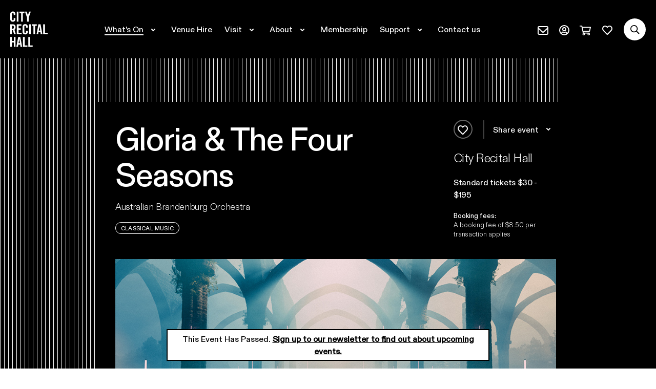

--- FILE ---
content_type: text/html; charset=utf-8
request_url: https://www.cityrecitalhall.com/whats-on/archive/gloria-the-four-seasons/
body_size: 15220
content:


<!doctype html>
<html lang="en">
<head>
    <!-- Google Tag Manager -->
<script>(function(w,d,s,l,i){w[l]=w[l]||[];w[l].push({'gtm.start':
new Date().getTime(),event:'gtm.js'});var f=d.getElementsByTagName(s)[0],
j=d.createElement(s),dl=l!='dataLayer'?'&l='+l:'';j.async=true;j.src=
'https://www.googletagmanager.com/gtm.js?id='+i+dl;f.parentNode.insertBefore(j,f);
})(window,document,'script','dataLayer','GTM-NK9Q2R');</script>
<!-- End Google Tag Manager -->
    <title>Gloria &amp; The Four Seasons - City Recital Hall</title>
<meta name="author" content="" />
<link rel="canonical" itemprop="url" href="https://www.cityrecitalhall.com/whats-on/archive/gloria-the-four-seasons/" />
<meta charset="utf-8" />
<meta http-equiv="X-UA-Compatible" content="IE=edge" />
<meta name="viewport" content="width=device-width, initial-scale=1, viewport-fit=cover" />
<meta name="keywords" content="" />
<meta name="description" content="" />

	<link rel="icon" type="image/png" sizes="196x196" href="https://www.cityrecitalhall.com/media/wenhbvnp/crh_favicon-01.png?width=196&amp;height=196&amp;v=1da9476ee831230">
	<link rel="icon" type="image/png" sizes="192x192" href="https://www.cityrecitalhall.com/media/wenhbvnp/crh_favicon-01.png?width=192&amp;height=192&amp;v=1da9476ee831230">
	<link rel="icon" type="image/png" sizes="180x180" href="https://www.cityrecitalhall.com/media/wenhbvnp/crh_favicon-01.png?width=180&amp;height=180&amp;v=1da9476ee831230">
	<link rel="icon" type="image/png" sizes="167x167" href="https://www.cityrecitalhall.com/media/wenhbvnp/crh_favicon-01.png?width=167&amp;height=167&amp;v=1da9476ee831230">
	<link rel="icon" type="image/png" sizes="152x152" href="https://www.cityrecitalhall.com/media/wenhbvnp/crh_favicon-01.png?width=152&amp;height=152&amp;v=1da9476ee831230">
	<link rel="icon" type="image/png" sizes="128x128" href="https://www.cityrecitalhall.com/media/wenhbvnp/crh_favicon-01.png?width=128&amp;height=128&amp;v=1da9476ee831230">
	<link rel="icon" type="image/png" sizes="32x32" href="https://www.cityrecitalhall.com/media/wenhbvnp/crh_favicon-01.png?width=32&amp;height=32&amp;v=1da9476ee831230">
	<link rel="icon" type="image/png" sizes="16x16" href="https://www.cityrecitalhall.com/media/wenhbvnp/crh_favicon-01.png?width=16&amp;height=16&amp;v=1da9476ee831230">
	<meta name="msapplication-TileColor" content="#FFFFFF">
	<meta name="msapplication-TileImage" content="https://www.cityrecitalhall.com/media/wenhbvnp/crh_favicon-01.png?width=144&amp;height=144&amp;v=1da9476ee831230">

<meta property="og:title" content="Gloria &amp; The Four Seasons - City Recital Hall" />
<meta property="og:url" content="https://www.cityrecitalhall.com/whats-on/archive/gloria-the-four-seasons/" />
<meta property="og:site_name" content="City Recital Hall" />
<meta property="og:type" content="website" />
<meta property="og:description" content="" />
<meta property="og:image" content="https://www.cityrecitalhall.com/media/4914/crh-gloria-website-copy.jpg" />
<link rel="image_src" href="https://www.cityrecitalhall.com/media/4914/crh-gloria-website-copy.jpg" />

    
    <script async src="https://www.cityrecitalhall.com/assets/js/libs/picturefill.min.js"></script>
    <link rel="stylesheet" href="https://use.typekit.net/yxv1trt.css" />

        <link rel="stylesheet" type="text/css" href="https://www.cityrecitalhall.com/assets/css/style.css?v=639011068140000000" />

    
</head>

<body class="page-event ">
          
	<div class="home-acknowledgement modal fade" tabindex="-1" role="dialog" aria-label="Acknowledgement" aria-hidden="true">
	    <div class="modal-dialog modal-dialog-centered modal-lg" role="document">
	        <div class="modal-content">
	            <div class="modal-body">
	                <div class="acknowledgement-text">
	                    <div class="text h3">
	                        City Recital Hall acknowledges the Gadigal people of the Eora Nation, the land upon which City Recital Hall stands. We pay our respect to Elders past and present and extend this respect to all Aboriginal &amp; Torres Strait Islander people.
	                      </div>
	                        <button class="btn btn-secondary" data-dismiss="modal">
	                            Close
	                        </button>
	                </div>
	            </div>
	        </div>
	    </div>
	</div>


   <a class="skip-main" href="#content">Skip to main content</a>


   <div class="site-content">
        <header class="site-header js-absolute-header">
            <div class="header-max-width">
                <a class="logo" href="https://www.cityrecitalhall.com">
                    <span class="sr-only">City Recital Hall home</span>
					<svg xmlns="http://www.w3.org/2000/svg" width="228" height="216" viewBox="0 0 228 216"><path fill="#FFF" fill-rule="evenodd" d="M15.998 62.465C5.051 62.465 0 55.48 0 46.893V15.576C0 6.99 5.051 0 15.998 0c10.44 0 15.49 7.58 15.49 16.667v4.465H21.046v-4.714c0-5.138-2.354-7.327-5.048-7.327-4.209 0-5.56 2.189-5.56 6.738v30.808c0 4.545 1.351 6.734 5.56 6.734 3.789 0 5.048-2.189 5.048-6.145v-7.323h10.442v6.99c0 8.586-5.05 15.572-15.49 15.572zm23.59-.787V1.05h10.523v60.627H39.588zm26.613 0V10.122H56.124v-9.07h30.567v9.07H76.618v51.556H66.2zm36.085 0V36.49L89.698 1.05h10.575l7.3 23.093h.167l6.964-23.093h10.572L112.69 36.49v25.188h-10.404zM32.554 96.097c0 9.74-3.818 13.686-7.378 15.282l8.9 27.46h-10.68l-7.462-25.11c-1.353.169-3.557.253-5.425.253v24.857H.002V78.212H14.75c11.782 0 17.804 4.954 17.804 17.885zm35.423-8.816H50.504v15.62h13.442v9.069H50.504v17.804h18.649v9.065H40.089V78.212h27.888v9.069zm23.228-10.07c10.466 0 15.53 7.595 15.53 16.71v4.473h-10.47v-4.723c0-5.151-2.359-7.346-5.06-7.346-4.22 0-5.573 2.195-5.573 6.756v30.89c0 4.557 1.353 6.751 5.573 6.751 3.798 0 5.06-2.194 5.06-6.16v-7.343h10.47v7.005c0 8.608-5.064 15.617-15.53 15.617-10.975 0-16.039-7.009-16.039-15.617v-31.4c0-8.609 5.064-15.614 16.04-15.614zm23.548 61.628V78.212h10.523v60.627h-10.523zm47.102-60.627v9.069h-10.077v51.558h-10.412V87.28h-10.077v-9.069h30.566zm9.766 0h13.044l11.265 60.627h-10.168l-1.86-13.435H172.38l-1.864 13.435h-10.164l11.269-60.627zm39.839 51.559H228v9.068h-27.06V78.212h10.52v51.559zM21.608 180.063v-24.69h10.464V216H21.608v-26.869H10.466V216H.002v-60.627h10.464v24.69h11.142zm26.743-24.69h13.044L72.661 216H62.493l-1.86-13.434H49.11L47.247 216H37.083l11.268-60.627zm39.84 0v51.559h16.54V216H77.67v-60.627h10.52zm32.07 0v51.559h16.54V216h-27.06v-60.627h10.52zM14.24 105.417c5.68 0 7.799-2.103 7.799-9.32 0-7.225-2.12-9.32-7.798-9.32h-3.733v18.64h3.733zm159.663 10.916h8.47l-4.146-26.03h-.17l-4.154 26.03zm-123.27 77.16h8.47l-4.146-26.029h-.17l-4.153 26.03z"/></svg>
                </a>
                <div class="nav-utils">
					<a href="https://tickets.cityrecitalhall.com/account/create/brief" class="link-subscribe"><svg width="23" height="17" viewBox="0 0 23 17" fill="none" xmlns="http://www.w3.org/2000/svg"><rect x="2" y="1" width="19" height="15" rx="2" stroke="#fff" stroke-width="2"/><path d="M21.125 3.4l-8.49 8.054a1.666 1.666 0 01-2.27 0L1.876 3.4" stroke="#fff" stroke-width="2" stroke-linecap="round" stroke-linejoin="round"/></svg><span class="sr-only">Subscribe (external)</span></a>
					<a href="https://tickets.cityrecitalhall.com/account/update" class="link-profile"><svg xmlns="http://www.w3.org/2000/svg" width="20" height="20" viewBox="0 0 20 20"><g fill="none" stroke="#FFF" stroke-width="2"><circle cx="10" cy="10" r="9"/><circle cx="10" cy="8" r="3"/><path d="M5 17l.197-1.576a2 2 0 012.44-1.7C8.423 13.908 9.211 14 10 14s1.576-.092 2.364-.276a2 2 0 012.439 1.7L15 17"/></g></svg><span class="sr-only">Profile page (external)</span></a>
                    <a href="https://tickets.cityrecitalhall.com/cart/details" class="link-cart"><svg xmlns="http://www.w3.org/2000/svg" width="22" height="19" viewBox="0 0 22 19"><path fill="#FFF" d="M21.083 2.375H5.511L5.177.72a.91.91 0 00-.9-.72H.459C.205 0 0 .2 0 .445v.89c0 .247.205.446.458.446h3.065l2.658 13.2a2.331 2.331 0 00-.681 1.644C5.5 17.937 6.594 19 7.944 19c1.35 0 2.445-1.063 2.445-2.375a2.32 2.32 0 00-.328-1.188h5.545a2.302 2.302 0 00-.328 1.188c0 1.312 1.094 2.375 2.444 2.375 1.35 0 2.445-1.063 2.445-2.375 0-.673-.289-1.28-.752-1.712l.04-.177c.124-.555-.311-1.08-.896-1.08H7.783l-.36-1.781h11.933a.911.911 0 00.896-.701l1.727-7.72c.124-.554-.311-1.079-.896-1.079zM7.944 17.515a.905.905 0 01-.916-.89c0-.491.411-.89.916-.89.506 0 .917.399.917.89s-.411.89-.917.89zm9.778 0a.905.905 0 01-.916-.89c0-.491.41-.89.916-.89s.917.399.917.89-.411.89-.917.89zm.895-7.421H7.065L5.87 4.156h14.077l-1.329 5.938z"/></svg><span class="sr-only">Cart page (external)</span></a>
                    <a href="https://www.cityrecitalhall.com/my-favourites" class="link-favourites"><svg xmlns="http://www.w3.org/2000/svg" width="24" height="24" viewBox="0 0 24 24" fill="none"><path d="M11.277 6.592l.723.757.723-.757c1.832-1.918 4.716-2.104 6.529-.538 2.438 2.111 2.109 5.588.344 7.444 0 0 0 0 0 0l-6.85 7.177h-.001a1.01 1.01 0 01-1.49-.004h0l-6.851-7.178s0 0 0 0c-1.767-1.854-2.091-5.33.344-7.439h0c1.812-1.57 4.696-1.381 6.529.538z" stroke="#fff" stroke-width="2"/></svg><span class="sr-only">Favourites page</span><span class="sr-only"> quantity </span><span class="fav-events-count "></span></a>
                    <div class="site-search dropdown" id="searchDropdownMenu" data-base-url="https://www.cityrecitalhall.com">
						<button class="search-btn" data-display="static" id="searchDropdown" aria-label="Search site" aria-haspopup="true" aria-expanded="false"><svg xmlns="http://www.w3.org/2000/svg" width="24" height="24" viewBox="0 0 24 24" fill="none"><path fill-rule="evenodd" clip-rule="evenodd" d="M16.241 14.887l4.153 4.152c.16.161.16.421 0 .582l-.773.773a.41.41 0 01-.582 0l-4.152-4.153a.42.42 0 01-.12-.29v-.452A7.114 7.114 0 013 10.115 7.114 7.114 0 0110.115 3a7.114 7.114 0 015.384 11.767h.451a.4.4 0 01.291.12zm-11.6-4.772a5.471 5.471 0 005.474 5.473 5.471 5.471 0 005.473-5.473 5.471 5.471 0 00-5.473-5.473 5.471 5.471 0 00-5.473 5.473z" fill="#fff"/></svg><span class="sr-only">Search</span></button>
                        <div class="dropdown-menu search-dropdown-menu" aria-labelledby="searchDropdown">
                            <div class="custom-cse search-container">
                                <div class="d-md-none">
                                    <p class="h2">Search</p>
                                    <p>events, artists and keywords</p>
                                </div>
                                <!-- <div class="gcse-searchbox-only" data-resultsUrl="/search-results" data-enableAutoComplete="true"></div> -->
                                <div class="input-wrapper">
                                    <input type="text" class="custom-input js-search" placeholder="Search..." name="keywords" autocomplete="off">
                                    <ul class="autocomplete js-autocomplete" role="tablist"></ul>
                                </div>
                                <div class="search-button-wrapper">
                                    <button class="search-button">
                                    </button>
                                </div>
                            </div>
                        </div>
                    </div>
                </div>
                <div class="nav-dropdown dropdown">
                    <button class="btn btn-secondary d-xl-none btn-menu js-btn-menu"
                            id="navDropdown"
                            data-display="static"
                            data-toggle="dropdown"
                            aria-haspopup="true"
                            aria-expanded="false"
                            aria-label="Toggle navigation">
                        <span class="lines">
                        </span>
                    </button>
                    <nav class="dropdown-menu dropdown-menu-main js-keep-open" aria-labelledby="navDropdown">
                        

<ul class="top-level-nav accordion" id="accordionNav">
			    <li>
				    <button class="top-menu-item js-toggle-accordion collapsed active" type="button" data-toggle="collapse" data-target="#id5959a555-fdf5-45fb-ab2b-a4c83a0978c9" aria-expanded="false" aria-controls="id5959a555-fdf5-45fb-ab2b-a4c83a0978c9" aria-label="Expand secondary navigation under What&#x27;s On">
						<span class="nav-title" id="heading-id5959a555-fdf5-45fb-ab2b-a4c83a0978c9">What&#x27;s On</span>
						<span class="toggle"><svg xmlns="http://www.w3.org/2000/svg" width="8" height="6" viewBox="0 0 8 6"><path fill="none" stroke="#FFF" stroke-linecap="round" stroke-width="2" d="M1 1l3 3 3-3"/></svg></span>
				    </button>
				    <div id="id5959a555-fdf5-45fb-ab2b-a4c83a0978c9" class="second-level-collapse collapse" aria-labelledby="heading-id5959a555-fdf5-45fb-ab2b-a4c83a0978c9" tabindex="-1" data-parent="#accordionNav">
					    <ul class="second-level-nav">
                                <li><a href="https://www.cityrecitalhall.com/whats-on/">What&#x27;s On</a></li>
                                <li><a href="https://www.cityrecitalhall.com/whats-on/crh-presents/">CRH Presents</a></li>
                                <li><a href="https://www.cityrecitalhall.com/2025/astral-people-at-crh/">Astral People at CRH</a></li>
                                <li><a href="https://www.cityrecitalhall.com/2026/sydney-festival-2026/">Sydney Festival 2026</a></li>
                                <li><a href="https://www.cityrecitalhall.com/key-presenters/australian-brandenburg-orchestra/">Australian Brandenburg Orchestra</a></li>
                                <li><a href="https://www.cityrecitalhall.com/key-presenters/australian-chamber-orchestra/">Australian Chamber Orchestra</a></li>
                                <li><a href="https://www.cityrecitalhall.com/key-presenters/musica-viva-australia/">Musica Viva Australia</a></li>
                                <li><a href="https://www.cityrecitalhall.com/key-presenters/pinchgut-opera-australia/">Pinchgut Opera Australia</a></li>
                                <li><a href="https://www.cityrecitalhall.com/key-presenters/sydney-symphony-orchestra/">Sydney Symphony Orchestra</a></li>
					    </ul>
				    </div>
			    </li>
                <li><a href="https://www.cityrecitalhall.com/venue-hire/" class="top-menu-item "><span class="nav-title">Venue Hire</span></a></li>
			    <li>
				    <button class="top-menu-item js-toggle-accordion collapsed " type="button" data-toggle="collapse" data-target="#id95734a04-f18b-432e-beac-07650d2f953b" aria-expanded="false" aria-controls="id95734a04-f18b-432e-beac-07650d2f953b" aria-label="Expand secondary navigation under Visit">
						<span class="nav-title" id="heading-id95734a04-f18b-432e-beac-07650d2f953b">Visit</span>
						<span class="toggle"><svg xmlns="http://www.w3.org/2000/svg" width="8" height="6" viewBox="0 0 8 6"><path fill="none" stroke="#FFF" stroke-linecap="round" stroke-width="2" d="M1 1l3 3 3-3"/></svg></span>
				    </button>
				    <div id="id95734a04-f18b-432e-beac-07650d2f953b" class="second-level-collapse collapse" aria-labelledby="heading-id95734a04-f18b-432e-beac-07650d2f953b" tabindex="-1" data-parent="#accordionNav">
					    <ul class="second-level-nav">
                                <li><a href="https://www.cityrecitalhall.com/visit/">Visiting Us</a></li>
                                <li><a href="https://www.cityrecitalhall.com/visit/booking-collecting-tickets/">Booking &amp; Collecting Tickets</a></li>
                                <li><a href="https://www.cityrecitalhall.com/visit/accessibility/">Accessibility</a></li>
                                <li><a href="https://www.cityrecitalhall.com/visit/eating-drinking/">Eating &amp; Drinking</a></li>
                                <li><a href="https://www.cityrecitalhall.com/visit/terms-and-conditions/">Terms and Conditions</a></li>
                                <li><a href="https://www.cityrecitalhall.com/visit/gift-vouchers/">Gift Vouchers</a></li>
					    </ul>
				    </div>
			    </li>
			    <li>
				    <button class="top-menu-item js-toggle-accordion collapsed " type="button" data-toggle="collapse" data-target="#idce353072-db1c-40f0-8017-d2b81b610496" aria-expanded="false" aria-controls="idce353072-db1c-40f0-8017-d2b81b610496" aria-label="Expand secondary navigation under About">
						<span class="nav-title" id="heading-idce353072-db1c-40f0-8017-d2b81b610496">About</span>
						<span class="toggle"><svg xmlns="http://www.w3.org/2000/svg" width="8" height="6" viewBox="0 0 8 6"><path fill="none" stroke="#FFF" stroke-linecap="round" stroke-width="2" d="M1 1l3 3 3-3"/></svg></span>
				    </button>
				    <div id="idce353072-db1c-40f0-8017-d2b81b610496" class="second-level-collapse collapse" aria-labelledby="heading-idce353072-db1c-40f0-8017-d2b81b610496" tabindex="-1" data-parent="#accordionNav">
					    <ul class="second-level-nav">
                                <li><a href="https://www.cityrecitalhall.com/about/">About Us</a></li>
                                <li><a href="https://www.cityrecitalhall.com/about/staff/">Staff</a></li>
                                <li><a href="https://www.cityrecitalhall.com/about/board-of-directors/">Board of Directors</a></li>
                                <li><a href="https://www.cityrecitalhall.com/about/employment/">Employment</a></li>
                                <li><a href="https://www.cityrecitalhall.com/about/social-responsibility/">Social Responsibility</a></li>
                                <li><a href="https://www.cityrecitalhall.com/about/newsfeed/">Newsfeed</a></li>
					    </ul>
				    </div>
			    </li>
                <li><a href="https://www.cityrecitalhall.com/memberships/we-invite-you-to-join-city-recital-hall-s-membership-program/" class="top-menu-item "><span class="nav-title">Membership</span></a></li>
			    <li>
				    <button class="top-menu-item js-toggle-accordion collapsed " type="button" data-toggle="collapse" data-target="#id3f50dff3-88ff-44c0-89c6-defd710c3983" aria-expanded="false" aria-controls="id3f50dff3-88ff-44c0-89c6-defd710c3983" aria-label="Expand secondary navigation under Support">
						<span class="nav-title" id="heading-id3f50dff3-88ff-44c0-89c6-defd710c3983">Support</span>
						<span class="toggle"><svg xmlns="http://www.w3.org/2000/svg" width="8" height="6" viewBox="0 0 8 6"><path fill="none" stroke="#FFF" stroke-linecap="round" stroke-width="2" d="M1 1l3 3 3-3"/></svg></span>
				    </button>
				    <div id="id3f50dff3-88ff-44c0-89c6-defd710c3983" class="second-level-collapse collapse" aria-labelledby="heading-id3f50dff3-88ff-44c0-89c6-defd710c3983" tabindex="-1" data-parent="#accordionNav">
					    <ul class="second-level-nav">
                                <li><a href="https://www.cityrecitalhall.com/support/">Donate</a></li>
                                <li><a href="https://www.cityrecitalhall.com/support/partnerships/">Partners</a></li>
                                <li><a href="https://www.cityrecitalhall.com/support/thank-you-to-our-supporters/">Supporters</a></li>
					    </ul>
				    </div>
			    </li>
                <li><a href="https://www.cityrecitalhall.com/contact-us/" class="top-menu-item "><span class="nav-title">Contact us</span></a></li>
</ul>

                    </nav>
                </div>
            </div>
        </header>
        <main id="content">
            
<section class="page-header page-header--event">
    <div class="container">
        <div class="row">
            <div class="col-lg-7">
                <h1 class="alternate-title">
Gloria &amp; The Four Seasons                </h1>

                <p class="subheading">
                    Australian Brandenburg Orchestra
                </p>

                    <ul class="genre-list">
                            <li>Classical Music</li>
                    </ul>
            </div>
            <aside class="col-lg-3 offset-lg-2 event-header-aside js-init-fav-button">
                <div class="d-flex align-items-center">
                    <button class="btn-toggle-favourite d-none d-lg-block js-toggle-favourite" aria-label="Add to favourites" data-favourite="7195" data-event-title="Gloria &amp; The Four Seasons" data-toggle="tooltip" data-placement="top">
                        <span class="sr-only">Add to favourites</span>
                        <span class="btn-add">
                            <svg xmlns="http://www.w3.org/2000/svg" width="24" height="24" viewBox="0 0 24 24" fill="none"><path d="M11.277 6.592l.723.757.723-.757c1.832-1.918 4.716-2.104 6.529-.538 2.438 2.111 2.109 5.588.344 7.444 0 0 0 0 0 0l-6.85 7.177h-.001a1.01 1.01 0 01-1.49-.004h0l-6.851-7.178s0 0 0 0c-1.767-1.854-2.091-5.33.344-7.439h0c1.812-1.57 4.696-1.381 6.529.538z" stroke="#fff" stroke-width="2"/></svg>
                        </span>
                        <span class="btn-remove">
                            <svg xmlns="http://www.w3.org/2000/svg" width="18" height="18" viewBox="0 0 18 18"><path d="M3 3l12 12m0-12L3 15" fill="none" stroke="#000" stroke-linecap="round" stroke-width="2"/></svg>
                        </span>
                    </button>
                    <div class="d-none d-lg-block m-0">
                        <div class="dropdown dropdown-generic">
                            <button class="btn-link dropdown-toggle" type="button" id="dropdownShare2" data-toggle="dropdown" aria-haspopup="true" aria-expanded="false">
                                Share event
                                <span class="toggle"><svg xmlns="http://www.w3.org/2000/svg" width="8" height="6" viewBox="0 0 8 6"><path fill="none" stroke="#FFF" stroke-linecap="round" stroke-width="2" d="M1 1l3 3 3-3"/></svg></span>
                            </button>
                            <div class="dropdown-menu" aria-labelledby="dropdownShare2">
                                <div class="a2a_kit a2a_kit_size_32 a2a_default_style d-flex justify-content-center" style="column-gap: 10px;">
                                    <a class="a2a_button_copy_link"></a>
                                    <a class="a2a_button_email"></a>
                                    <a class="a2a_button_facebook"></a>
                                </div>
                            </div>
                        </div>
                    </div>
                </div>

                <h2 class="h3 d-none d-lg-block">City Recital Hall</h2>
                <span class="event-info d-none d-lg-block">
                    <a href="#headingDatesAnchor" role="button" id="date-range-caption" data-test="event date range json">
                        
                    </a>
                    <a href="#headingTicketsAnchor" role="button" data-test="event price range caption">Standard tickets $30 - $195</a>
                    <span class="event-note tiny">
                        <span class="medium">Booking fees:</span><br class="d-none d-lg-block">A booking fee of $8.50 per transaction applies
                    </span>
                </span>
            </aside>
        </div>
        <div class="row">
            <div class="col-12">
                    
		<div class="single-img">
				<div class="swiper-slide carousel-slide" data-hash="slide-1" >
					<div class="carousel-img">
						<img class="d-block w-100" src="/media/4914/crh-gloria-website-copy.jpg?width=1024&amp;height=576&amp;v=1d958c5909202f0" alt="">
					</div>
					
				</div>
		</div>


            </div>
        </div>
        <div class="row">
            <div class="col-12">
                <div class="event-info mobile d-flex d-lg-none">
                    <div class=info-links>
                        <a href="#headingDatesAnchor" role="button" id="date-range-caption" data-test="event date range json">
                            
                        </a>
                        <a href="#headingTicketsAnchor" role="button" data-test="event price range caption">Standard tickets $30 - $195</a>
                    </div>
                    <span class="event-note tiny">
                        <span class="medium">Booking fees:</span><br />A booking fee of $8.50 per transaction applies
                    </span>
                </div>
            </div>
        </div>
    </div>
</section>

<section class="section-event-detail">
    <div class="container">
        <div class="d-flex align-items-center d-lg-none event-actions-xs js-init-fav-button">
            <div class="d-lg-none m-0">
                <div class="dropdown dropdown-generic">
                    <button class="btn-link dropdown-toggle" type="button" id="dropdownShare1" data-toggle="dropdown" aria-haspopup="true" aria-expanded="false">
                        Share event
                        <span class="toggle"><svg xmlns="http://www.w3.org/2000/svg" width="8" height="6" viewBox="0 0 8 6"><path fill="none" stroke="#FFF" stroke-linecap="round" stroke-width="2" d="M1 1l3 3 3-3"/></svg></span>
                    </button>
                    <div class="dropdown-menu" aria-labelledby="dropdownShare1">
                        <div class="a2a_kit a2a_kit_size_32 a2a_default_style d-flex justify-content-center" style="column-gap: 10px;">
                            <a class="a2a_button_copy_link"></a>
                            <a class="a2a_button_email"></a>
                            <a class="a2a_button_facebook"></a>
                            <a class="a2a_button_sms"></a>
                        </div>
                    </div>
                </div>
            </div>


            <button class="btn-toggle-favourite js-toggle-favourite" aria-label="Add to favourites" data-favourite="7195" data-event-title="Gloria &amp; The Four Seasons" data-toggle="tooltip" data-placement="top">
                <span class="sr-only">Add to favourites</span>
                <span class="btn-add">
                    <svg xmlns="http://www.w3.org/2000/svg" width="24" height="24" viewBox="0 0 24 24" fill="none"><path d="M11.277 6.592l.723.757.723-.757c1.832-1.918 4.716-2.104 6.529-.538 2.438 2.111 2.109 5.588.344 7.444 0 0 0 0 0 0l-6.85 7.177h-.001a1.01 1.01 0 01-1.49-.004h0l-6.851-7.178s0 0 0 0c-1.767-1.854-2.091-5.33.344-7.439h0c1.812-1.57 4.696-1.381 6.529.538z" stroke="#fff" stroke-width="2"/></svg>
                </span>
                <span class="btn-remove">
                    <svg xmlns="http://www.w3.org/2000/svg" width="18" height="18" viewBox="0 0 18 18"><path d="M3 3l12 12m0-12L3 15" fill="none" stroke="#000" stroke-linecap="round" stroke-width="2"/></svg>
                </span>
            </button>
        </div>


        <div class="row">
            <div class="col-lg-7 col-xl-8">

                <div class="wysiwyg"><p><strong>Thrilling. Rocking. Epic.</strong></p>
<p>Known as “The Red Priest” for his shocking mane of red hair and bursting with energy, Antonio Vivaldi was a Baroque rock star.</p>
<p>In <em>Gloria &amp; The Four Seasons</em>, the Brandenburg bring two of his masterpieces roaring to life. <em>Gloria</em> and <em>The Four Seasons</em> are given theatrical adrenaline shots of colour, movement and light to reveal both the details and force of this extraordinary composer.</p>
<p>The imaginative vision and stirring passion of these enduring classics are powerfully awakened for a new generation. The Orchestra’s concertmaster Shaun Lee-Chen reveals his stunning string sounds and astonishing command, a truly dynamic violinist heading to the peak of his powers.</p>
<p>Uplifting and evocative, the concert features the Brandenburg Choir and the Australian Brandenburg Orchestra – full of virtuosity and brilliance. Stage direction by the creative genius, Yaron Lifschitz (Artistic Director, <em>Circa</em>). It’ll be triumphant and thrilling!</p>
<blockquote class="blockquote">
<p><strong>★★★★★</strong> "Lee-Chen’s Four Seasons was outstanding, his movements bringing out the absolute best from the orchestra. A joyful, joyful night.” </p>
The Sydney Morning Herald</blockquote></div>

                    <ul class="event-content-accordion generic-accordion accordion xs-fill-width">
                            <li>
                                <button class="collapsed" type="button" data-toggle="collapse" data-target="#collapseOne" aria-expanded="false" aria-controls="collapseOne">
                                    <span id="headingProgram">Program</span>
                                    <span class="toggle"><svg xmlns="http://www.w3.org/2000/svg" width="8" height="6" viewBox="0 0 8 6"><path fill="none" stroke="#FFF" stroke-linecap="round" stroke-width="2" d="M1 1l3 3 3-3"/></svg></span>
                                </button>
                                <div id="collapseOne" class="generic-collapse collapse" aria-labelledby="headingProgram">
                                    <p class="inner-collapse"><dl class="defenition-list">
<dt>Vivaldi</dt>
<dd><em>Le Quattro Stagioni </em>(The Four Seasons) Op.8 No. 1-4</dd>
<dt>Vivaldi</dt>
<dd><em>Gloria</em> in D Major, RV 589</dd>
</dl></p>
                                </div>
                            </li>

                            <li>
                                <button class="collapsed" type="button" data-toggle="collapse" data-target="#collapseTwo" aria-expanded="false" aria-controls="collapseTwo">
                                    <span id="headingArtists">Artists</span>
                                    <span class="toggle"><svg xmlns="http://www.w3.org/2000/svg" width="8" height="6" viewBox="0 0 8 6"><path fill="none" stroke="#FFF" stroke-linecap="round" stroke-width="2" d="M1 1l3 3 3-3"/></svg></span>
                                </button>
                                <div id="collapseTwo" class="generic-collapse collapse" aria-labelledby="headingArtists" data-test="artist detail wrapper">
                                    <p class="inner-collapse" data-test="artist detail content"><dl class="defenition-list">
<dt>Shaun Lee-Chen</dt>
<dd>Baroque Violin</dd>
<dt>Australian Brandenburg Orchestra</dt>
</dl></p>
                                </div>
                            </li>
                    </ul>
            </div>
            <aside class="col-lg-4 offset-xl-1 event-aside">


                <ul class="event-info-accordion generic-accordion accordion xs-fill-width">

                        <li>
                            <button class="collapsed" type="button" data-toggle="collapse" data-target="#collapseWhere" aria-expanded="false" aria-controls="collapseWhere">
                                <span class="h3 medium" id="headingWhere">Where</span>
                                <span class="subtext" data-test="venue short name">City Recital Hall ...</span>
                                <span class="toggle"><svg xmlns="http://www.w3.org/2000/svg" width="8" height="6" viewBox="0 0 8 6"><path fill="none" stroke="#FFF" stroke-linecap="round" stroke-width="2" d="M1 1l3 3 3-3"/></svg></span>
                            </button>
                            <div id="collapseWhere" class="generic-collapse collapse" aria-labelledby="headingWhere">
                                <div class="inner-collapse event-where">
                                    <div>
                                        <h4 data-test="venue name">City Recital Hall</h4>
                                        <p data-test="venue address">2 Angel Place, Sydney NSW 2000, Australia</p>
                                    </div>
                                    <a href="https://goo.gl/maps/xjauWFWjEyR2" target="_blank">
                                        <span class="sr-only">Google maps directions</span>
                                            <img src="/media/1566/crh.jpg?width=142&amp;height=92&amp;v=1d52068000c6e80" alt="City Recital Hall location map">
                                    </a>
                                </div>
                            </div>
                        </li>

                        <li>
                            <button id="headingDatesAnchor" class="collapsed" type="button" data-toggle="collapse" data-target="#collapseDates" aria-expanded="false" aria-controls="collapseDates">
                                <span class="h3 medium" id="headingDates">Dates & times</span>
<span class="subtext" data-test="event dates and times collapsed caption"> ...</span>                                <span class="toggle"><svg xmlns="http://www.w3.org/2000/svg" width="8" height="6" viewBox="0 0 8 6"><path fill="none" stroke="#FFF" stroke-linecap="round" stroke-width="2" d="M1 1l3 3 3-3"/></svg></span>

                            </button>

                            <div id="collapseDates" class="generic-collapse collapse" aria-labelledby="headingDates">
                                <div class="inner-collapse event-dates">
                                        <h4>DURATION</h4>
<p data-test="event duration">110 minutes including a 25 minute interval</p>                                        <table class="times" data-test="event times table">
                                            <tbody>
                                            </tbody>
                                        </table>
                                </div>
                            </div>

                        </li>

                    <li>
                        <button id="headingTicketsAnchor" class="collapsed" type="button" data-toggle="collapse" data-target="#collapseTickets" aria-expanded="false" aria-controls="collapseTickets">
                            <span class="h3 medium" id="headingTickets">Ticket pricing</span>
                            <span class="subtext" data-test="event price range collapsed caption">Standard tickets $30 - $195 ...</span>
                            <span class="toggle"><svg xmlns="http://www.w3.org/2000/svg" width="8" height="6" viewBox="0 0 8 6"><path fill="none" stroke="#FFF" stroke-linecap="round" stroke-width="2" d="M1 1l3 3 3-3"/></svg></span>
                        </button>

                        <div id="collapseTickets" class="generic-collapse collapse" aria-labelledby="headingTickets">
                            <div class="inner-collapse event-pricing">
                                

<h4 data-test="seating zone heading">Premium</h4>			<table>
					<tr>
						<td>Standard</td>
						<td>$195.00</td>
					</tr>
			</table>
<h4 data-test="seating zone heading">A Reserve</h4>			<table>
					<tr>
						<td>Standard</td>
						<td>$165.00</td>
					</tr>
					<tr>
						<td>Concession*</td>
						<td>$148.00</td>
					</tr>
					<tr>
						<td>Senior*</td>
						<td>$148.00</td>
					</tr>
					<tr>
						<td>Student*</td>
						<td>$109.00</td>
					</tr>
					<tr>
						<td>Under 30</td>
						<td>$75.00</td>
					</tr>
					<tr>
						<td>Group discount (20 or more)</td>
						<td>$115.00</td>
					</tr>
			</table>
<h4 data-test="seating zone heading">B Reserve</h4>			<table>
					<tr>
						<td>Standard</td>
						<td>$120.00</td>
					</tr>
					<tr>
						<td>Concession</td>
						<td>$79.00</td>
					</tr>
					<tr>
						<td>Senior*</td>
						<td>$108.00</td>
					</tr>
					<tr>
						<td>Student</td>
						<td>$79.00</td>
					</tr>
					<tr>
						<td>Under 30</td>
						<td>$54.00</td>
					</tr>
					<tr>
						<td>Group discount (20 or more)</td>
						<td>$84.00</td>
					</tr>
			</table>
<h4 data-test="seating zone heading">C Reserve</h4>			<table>
					<tr>
						<td>Standard</td>
						<td>$90.00</td>
					</tr>
					<tr>
						<td>Concession</td>
						<td>$59.00</td>
					</tr>
					<tr>
						<td>Student</td>
						<td>$59.00</td>
					</tr>
					<tr>
						<td>Under 30</td>
						<td>$40.00</td>
					</tr>
					<tr>
						<td>Group discount (20 or more) </td>
						<td>$63.00</td>
					</tr>
			</table>
<h4 data-test="seating zone heading">D Reserve</h4>			<table>
					<tr>
						<td>Standard</td>
						<td>$60.00</td>
					</tr>
			</table>
<h4 data-test="seating zone heading">E Reserve</h4>			<table>
					<tr>
						<td>Standard</td>
						<td>$30.00</td>
					</tr>
			</table>


                                <p class="footnote"><p>*These prices are only applicable to 2pm matinee show. </p>
<p>Concession applies to pensioners and unemployed. </p>
<p>A booking fee of $8.50 per transaction applies. Prefer to pay zero fees? Join<span> </span><a href="/memberships/we-invite-you-to-join-city-recital-hall-s-membership-program/">City Recital Hall's Membership program</a>.</p>
<p>City Recital Hall and Australian Brandenburg Orchestra are the only authorised ticket sellers for this event. <span><span class="ui-provider gs b c d e f g h i j k l m n o p q r s t u v w x y z ab ac ae af ag ah ai aj ak"> City Recital Hall is under no obligation to honour tickets purchased via unauthorised re-sellers. If you attend an event with a ticket purchased via an unauthorised re-seller such as Viagogo, you may be refused entry to the event. Please refer to our Terms &amp; Conditions <a rel="noreferrer noopener" href="/visit/terms-and-conditions/" target="_blank" title="https://www.cityrecitalhall.com/visit/terms-and-conditions/" class="fui-Link ___1qmgydl f3rmtva f1ewtqcl fyind8e f1k6fduh f1w7gpdv fk6fouc fjoy568 figsok6 f1hu3pq6 f11qmguv f19f4twv f1tyq0we f1g0x7ka fhxju0i f1qch9an f1cnd47f fqv5qza f1vmzxwi f1o700av f13mvf36 f1cmlufx f9n3di6 f1ids18y f1tx3yz7 f1deo86v f1eh06m1 f1iescvh ftqa4ok f2hkw1w fhgqx19 f1olyrje f1p93eir f1h8hb77 f1x7u7e9 f10aw75t fsle3fq" aria-label="Link here">here</a> for more information.</span></span></p></p>
                            </div>
                        </div>
                    </li>

                </ul>


            </aside>
        </div>

            


<div class="carousel-ymbii-container js-init-fav-button body-bottom-padding">
	<h2 class="h1">You might also be interested in...</h2>
	<div class="swiper-container carousel-ymbii">
		<div class="swiper-wrapper">
				<div class="swiper-slide carousel-slide" data-test="related event tile">
					
<article class="event-tile" data-test="event tile back end template">
    <a href="/whats-on/events/rachmaninoff-s-rhapsody/" class="tile-link" data-test="event tile back end template event link">
        <span class="sr-only">Rachmaninoff&#x2019;s Rhapsody</span>
        <div class="tile-img">
            <picture>
                <source srcset="/media/azkhdfbd/subs1_crh_1200x630_rr_v2.jpg?rxy=0.5404557499665256,0.2877660237019111&amp;width=410&amp;height=457&amp;v=1dc6ee159cff490" media="(min-width: 1440px)">
                <source srcset="/media/azkhdfbd/subs1_crh_1200x630_rr_v2.jpg?rxy=0.5404557499665256,0.2877660237019111&amp;width=300&amp;height=396&amp;v=1dc6ee159cff490" media="(min-width: 1024px)">
                <img srcset="/media/azkhdfbd/subs1_crh_1200x630_rr_v2.jpg?rxy=0.5404557499665256,0.2877660237019111&amp;width=355&amp;height=396&amp;v=1dc6ee159cff490" lazyload>
            </picture>
        </div>

        <p class="comment-label"></p>

        <div class="tile-content">
            <h3 class="h2" data-test="tile event name">Rachmaninoff&#x2019;s Rhapsody</h3>
            <div class="show-hide-content">
                <div class="tohide-content">
                    <p class="presenter subheading">Australian Chamber Orchestra</p>
                    <p class="date">Tue 10 Feb - Sat 14 Feb, 2026</p>
                    <p class="genre">Classical Music</p>
                </div>
                <div class="hidden-content">
                    <p>
                        A musical revelation starring pianist Dejan Lazi&#x107;, with a world premiere from John Luther Adams.
                    </p>
                    <span class="btn btn-secondary btn-chevron">event and ticket info</span>
                </div>
            </div>
        </div>
    </a>

    <button class="btn-toggle-favourite js-toggle-favourite" aria-label="Add to favourites" data-favourite="10255" data-event-title="Rachmaninoff&#x2019;s Rhapsody" data-toggle="tooltip" data-placement="top">
        <span class="sr-only">Add to favourites</span>
        <span class="btn-add">
			<svg xmlns="http://www.w3.org/2000/svg" width="24" height="24" viewBox="0 0 24 24" fill="none"><path d="M11.277 6.592l.723.757.723-.757c1.832-1.918 4.716-2.104 6.529-.538 2.438 2.111 2.109 5.588.344 7.444 0 0 0 0 0 0l-6.85 7.177h-.001a1.01 1.01 0 01-1.49-.004h0l-6.851-7.178s0 0 0 0c-1.767-1.854-2.091-5.33.344-7.439h0c1.812-1.57 4.696-1.381 6.529.538z" stroke="#fff" stroke-width="2"/></svg>
        </span>
        <span class="btn-remove">
			<svg xmlns="http://www.w3.org/2000/svg" width="18" height="18" viewBox="0 0 18 18"><path d="M3 3l12 12m0-12L3 15" fill="none" stroke="#000" stroke-linecap="round" stroke-width="2"/></svg>
        </span>
    </button>
</article>

				</div>
				<div class="swiper-slide carousel-slide" data-test="related event tile">
					
<article class="event-tile" data-test="event tile back end template">
    <a href="/whats-on/events/starburst/" class="tile-link" data-test="event tile back end template event link">
        <span class="sr-only">Starburst</span>
        <div class="tile-img">
            <picture>
                <source srcset="/media/ioud3kcn/crh-_-omega2026_1200x630.jpg?width=410&amp;height=457&amp;v=1dc529b9abc1c20" media="(min-width: 1440px)">
                <source srcset="/media/ioud3kcn/crh-_-omega2026_1200x630.jpg?width=300&amp;height=396&amp;v=1dc529b9abc1c20" media="(min-width: 1024px)">
                <img srcset="/media/ioud3kcn/crh-_-omega2026_1200x630.jpg?width=355&amp;height=396&amp;v=1dc529b9abc1c20" lazyload>
            </picture>
        </div>

        <p class="comment-label"></p>

        <div class="tile-content">
            <h3 class="h2" data-test="tile event name">Starburst</h3>
            <div class="show-hide-content">
                <div class="tohide-content">
                    <p class="presenter subheading">Omega Ensemble</p>
                    <p class="date">Thu 12 Feb, 2026</p>
                    <p class="genre">Classical Music</p>
                </div>
                <div class="hidden-content">
                    <p>
                        Omega Ensemble joins forces with special guest Dave Elton (SSO Principal Trumpet) for an explosive program led by Shostakovich&#x2019;s dazzling Concerto for Piano, Trumpet and Strings.
                    </p>
                    <span class="btn btn-secondary btn-chevron">event and ticket info</span>
                </div>
            </div>
        </div>
    </a>

    <button class="btn-toggle-favourite js-toggle-favourite" aria-label="Add to favourites" data-favourite="10757" data-event-title="Starburst" data-toggle="tooltip" data-placement="top">
        <span class="sr-only">Add to favourites</span>
        <span class="btn-add">
			<svg xmlns="http://www.w3.org/2000/svg" width="24" height="24" viewBox="0 0 24 24" fill="none"><path d="M11.277 6.592l.723.757.723-.757c1.832-1.918 4.716-2.104 6.529-.538 2.438 2.111 2.109 5.588.344 7.444 0 0 0 0 0 0l-6.85 7.177h-.001a1.01 1.01 0 01-1.49-.004h0l-6.851-7.178s0 0 0 0c-1.767-1.854-2.091-5.33.344-7.439h0c1.812-1.57 4.696-1.381 6.529.538z" stroke="#fff" stroke-width="2"/></svg>
        </span>
        <span class="btn-remove">
			<svg xmlns="http://www.w3.org/2000/svg" width="18" height="18" viewBox="0 0 18 18"><path d="M3 3l12 12m0-12L3 15" fill="none" stroke="#000" stroke-linecap="round" stroke-width="2"/></svg>
        </span>
    </button>
</article>

				</div>
				<div class="swiper-slide carousel-slide" data-test="related event tile">
					
<article class="event-tile" data-test="event tile back end template">
    <a href="/whats-on/events/baroque-masters/" class="tile-link" data-test="event tile back end template event link">
        <span class="sr-only">Baroque Masters</span>
        <div class="tile-img">
            <picture>
                <source srcset="/media/niagcipu/s1_1200x630.jpg?width=410&amp;height=457&amp;v=1dc22e8b64255f0" media="(min-width: 1440px)">
                <source srcset="/media/niagcipu/s1_1200x630.jpg?width=300&amp;height=396&amp;v=1dc22e8b64255f0" media="(min-width: 1024px)">
                <img srcset="/media/niagcipu/s1_1200x630.jpg?width=355&amp;height=396&amp;v=1dc22e8b64255f0" lazyload>
            </picture>
        </div>

        <p class="comment-label"></p>

        <div class="tile-content">
            <h3 class="h2" data-test="tile event name">Baroque Masters</h3>
            <div class="show-hide-content">
                <div class="tohide-content">
                    <p class="presenter subheading">Australian Brandenburg Orchestra</p>
                    <p class="date">Wed 18 Feb - Tue 24 Feb, 2026</p>
                    <p class="genre">Classical Music</p>
                </div>
                <div class="hidden-content">
                    <p>
                        Enjoy the grandeur of Handel&#x2019;s Concerto Grosso in G major, Op. 6 No. 1, the joyful inventiveness of Bach&#x2019;s Brandenburg Concertos, the timeless elegance of Pachelbel&#x2019;s Canon, and the fiery brilliance of Vivaldi.
                    </p>
                    <span class="btn btn-secondary btn-chevron">event and ticket info</span>
                </div>
            </div>
        </div>
    </a>

    <button class="btn-toggle-favourite js-toggle-favourite" aria-label="Add to favourites" data-favourite="10458" data-event-title="Baroque Masters" data-toggle="tooltip" data-placement="top">
        <span class="sr-only">Add to favourites</span>
        <span class="btn-add">
			<svg xmlns="http://www.w3.org/2000/svg" width="24" height="24" viewBox="0 0 24 24" fill="none"><path d="M11.277 6.592l.723.757.723-.757c1.832-1.918 4.716-2.104 6.529-.538 2.438 2.111 2.109 5.588.344 7.444 0 0 0 0 0 0l-6.85 7.177h-.001a1.01 1.01 0 01-1.49-.004h0l-6.851-7.178s0 0 0 0c-1.767-1.854-2.091-5.33.344-7.439h0c1.812-1.57 4.696-1.381 6.529.538z" stroke="#fff" stroke-width="2"/></svg>
        </span>
        <span class="btn-remove">
			<svg xmlns="http://www.w3.org/2000/svg" width="18" height="18" viewBox="0 0 18 18"><path d="M3 3l12 12m0-12L3 15" fill="none" stroke="#000" stroke-linecap="round" stroke-width="2"/></svg>
        </span>
    </button>
</article>

				</div>
		</div>
		<div class="swiper-pagination carousel-pagination"></div>
	</div>
</div>




            <div class="event-expired-bar-wrapper">
                <div class="event-expired-bar">
                    This Event Has Passed. <a href="https://tickets.cityrecitalhall.com/account/create/brief">Sign up to our newsletter to find out about upcoming events.</a>
                </div>
            </div>

    </div>

</section>

<script async src="https://static.addtoany.com/menu/page.js"></script>

<script>
    window.dataLayer = window.dataLayer || [];
    window.dataLayer.push({
        event: 'viewItem',
        transcationId: undefined,
        transactionShipping: undefined,
        transactionTotal: undefined,
        transactionTax: undefined,
        transactionProducts: [
            {
                sku: 'undefined|undefined|undefined|undefined',
                name: '|Gloria &amp; The Four Seasons',
                category: undefined,
                price: undefined,
                quantity: undefined
            }
        ]
    });
</script>


        </main>
    </div>

    
    <footer class="site-footer">

		<section class="footer-follow">
			<div class="container">
				<div class="follow-us-around">
					<h3 class="h1">Stay Connected</h3>
				</div>
				<ul class="list-social">
							<li>
                                <a href="https://tickets.cityrecitalhall.com/account/create/brief" target="_blank" class="subheading">
									<svg width="23" height="17" viewBox="0 0 23 17" fill="none" xmlns="http://www.w3.org/2000/svg"><rect x="2" y="1" width="19" height="15" rx="2" stroke="#fff" stroke-width="2"/><path d="M21.125 3.4l-8.49 8.054a1.666 1.666 0 01-2.27 0L1.876 3.4" stroke="#fff" stroke-width="2" stroke-linecap="round" stroke-linejoin="round"/></svg>
									<span class="social-media">Subscribe</span>
								</a>
							</li>
							<li>
                                <a href="https://www.facebook.com/CityRecitalHall" target="_blank" class="subheading">
									<svg xmlns="http://www.w3.org/2000/svg" width="26" height="26" viewBox="0 0 26 26"><path fill="#FFF" d="M26 2.786v20.428A2.786 2.786 0 0123.214 26h-4.95V15.716h3.517l.505-3.923h-4.022V9.286c0-1.138.313-1.91 1.944-1.91h2.078V3.871c-.36-.046-1.59-.157-3.03-.157-2.994 0-5.049 1.828-5.049 5.189v2.896H10.68v3.923h3.534V26H2.786A2.786 2.786 0 010 23.214V2.786A2.786 2.786 0 012.786 0h20.428A2.786 2.786 0 0126 2.786z"/></svg>
									<span class="social-media">Facebook</span>
								</a>
							</li>
							<li>
                                <a href="https://www.instagram.com/cityrecitalhall/" target="_blank" class="subheading">
									<svg xmlns="http://www.w3.org/2000/svg" width="26" height="26" viewBox="0 0 26 26"><path fill="#FFF" d="M13.003 6.334A6.655 6.655 0 006.338 13a6.655 6.655 0 006.665 6.666A6.655 6.655 0 0019.667 13a6.655 6.655 0 00-6.664-6.666zm0 11A4.341 4.341 0 018.67 13a4.337 4.337 0 014.333-4.334A4.337 4.337 0 0117.336 13a4.341 4.341 0 01-4.333 4.334zM21.495 6.06a1.55 1.55 0 01-1.555 1.555 1.555 1.555 0 111.554-1.555zm4.414 1.578c-.099-2.082-.575-3.927-2.1-5.447-1.52-1.52-3.364-1.996-5.447-2.1-2.146-.122-8.578-.122-10.724 0C5.56.19 3.717.665 2.19 2.185.666 3.706.196 5.55.091 7.633c-.121 2.147-.121 8.581 0 10.728.099 2.082.575 3.927 2.1 5.447 1.526 1.52 3.364 1.996 5.447 2.1 2.146.122 8.578.122 10.724 0 2.083-.098 3.927-.574 5.447-2.1 1.52-1.52 1.995-3.365 2.1-5.447.121-2.147.121-8.575 0-10.722zm-2.773 13.025a4.387 4.387 0 01-2.47 2.471c-1.712.68-5.772.523-7.663.523s-5.957.15-7.662-.523a4.387 4.387 0 01-2.471-2.471c-.679-1.712-.522-5.773-.522-7.664s-.151-5.958.522-7.664a4.387 4.387 0 012.47-2.471c1.712-.68 5.772-.523 7.663-.523 1.89 0 5.957-.15 7.662.523a4.387 4.387 0 012.471 2.471c.679 1.712.522 5.773.522 7.664s.157 5.958-.522 7.664z"/></svg>
									<span class="social-media">Instagram</span>
								</a>
							</li>
							<li>
                                <a href="https://www.tiktok.com/@cityrecitalhall" class="subheading">
									<svg width="24" height="24" viewBox="0 0 24 24" fill="none" xmlns="http://www.w3.org/2000/svg">
<path fill-rule="evenodd" clip-rule="evenodd" d="M2 0C0.895431 0 0 0.89543 0 2V22C0 23.1046 0.89543 24 2 24H22C23.1046 24 24 23.1046 24 22V2C24 0.895431 23.1046 0 22 0H2ZM15.6141 9.00129C16.893 9.90241 18.4272 10.3852 20 10.3815V7.30879C19.1488 7.30896 18.3164 7.06266 17.6064 6.60056C17.1074 6.284 16.6792 5.87055 16.3481 5.38551C16.0169 4.90047 15.7898 4.35403 15.6805 3.77961C15.6341 3.5223 15.6119 3.26133 15.6141 3H12.4703V15.286C12.4703 15.8391 12.2928 16.378 11.9631 16.8259C11.6333 17.2737 11.1683 17.6076 10.6343 17.7797C10.1003 17.9519 9.52476 17.9536 8.98976 17.7845C8.45477 17.6155 7.98771 17.2843 7.6553 16.8384C7.32289 16.3925 7.14213 15.8546 7.13882 15.3015C7.13551 14.7484 7.30983 14.2085 7.63688 13.7587C7.96393 13.309 8.42698 12.9725 8.95992 12.7972C9.49286 12.622 10.0684 12.617 10.6044 12.7829V9.62195C9.4331 9.46212 8.24013 9.65809 7.18502 10.1837C6.12991 10.7092 5.26295 11.5394 4.70007 12.563C4.13719 13.5867 3.90522 14.7551 4.03518 15.9121C4.16513 17.069 4.65082 18.1594 5.4273 19.0373C6.20377 19.9152 7.23403 20.5388 8.3803 20.8248C9.52657 21.1108 10.7342 21.0455 11.8418 20.6376C12.9493 20.2298 13.904 19.4988 14.5781 18.5425C15.2522 17.5861 15.6137 16.45 15.6141 15.286V9.00129Z" fill="white"/>
</svg>

									<span class="social-media">TikTok</span>
								</a>
							</li>
							<li>
                                <a href="https://www.youtube.com/CityRecitalHallSydney" target="_blank" class="subheading">
									<svg xmlns="http://www.w3.org/2000/svg" width="34" height="24" viewBox="0 0 34 24"><path fill="#FFF" d="M33.29 3.755A4.28 4.28 0 0030.284.718C27.632 0 17 0 17 0S6.368 0 3.716.718A4.28 4.28 0 00.71 3.755C0 6.435 0 12.025 0 12.025s0 5.59.71 8.268c.391 1.478 1.544 2.594 3.006 2.99C6.368 24 17 24 17 24s10.632 0 13.284-.718c1.462-.395 2.615-1.51 3.006-2.989.71-2.679.71-8.269.71-8.269s0-5.59-.71-8.269zM13.523 17.1V6.95l8.886 5.075-8.886 5.075z"/></svg>
									<span class="social-media">YouTube</span>
								</a>
							</li>
							<li>
                                <a href="https://www.linkedin.com/company/city-recital-hall-angel-place/" target="_blank" class="subheading">
									<svg width="24" height="24" viewBox="0 0 24 24" fill="none" xmlns="http://www.w3.org/2000/svg">
<path fill-rule="evenodd" clip-rule="evenodd" d="M2 0C0.895431 0 0 0.89543 0 2V22C0 23.1046 0.89543 24 2 24H22C23.1046 24 24 23.1046 24 22V2C24 0.895431 23.1046 0 22 0H2ZM6.45358 7.42535C7.12675 7.15362 7.56738 6.50229 7.56771 5.7785C7.56815 4.81716 6.80162 4.02965 5.83739 4.00081C5.11143 3.97909 4.44474 4.39817 4.15169 5.06043C3.85865 5.72269 3.99777 6.49589 4.50346 7.01543C5.00915 7.53496 5.78042 7.69709 6.45358 7.42535ZM4.05356 20V8.87168H7.62123V20H4.05356ZM9.70831 8.87168H13.2582L13.2225 10.3649C14.7031 7.67174 21 7.4673 21 12.9515V20H17.4769V14.1603C17.4769 10.6049 13.2225 10.9071 13.2225 14.1603V20H9.70831V8.87168Z" fill="white"/>
</svg>

									<span class="social-media">LinkedIn</span>
								</a>
							</li>
				</ul>
			</div>
		</section>

	<section class="footer">
		<div class="container">
			<div class="footer-bottom">
				<a href="/" class="crh-logo">
					<span class="sr-only">City Recital Hall home</span>
					<svg xmlns="http://www.w3.org/2000/svg" width="228" height="216" viewBox="0 0 228 216"><path fill="#FFF" fill-rule="evenodd" d="M15.998 62.465C5.051 62.465 0 55.48 0 46.893V15.576C0 6.99 5.051 0 15.998 0c10.44 0 15.49 7.58 15.49 16.667v4.465H21.046v-4.714c0-5.138-2.354-7.327-5.048-7.327-4.209 0-5.56 2.189-5.56 6.738v30.808c0 4.545 1.351 6.734 5.56 6.734 3.789 0 5.048-2.189 5.048-6.145v-7.323h10.442v6.99c0 8.586-5.05 15.572-15.49 15.572zm23.59-.787V1.05h10.523v60.627H39.588zm26.613 0V10.122H56.124v-9.07h30.567v9.07H76.618v51.556H66.2zm36.085 0V36.49L89.698 1.05h10.575l7.3 23.093h.167l6.964-23.093h10.572L112.69 36.49v25.188h-10.404zM32.554 96.097c0 9.74-3.818 13.686-7.378 15.282l8.9 27.46h-10.68l-7.462-25.11c-1.353.169-3.557.253-5.425.253v24.857H.002V78.212H14.75c11.782 0 17.804 4.954 17.804 17.885zm35.423-8.816H50.504v15.62h13.442v9.069H50.504v17.804h18.649v9.065H40.089V78.212h27.888v9.069zm23.228-10.07c10.466 0 15.53 7.595 15.53 16.71v4.473h-10.47v-4.723c0-5.151-2.359-7.346-5.06-7.346-4.22 0-5.573 2.195-5.573 6.756v30.89c0 4.557 1.353 6.751 5.573 6.751 3.798 0 5.06-2.194 5.06-6.16v-7.343h10.47v7.005c0 8.608-5.064 15.617-15.53 15.617-10.975 0-16.039-7.009-16.039-15.617v-31.4c0-8.609 5.064-15.614 16.04-15.614zm23.548 61.628V78.212h10.523v60.627h-10.523zm47.102-60.627v9.069h-10.077v51.558h-10.412V87.28h-10.077v-9.069h30.566zm9.766 0h13.044l11.265 60.627h-10.168l-1.86-13.435H172.38l-1.864 13.435h-10.164l11.269-60.627zm39.839 51.559H228v9.068h-27.06V78.212h10.52v51.559zM21.608 180.063v-24.69h10.464V216H21.608v-26.869H10.466V216H.002v-60.627h10.464v24.69h11.142zm26.743-24.69h13.044L72.661 216H62.493l-1.86-13.434H49.11L47.247 216H37.083l11.268-60.627zm39.84 0v51.559h16.54V216H77.67v-60.627h10.52zm32.07 0v51.559h16.54V216h-27.06v-60.627h10.52zM14.24 105.417c5.68 0 7.799-2.103 7.799-9.32 0-7.225-2.12-9.32-7.798-9.32h-3.733v18.64h3.733zm159.663 10.916h8.47l-4.146-26.03h-.17l-4.154 26.03zm-123.27 77.16h8.47l-4.146-26.029h-.17l-4.153 26.03z"/></svg>
				</a>
				<div class="footer-misc">
					<div class="footer-links">
						
                                <a href="https://www.cityrecitalhall.com/contact-us/">Contact us</a>
                                <a href="https://www.cityrecitalhall.com/visit/terms-and-conditions/">Terms and Conditions</a>
                                <a href="https://www.cityrecitalhall.com/privacy-policy/">Privacy Policy</a>
                                <a href="http://www.cityrecitalhall.com/our-audience-promise/">Our Audience Promise</a>
                                <a href="https://www.cityrecitalhall.com/site-map/">Site Map</a>
                                <a href="https://www.cityrecitalhall.com/staff-portal/">Staff Portal</a>
						<div class="d-none d-md-block footer-copyright">
							<p>&copy;2026 City Recital Hall</p>
						</div>
					</div>

					<div class="footer-partners">
						<p>City of Sydney is a Principal Sponsor of City Recital Hall</p>

							<div class="cos">
								<a href="https://www.cityofsydney.nsw.gov.au" rel="noopener" target="_blank">
									<div class="sr-only">City of Sydney</div>
                                        <img src="https://www.cityrecitalhall.com/media/usmjlgmx/city_of_sydney_logo_white-1600x900.png" alt="City of Sydney" />
								</a>
							</div>

							<div class="access">
								<a rel="noopener" target="_blank" href="/visit/accessibility/">
									<div class="sr-only">Accessibility</div>
									<svg width="88" height="29" viewBox="0 0 88 29" fill="none" xmlns="http://www.w3.org/2000/svg"><path fill-rule="evenodd" clip-rule="evenodd" d="M25.205 16.734a1.079 1.079 0 00-.03-.078l-.044-.116L24 13.893C22.047 9.325 20.096 4.757 18.148.188c-.066-.155-.153-.186-.306-.186A682 682 0 0112.49 0c-.193 0-.274.061-.347.234-2.368 5.551-4.74 11.1-7.112 16.65v.002l-1.167 2.728-.33.778-.16.375c3.136-2.311 6.63-3.76 10.44-4.465 3.816-.707 7.612-.692 11.391.432zm4.008 9.358l1.001 2.345c.023.054.041.11.059.167l.025.079h-8.739l-.423-1.37a2149.52 2149.52 0 01-.94-3.051c-.45-1.464-.9-2.928-1.348-4.393l-.33-1.08a3.805 3.805 0 01-.044-.156l-.03-.11h.557c.395-.003.781-.005 1.168.003 1.962.035 3.907.232 5.829.646.205.044.323.132.408.331.932 2.198 1.87 4.394 2.807 6.59zM2.175 23.585a.698.698 0 01.25-.298c2.725-1.712 5.662-2.932 8.78-3.727a.98.98 0 01.11-.021l.068-.013-.007.058a.489.489 0 01-.016.093c-.908 2.962-1.818 5.924-2.728 8.886l-.036.12h-.864c-2.513 0-5.026 0-7.54-.005a.217.217 0 00-.053.01c-.067.02-.15.043-.138-.101l.095-.194c.068-.14.137-.28.198-.422.222-.516.443-1.033.663-1.55.405-.946.809-1.892 1.218-2.836zm9.658-12.416a3.114 3.114 0 003.102 3.114 3.106 3.106 0 10.013-6.21 3.103 3.103 0 00-3.115 3.096zm30.447 6.72h-.052c-.212.375-.554.683-1.025.923-.471.24-1.008.361-1.608.361-.342 0-.698-.044-1.07-.132a3.188 3.188 0 01-1.025-.44 2.562 2.562 0 01-.777-.809c-.206-.334-.31-.748-.31-1.24 0-.634.18-1.138.54-1.513.359-.376.821-.663 1.387-.862a7.85 7.85 0 011.882-.396c.69-.065 1.364-.097 2.023-.097v-.211c0-.528-.19-.918-.574-1.17-.383-.252-.84-.378-1.37-.378-.447 0-.877.094-1.29.281a3.475 3.475 0 00-1.025.686l-1.095-1.284a4.79 4.79 0 011.67-1.003 5.714 5.714 0 011.917-.334c.754 0 1.376.106 1.865.317.489.21.874.486 1.157.827.283.34.48.72.592 1.143.112.422.168.845.168 1.267v5.137h-1.98v-1.073zm-.035-2.78h-.477c-.341 0-.7.015-1.078.044-.377.03-.724.094-1.042.194-.319.1-.584.24-.796.422-.212.182-.318.43-.318.748 0 .199.044.366.133.5.088.136.203.244.344.326.142.082.3.141.478.176.176.036.353.053.53.053.73 0 1.284-.193 1.661-.58.377-.387.566-.915.566-1.584v-.299zm10.286-2.252c-.165-.234-.412-.43-.742-.59a2.306 2.306 0 00-1.008-.237c-.388 0-.73.08-1.025.238a2.22 2.22 0 00-.733.624 2.684 2.684 0 00-.433.871 3.463 3.463 0 00-.141.977c0 .328.05.653.15.976.1.323.25.613.45.87.2.259.451.467.752.626.3.158.65.237 1.051.237.33 0 .66-.065.99-.194.33-.129.595-.316.795-.563l1.325 1.337c-.353.376-.804.666-1.352.871a5.021 5.021 0 01-1.776.308c-.624 0-1.216-.1-1.776-.299a4.216 4.216 0 01-1.466-.88 4.173 4.173 0 01-.99-1.407c-.242-.551-.362-1.179-.362-1.882 0-.68.12-1.296.362-1.848a4.235 4.235 0 012.421-2.304 4.848 4.848 0 011.758-.317 4.81 4.81 0 011.812.352c.583.234 1.045.557 1.387.968l-1.449 1.266zm8.624 0c-.165-.234-.412-.43-.742-.59a2.306 2.306 0 00-1.007-.237c-.39 0-.73.08-1.026.238a2.222 2.222 0 00-.733.624 2.684 2.684 0 00-.433.871 3.463 3.463 0 00-.141.977c0 .328.05.653.15.976.1.323.25.613.45.87.2.259.451.467.752.626.3.158.65.237 1.051.237.33 0 .66-.065.99-.194.33-.129.595-.316.795-.563l1.326 1.337c-.354.376-.805.666-1.352.871a5.021 5.021 0 01-1.776.308c-.625 0-1.217-.1-1.777-.299a4.215 4.215 0 01-1.466-.88 4.171 4.171 0 01-.99-1.407c-.242-.551-.362-1.179-.362-1.882 0-.68.12-1.296.362-1.848a4.27 4.27 0 01.98-1.407 4.386 4.386 0 011.441-.897 4.848 4.848 0 011.759-.317 4.81 4.81 0 011.811.352c.583.234 1.046.557 1.387.968l-1.449 1.266zm8.801 1.038c0-.27-.038-.528-.115-.774a1.77 1.77 0 00-.362-.65 1.77 1.77 0 00-.627-.45 2.202 2.202 0 00-.893-.167c-.636 0-1.175.191-1.617.572a2.08 2.08 0 00-.733 1.47h4.347zm2.12.95v.282c0 .093-.005.187-.017.281h-6.45a2.082 2.082 0 00.777 1.487 2.663 2.663 0 001.644.59c.53 0 .978-.098 1.343-.291.365-.194.666-.46.901-.8l1.414 1.125c-.837 1.126-2.05 1.69-3.64 1.69-.66 0-1.267-.103-1.82-.309a4.3 4.3 0 01-1.441-.87 3.923 3.923 0 01-.954-1.382c-.23-.545-.345-1.164-.345-1.856 0-.68.115-1.299.345-1.856.23-.557.544-1.032.945-1.425.4-.393.875-.697 1.423-.914a4.78 4.78 0 011.776-.326 4.51 4.51 0 011.635.29c.5.194.933.481 1.298.862.366.382.651.857.858 1.425.206.57.309 1.235.309 1.997zm6.699-2.076a2.445 2.445 0 00-.778-.642 2.197 2.197 0 00-1.078-.273c-.342 0-.654.07-.937.212-.282.14-.424.375-.424.703 0 .329.156.56.469.695.312.135.768.273 1.37.414.317.07.638.164.962.281.324.117.619.273.884.466a2.3 2.3 0 01.645.722c.165.287.247.636.247 1.046 0 .517-.097.953-.291 1.311a2.47 2.47 0 01-.778.87 3.282 3.282 0 01-1.13.485c-.43.1-.876.15-1.335.15-.66 0-1.302-.12-1.926-.361a4.074 4.074 0 01-1.556-1.03l1.397-1.302c.235.306.541.558.918.757.378.2.796.3 1.255.3.154 0 .31-.018.469-.054a1.56 1.56 0 00.441-.167.913.913 0 00.327-.308.864.864 0 00.124-.475c0-.351-.162-.604-.486-.756-.324-.153-.81-.305-1.458-.458a7.04 7.04 0 01-.928-.272 3.032 3.032 0 01-.804-.44 2.04 2.04 0 01-.565-.678c-.142-.27-.212-.604-.212-1.002 0-.47.097-.874.291-1.214.195-.34.45-.619.769-.836a3.463 3.463 0 011.078-.484c.4-.105.813-.158 1.237-.158.613 0 1.21.106 1.794.317.583.21 1.045.533 1.387.967l-1.378 1.214zm7.846 0a2.445 2.445 0 00-.777-.642 2.197 2.197 0 00-1.078-.273c-.342 0-.654.07-.937.212-.283.14-.424.375-.424.703 0 .329.156.56.468.695.313.135.769.273 1.37.414.318.07.639.164.963.281.324.117.619.273.884.466a2.3 2.3 0 01.645.722c.165.287.247.636.247 1.046 0 .517-.097.953-.291 1.311a2.47 2.47 0 01-.778.87 3.281 3.281 0 01-1.131.485c-.43.1-.875.15-1.334.15-.66 0-1.302-.12-1.927-.361a4.074 4.074 0 01-1.555-1.03l1.396-1.302c.236.306.542.558.92.757.376.2.794.3 1.254.3.153 0 .31-.018.468-.054a1.6 1.6 0 00.442-.167.912.912 0 00.327-.308.864.864 0 00.124-.475c0-.351-.162-.604-.486-.756-.324-.153-.81-.305-1.458-.458a7.04 7.04 0 01-.928-.272 3.03 3.03 0 01-.804-.44 2.04 2.04 0 01-.566-.678c-.141-.27-.212-.604-.212-1.002 0-.47.097-.874.292-1.214.194-.34.45-.619.769-.836a3.464 3.464 0 011.078-.484c.4-.105.813-.158 1.237-.158.612 0 1.21.106 1.793.317.584.21 1.046.533 1.388.967l-1.38 1.215z" fill="#fff"/></svg>
								</a>
							</div>

							<p class="footer-acknowledgement">City Recital Hall acknowledges the Gadigal people of the Eora Nation, the land upon which City Recital Hall stands. We pay our respect to Elders past and present and extend this respect to all Aboriginal &amp; Torres Strait Islander people.</p>

						<div class="d-md-none footer-copyright">
							<p>&copy;2026 City Recital Hall</p>
						</div>
					</div>
				</div>
			</div>
		</div>
	</section>
</footer>


    <script integrity="sha512-aVKKRRi/Q/YV+4mjoKBsE4x3H+BkegoM/em46NNlCqNTmUYADjBbeNefNxYV7giUp0VxICtqdrbqU7iVaeZNXA==" crossorigin="anonymous" referrerpolicy="no-referrer" src="https://cdnjs.cloudflare.com/ajax/libs/jquery/3.6.1/jquery.min.js"></script>
    <script integrity="sha384-ApNbgh9B+Y1QKtv3Rn7W3mgPxhU9K/ScQsAP7hUibX39j7fakFPskvXusvfa0b4Q" crossorigin="anonymous" src="https://cdnjs.cloudflare.com/ajax/libs/popper.js/1.12.9/umd/popper.min.js"></script>
    <script src="https://ajax.aspnetcdn.com/ajax/jquery.validate/1.13.1/jquery.validate.min.js"></script>
    <script src="https://ajax.aspnetcdn.com/ajax/mvc/5.2.3/jquery.validate.unobtrusive.min.js"></script>
    

    <script type="text/javascript" src="https://www.cityrecitalhall.com/assets/js/plugins.js?v=639011068140000000"></script>
    <script type="text/javascript" src="https://www.cityrecitalhall.com/assets/js/src.js?v=639011068140000000"></script>
    <script type="text/javascript" src="https://www.cityrecitalhall.com/assets/js/main.js?v=639011068140000000"></script>

	
	<!-- Google Tag Manager (noscript) -->

<noscript><iframe src="https://www.googletagmanager.com/ns.html?id=GTM-NK9Q2R"

height="0" width="0" style="display:none;visibility:hidden"></iframe></noscript>

<!-- End Google Tag Manager (noscript) -->

<script async="" src="//www.instagram.com/embed.js"></script>

</body>

</html>



--- FILE ---
content_type: text/css
request_url: https://www.cityrecitalhall.com/assets/css/style.css?v=639011068140000000
body_size: 69576
content:
/* ==========================================================================
	 Vendors
========================================================================== */
/*!
 * Bootstrap v4.1.3 (https://getbootstrap.com)
*/
@font-face {
  font-family: "ABC Diatype";
  src: url("../fonts/ABCDiatypeVariable.woff2") format("woff2");
  font-weight: 300;
  font-display: block; }

@font-face {
  font-family: "ABC Diatype";
  src: url("../fonts/ABCDiatypeVariable.woff2") format("woff2");
  font-weight: 500;
  font-display: block; }

/* ==========================================================================
	 Variables
	 ========================================================================== */
:root {
  --prompt-height: 0px; }

/* ==========================================================================
	 Bootstrap Overrides
	 ========================================================================== */
/* ==========================================================================
   Mixins
   ========================================================================== */
/* Baseline, measured in pixels
 * The value should be the same as the font-size value for the html element
 * If the html element's font-size is set to 62.5% (of the browser's default font-size of 16px),
 * then the variable below would be 10px.
 */
/*
 * Bootstrap imports
*/
:root {
  --blue: #007bff;
  --indigo: #6610f2;
  --purple: #6f42c1;
  --pink: #e83e8c;
  --red: #dc3545;
  --orange: #fd7e14;
  --yellow: #ffc107;
  --green: #28a745;
  --teal: #20c997;
  --cyan: #17a2b8;
  --white: #fff;
  --gray: #6c757d;
  --gray-dark: #343a40;
  --primary: #000;
  --secondary: #fff;
  --success: #28a745;
  --breakpoint-xs: 0;
  --breakpoint-sm: 600px;
  --breakpoint-md: 768px;
  --breakpoint-lg: 1024px;
  --breakpoint-xl: 1440px;
  --font-family-sans-serif: -apple-system, BlinkMacSystemFont, "Segoe UI", Roboto, "Helvetica Neue", Arial, "Noto Sans", sans-serif, "Apple Color Emoji", "Segoe UI Emoji", "Segoe UI Symbol", "Noto Color Emoji";
  --font-family-monospace: SFMono-Regular, Menlo, Monaco, Consolas, "Liberation Mono", "Courier New", monospace; }

*,
*::before,
*::after {
  box-sizing: border-box; }

html {
  font-family: sans-serif;
  line-height: 1.15;
  -webkit-text-size-adjust: 100%;
  -webkit-tap-highlight-color: rgba(0, 0, 0, 0); }

article, aside, figcaption, figure, footer, header, hgroup, main, nav, section {
  display: block; }

body {
  margin: 0;
  font-family: "ABC Diatype", sans-serif;
  font-size: 1rem;
  font-weight: 400;
  line-height: 1.5;
  color: #fff;
  text-align: left;
  background-color: #fff; }

[tabindex="-1"]:focus {
  outline: 0 !important; }

hr {
  box-sizing: content-box;
  height: 0;
  overflow: visible; }

h1, h2, h3, h4, h5, h6 {
  margin-top: 0;
  margin-bottom: 0.5rem; }

p {
  margin-top: 0;
  margin-bottom: 1rem; }

abbr[title],
abbr[data-original-title] {
  text-decoration: underline;
  text-decoration: underline dotted;
  cursor: help;
  border-bottom: 0;
  text-decoration-skip-ink: none; }

address {
  margin-bottom: 1rem;
  font-style: normal;
  line-height: inherit; }

ol,
ul,
dl {
  margin-top: 0;
  margin-bottom: 1rem; }

ol ol,
ul ul,
ol ul,
ul ol {
  margin-bottom: 0; }

dt {
  font-weight: 700; }

dd {
  margin-bottom: .5rem;
  margin-left: 0; }

blockquote {
  margin: 0 0 1rem; }

b,
strong {
  font-weight: bolder; }

small {
  font-size: 80%; }

sub,
sup {
  position: relative;
  font-size: 75%;
  line-height: 0;
  vertical-align: baseline; }

sub {
  bottom: -.25em; }

sup {
  top: -.5em; }

a {
  color: #000;
  text-decoration: underline;
  background-color: transparent; }
  a:hover {
    color: #444;
    text-decoration: underline; }

a:not([href]):not([tabindex]) {
  color: inherit;
  text-decoration: none; }
  a:not([href]):not([tabindex]):hover, a:not([href]):not([tabindex]):focus {
    color: inherit;
    text-decoration: none; }
  a:not([href]):not([tabindex]):focus {
    outline: 0; }

pre,
code,
kbd,
samp {
  font-family: SFMono-Regular, Menlo, Monaco, Consolas, "Liberation Mono", "Courier New", monospace;
  font-size: 1em; }

pre {
  margin-top: 0;
  margin-bottom: 1rem;
  overflow: auto; }

figure {
  margin: 0 0 1rem; }

img {
  vertical-align: middle;
  border-style: none; }

svg {
  overflow: hidden;
  vertical-align: middle; }

table {
  border-collapse: collapse; }

caption {
  padding-top: 0.75rem;
  padding-bottom: 0.75rem;
  color: #6c757d;
  text-align: left;
  caption-side: bottom; }

th {
  text-align: inherit; }

label {
  display: inline-block;
  margin-bottom: 0.5rem; }

button {
  border-radius: 0; }

button:focus {
  outline: 1px dotted;
  outline: 5px auto -webkit-focus-ring-color; }

input,
button,
select,
optgroup,
textarea {
  margin: 0;
  font-family: inherit;
  font-size: inherit;
  line-height: inherit; }

button,
input {
  overflow: visible; }

button,
select {
  text-transform: none; }

select {
  word-wrap: normal; }

button,
[type="button"],
[type="reset"],
[type="submit"] {
  -webkit-appearance: button; }

button:not(:disabled),
[type="button"]:not(:disabled),
[type="reset"]:not(:disabled),
[type="submit"]:not(:disabled) {
  cursor: pointer; }

button::-moz-focus-inner,
[type="button"]::-moz-focus-inner,
[type="reset"]::-moz-focus-inner,
[type="submit"]::-moz-focus-inner {
  padding: 0;
  border-style: none; }

input[type="radio"],
input[type="checkbox"] {
  box-sizing: border-box;
  padding: 0; }

input[type="date"],
input[type="time"],
input[type="datetime-local"],
input[type="month"] {
  -webkit-appearance: listbox; }

textarea {
  overflow: auto;
  resize: vertical; }

fieldset {
  min-width: 0;
  padding: 0;
  margin: 0;
  border: 0; }

legend {
  display: block;
  width: 100%;
  max-width: 100%;
  padding: 0;
  margin-bottom: .5rem;
  font-size: 1.5rem;
  line-height: inherit;
  color: inherit;
  white-space: normal; }

progress {
  vertical-align: baseline; }

[type="number"]::-webkit-inner-spin-button,
[type="number"]::-webkit-outer-spin-button {
  height: auto; }

[type="search"] {
  outline-offset: -2px;
  -webkit-appearance: none; }

[type="search"]::-webkit-search-decoration {
  -webkit-appearance: none; }

::-webkit-file-upload-button {
  font: inherit;
  -webkit-appearance: button; }

output {
  display: inline-block; }

summary {
  display: list-item;
  cursor: pointer; }

template {
  display: none; }

[hidden] {
  display: none !important; }

h1, h2, h3, h4, h5, h6,
.h1, .h2, .h3, .h4, .h5, .h6 {
  margin-bottom: 0.5rem;
  font-weight: 500;
  line-height: 1.2; }

h1, .h1 {
  font-size: 2.5rem; }

h2, .h2 {
  font-size: 2rem; }

h3, .h3 {
  font-size: 1.75rem; }

h4, .h4 {
  font-size: 1.5rem; }

h5, .h5 {
  font-size: 1.25rem; }

h6, .h6 {
  font-size: 1rem; }

.lead {
  font-size: 1.25rem;
  font-weight: 300; }

.display-1 {
  font-size: 6rem;
  font-weight: 300;
  line-height: 1.2; }

.display-2 {
  font-size: 5.5rem;
  font-weight: 300;
  line-height: 1.2; }

.display-3 {
  font-size: 4.5rem;
  font-weight: 300;
  line-height: 1.2; }

.display-4 {
  font-size: 3.5rem;
  font-weight: 300;
  line-height: 1.2; }

hr {
  margin-top: 1rem;
  margin-bottom: 1rem;
  border: 0;
  border-top: 1px solid rgba(0, 0, 0, 0.1); }

small,
.small {
  font-size: rem(12px);
  font-weight: 400; }

mark,
.mark {
  padding: 0.2em;
  background-color: #fcf8e3; }

.list-unstyled {
  padding-left: 0;
  list-style: none; }

.list-inline {
  padding-left: 0;
  list-style: none; }

.list-inline-item {
  display: inline-block; }
  .list-inline-item:not(:last-child) {
    margin-right: 0.5rem; }

.initialism {
  font-size: 90%;
  text-transform: uppercase; }

.blockquote {
  margin-bottom: 1rem;
  font-size: 1.25rem; }

.blockquote-footer {
  display: block;
  font-size: 80%;
  color: #6c757d; }
  .blockquote-footer::before {
    content: "\2014\00A0"; }

.img-fluid {
  max-width: 100%;
  height: auto; }

.img-thumbnail {
  padding: 0.25rem;
  background-color: #fff;
  border: 1px solid #dee2e6;
  max-width: 100%;
  height: auto; }

.figure {
  display: inline-block; }

.figure-img {
  margin-bottom: 0.5rem;
  line-height: 1; }

.figure-caption {
  font-size: 90%;
  color: #6c757d; }

code {
  font-size: 87.5%;
  color: #e83e8c;
  word-break: break-word; }
  a > code {
    color: inherit; }

kbd {
  padding: 0.2rem 0.4rem;
  font-size: 87.5%;
  color: #fff;
  background-color: #212529; }
  kbd kbd {
    padding: 0;
    font-size: 100%;
    font-weight: 700; }

pre {
  display: block;
  font-size: 87.5%;
  color: #212529; }
  pre code {
    font-size: inherit;
    color: inherit;
    word-break: normal; }

.pre-scrollable {
  max-height: 340px;
  overflow-y: scroll; }

.container {
  width: 100%;
  padding-right: 10px;
  padding-left: 10px;
  margin-right: auto;
  margin-left: auto; }
  @media (min-width: 600px) {
    .container {
      max-width: 600px; } }
  @media (min-width: 768px) {
    .container {
      max-width: 612px; } }
  @media (min-width: 1024px) {
    .container {
      max-width: 870px; } }
  @media (min-width: 1440px) {
    .container {
      max-width: 1044px; } }

.container-fluid {
  width: 100%;
  padding-right: 10px;
  padding-left: 10px;
  margin-right: auto;
  margin-left: auto; }

.row {
  display: -ms-flexbox;
  display: flex;
  -ms-flex-wrap: wrap;
      flex-wrap: wrap;
  margin-right: -10px;
  margin-left: -10px; }

.no-gutters {
  margin-right: 0;
  margin-left: 0; }
  .no-gutters > .col,
  .no-gutters > [class*="col-"] {
    padding-right: 0;
    padding-left: 0; }

.col-1, .col-2, .col-3, .col-4, .col-5, .col-6, .col-7, .col-8, .col-9, .col-10, .col-11, .col-12, .col,
.col-auto, .col-sm-1, .col-sm-2, .col-sm-3, .col-sm-4, .col-sm-5, .col-sm-6, .col-sm-7, .col-sm-8, .col-sm-9, .col-sm-10, .col-sm-11, .col-sm-12, .col-sm,
.col-sm-auto, .col-md-1, .col-md-2, .col-md-3, .col-md-4, .col-md-5, .col-md-6, .col-md-7, .col-md-8, .col-md-9, .col-md-10, .col-md-11, .col-md-12, .col-md,
.col-md-auto, .col-lg-1, .col-lg-2, .col-lg-3, .col-lg-4, .col-lg-5, .col-lg-6, .col-lg-7, .col-lg-8, .col-lg-9, .col-lg-10, .col-lg-11, .col-lg-12, .col-lg,
.col-lg-auto, .col-xl-1, .col-xl-2, .col-xl-3, .col-xl-4, .col-xl-5, .col-xl-6, .col-xl-7, .col-xl-8, .col-xl-9, .col-xl-10, .col-xl-11, .col-xl-12, .col-xl,
.col-xl-auto {
  position: relative;
  width: 100%;
  padding-right: 10px;
  padding-left: 10px; }

.col {
  -ms-flex-preferred-size: 0;
      flex-basis: 0;
  -ms-flex-positive: 1;
      flex-grow: 1;
  max-width: 100%; }

.col-auto {
  -ms-flex: 0 0 auto;
      flex: 0 0 auto;
  width: auto;
  max-width: 100%; }

.col-1 {
  -ms-flex: 0 0 8.3333333333%;
      flex: 0 0 8.3333333333%;
  max-width: 8.3333333333%; }

.col-2 {
  -ms-flex: 0 0 16.6666666667%;
      flex: 0 0 16.6666666667%;
  max-width: 16.6666666667%; }

.col-3 {
  -ms-flex: 0 0 25%;
      flex: 0 0 25%;
  max-width: 25%; }

.col-4 {
  -ms-flex: 0 0 33.3333333333%;
      flex: 0 0 33.3333333333%;
  max-width: 33.3333333333%; }

.col-5 {
  -ms-flex: 0 0 41.6666666667%;
      flex: 0 0 41.6666666667%;
  max-width: 41.6666666667%; }

.col-6 {
  -ms-flex: 0 0 50%;
      flex: 0 0 50%;
  max-width: 50%; }

.col-7 {
  -ms-flex: 0 0 58.3333333333%;
      flex: 0 0 58.3333333333%;
  max-width: 58.3333333333%; }

.col-8 {
  -ms-flex: 0 0 66.6666666667%;
      flex: 0 0 66.6666666667%;
  max-width: 66.6666666667%; }

.col-9 {
  -ms-flex: 0 0 75%;
      flex: 0 0 75%;
  max-width: 75%; }

.col-10 {
  -ms-flex: 0 0 83.3333333333%;
      flex: 0 0 83.3333333333%;
  max-width: 83.3333333333%; }

.col-11 {
  -ms-flex: 0 0 91.6666666667%;
      flex: 0 0 91.6666666667%;
  max-width: 91.6666666667%; }

.col-12 {
  -ms-flex: 0 0 100%;
      flex: 0 0 100%;
  max-width: 100%; }

.order-first {
  -ms-flex-order: -1;
      order: -1; }

.order-last {
  -ms-flex-order: 13;
      order: 13; }

.order-0 {
  -ms-flex-order: 0;
      order: 0; }

.order-1 {
  -ms-flex-order: 1;
      order: 1; }

.order-2 {
  -ms-flex-order: 2;
      order: 2; }

.order-3 {
  -ms-flex-order: 3;
      order: 3; }

.order-4 {
  -ms-flex-order: 4;
      order: 4; }

.order-5 {
  -ms-flex-order: 5;
      order: 5; }

.order-6 {
  -ms-flex-order: 6;
      order: 6; }

.order-7 {
  -ms-flex-order: 7;
      order: 7; }

.order-8 {
  -ms-flex-order: 8;
      order: 8; }

.order-9 {
  -ms-flex-order: 9;
      order: 9; }

.order-10 {
  -ms-flex-order: 10;
      order: 10; }

.order-11 {
  -ms-flex-order: 11;
      order: 11; }

.order-12 {
  -ms-flex-order: 12;
      order: 12; }

.offset-1 {
  margin-left: 8.3333333333%; }

.offset-2 {
  margin-left: 16.6666666667%; }

.offset-3 {
  margin-left: 25%; }

.offset-4 {
  margin-left: 33.3333333333%; }

.offset-5 {
  margin-left: 41.6666666667%; }

.offset-6 {
  margin-left: 50%; }

.offset-7 {
  margin-left: 58.3333333333%; }

.offset-8 {
  margin-left: 66.6666666667%; }

.offset-9 {
  margin-left: 75%; }

.offset-10 {
  margin-left: 83.3333333333%; }

.offset-11 {
  margin-left: 91.6666666667%; }

@media (min-width: 600px) {
  .col-sm {
    -ms-flex-preferred-size: 0;
        flex-basis: 0;
    -ms-flex-positive: 1;
        flex-grow: 1;
    max-width: 100%; }
  .col-sm-auto {
    -ms-flex: 0 0 auto;
        flex: 0 0 auto;
    width: auto;
    max-width: 100%; }
  .col-sm-1 {
    -ms-flex: 0 0 8.3333333333%;
        flex: 0 0 8.3333333333%;
    max-width: 8.3333333333%; }
  .col-sm-2 {
    -ms-flex: 0 0 16.6666666667%;
        flex: 0 0 16.6666666667%;
    max-width: 16.6666666667%; }
  .col-sm-3 {
    -ms-flex: 0 0 25%;
        flex: 0 0 25%;
    max-width: 25%; }
  .col-sm-4 {
    -ms-flex: 0 0 33.3333333333%;
        flex: 0 0 33.3333333333%;
    max-width: 33.3333333333%; }
  .col-sm-5 {
    -ms-flex: 0 0 41.6666666667%;
        flex: 0 0 41.6666666667%;
    max-width: 41.6666666667%; }
  .col-sm-6 {
    -ms-flex: 0 0 50%;
        flex: 0 0 50%;
    max-width: 50%; }
  .col-sm-7 {
    -ms-flex: 0 0 58.3333333333%;
        flex: 0 0 58.3333333333%;
    max-width: 58.3333333333%; }
  .col-sm-8 {
    -ms-flex: 0 0 66.6666666667%;
        flex: 0 0 66.6666666667%;
    max-width: 66.6666666667%; }
  .col-sm-9 {
    -ms-flex: 0 0 75%;
        flex: 0 0 75%;
    max-width: 75%; }
  .col-sm-10 {
    -ms-flex: 0 0 83.3333333333%;
        flex: 0 0 83.3333333333%;
    max-width: 83.3333333333%; }
  .col-sm-11 {
    -ms-flex: 0 0 91.6666666667%;
        flex: 0 0 91.6666666667%;
    max-width: 91.6666666667%; }
  .col-sm-12 {
    -ms-flex: 0 0 100%;
        flex: 0 0 100%;
    max-width: 100%; }
  .order-sm-first {
    -ms-flex-order: -1;
        order: -1; }
  .order-sm-last {
    -ms-flex-order: 13;
        order: 13; }
  .order-sm-0 {
    -ms-flex-order: 0;
        order: 0; }
  .order-sm-1 {
    -ms-flex-order: 1;
        order: 1; }
  .order-sm-2 {
    -ms-flex-order: 2;
        order: 2; }
  .order-sm-3 {
    -ms-flex-order: 3;
        order: 3; }
  .order-sm-4 {
    -ms-flex-order: 4;
        order: 4; }
  .order-sm-5 {
    -ms-flex-order: 5;
        order: 5; }
  .order-sm-6 {
    -ms-flex-order: 6;
        order: 6; }
  .order-sm-7 {
    -ms-flex-order: 7;
        order: 7; }
  .order-sm-8 {
    -ms-flex-order: 8;
        order: 8; }
  .order-sm-9 {
    -ms-flex-order: 9;
        order: 9; }
  .order-sm-10 {
    -ms-flex-order: 10;
        order: 10; }
  .order-sm-11 {
    -ms-flex-order: 11;
        order: 11; }
  .order-sm-12 {
    -ms-flex-order: 12;
        order: 12; }
  .offset-sm-0 {
    margin-left: 0; }
  .offset-sm-1 {
    margin-left: 8.3333333333%; }
  .offset-sm-2 {
    margin-left: 16.6666666667%; }
  .offset-sm-3 {
    margin-left: 25%; }
  .offset-sm-4 {
    margin-left: 33.3333333333%; }
  .offset-sm-5 {
    margin-left: 41.6666666667%; }
  .offset-sm-6 {
    margin-left: 50%; }
  .offset-sm-7 {
    margin-left: 58.3333333333%; }
  .offset-sm-8 {
    margin-left: 66.6666666667%; }
  .offset-sm-9 {
    margin-left: 75%; }
  .offset-sm-10 {
    margin-left: 83.3333333333%; }
  .offset-sm-11 {
    margin-left: 91.6666666667%; } }

@media (min-width: 768px) {
  .col-md {
    -ms-flex-preferred-size: 0;
        flex-basis: 0;
    -ms-flex-positive: 1;
        flex-grow: 1;
    max-width: 100%; }
  .col-md-auto {
    -ms-flex: 0 0 auto;
        flex: 0 0 auto;
    width: auto;
    max-width: 100%; }
  .col-md-1 {
    -ms-flex: 0 0 8.3333333333%;
        flex: 0 0 8.3333333333%;
    max-width: 8.3333333333%; }
  .col-md-2 {
    -ms-flex: 0 0 16.6666666667%;
        flex: 0 0 16.6666666667%;
    max-width: 16.6666666667%; }
  .col-md-3 {
    -ms-flex: 0 0 25%;
        flex: 0 0 25%;
    max-width: 25%; }
  .col-md-4 {
    -ms-flex: 0 0 33.3333333333%;
        flex: 0 0 33.3333333333%;
    max-width: 33.3333333333%; }
  .col-md-5 {
    -ms-flex: 0 0 41.6666666667%;
        flex: 0 0 41.6666666667%;
    max-width: 41.6666666667%; }
  .col-md-6 {
    -ms-flex: 0 0 50%;
        flex: 0 0 50%;
    max-width: 50%; }
  .col-md-7 {
    -ms-flex: 0 0 58.3333333333%;
        flex: 0 0 58.3333333333%;
    max-width: 58.3333333333%; }
  .col-md-8 {
    -ms-flex: 0 0 66.6666666667%;
        flex: 0 0 66.6666666667%;
    max-width: 66.6666666667%; }
  .col-md-9 {
    -ms-flex: 0 0 75%;
        flex: 0 0 75%;
    max-width: 75%; }
  .col-md-10 {
    -ms-flex: 0 0 83.3333333333%;
        flex: 0 0 83.3333333333%;
    max-width: 83.3333333333%; }
  .col-md-11 {
    -ms-flex: 0 0 91.6666666667%;
        flex: 0 0 91.6666666667%;
    max-width: 91.6666666667%; }
  .col-md-12 {
    -ms-flex: 0 0 100%;
        flex: 0 0 100%;
    max-width: 100%; }
  .order-md-first {
    -ms-flex-order: -1;
        order: -1; }
  .order-md-last {
    -ms-flex-order: 13;
        order: 13; }
  .order-md-0 {
    -ms-flex-order: 0;
        order: 0; }
  .order-md-1 {
    -ms-flex-order: 1;
        order: 1; }
  .order-md-2 {
    -ms-flex-order: 2;
        order: 2; }
  .order-md-3 {
    -ms-flex-order: 3;
        order: 3; }
  .order-md-4 {
    -ms-flex-order: 4;
        order: 4; }
  .order-md-5 {
    -ms-flex-order: 5;
        order: 5; }
  .order-md-6 {
    -ms-flex-order: 6;
        order: 6; }
  .order-md-7 {
    -ms-flex-order: 7;
        order: 7; }
  .order-md-8 {
    -ms-flex-order: 8;
        order: 8; }
  .order-md-9 {
    -ms-flex-order: 9;
        order: 9; }
  .order-md-10 {
    -ms-flex-order: 10;
        order: 10; }
  .order-md-11 {
    -ms-flex-order: 11;
        order: 11; }
  .order-md-12 {
    -ms-flex-order: 12;
        order: 12; }
  .offset-md-0 {
    margin-left: 0; }
  .offset-md-1 {
    margin-left: 8.3333333333%; }
  .offset-md-2 {
    margin-left: 16.6666666667%; }
  .offset-md-3 {
    margin-left: 25%; }
  .offset-md-4 {
    margin-left: 33.3333333333%; }
  .offset-md-5 {
    margin-left: 41.6666666667%; }
  .offset-md-6 {
    margin-left: 50%; }
  .offset-md-7 {
    margin-left: 58.3333333333%; }
  .offset-md-8 {
    margin-left: 66.6666666667%; }
  .offset-md-9 {
    margin-left: 75%; }
  .offset-md-10 {
    margin-left: 83.3333333333%; }
  .offset-md-11 {
    margin-left: 91.6666666667%; } }

@media (min-width: 1024px) {
  .col-lg {
    -ms-flex-preferred-size: 0;
        flex-basis: 0;
    -ms-flex-positive: 1;
        flex-grow: 1;
    max-width: 100%; }
  .col-lg-auto {
    -ms-flex: 0 0 auto;
        flex: 0 0 auto;
    width: auto;
    max-width: 100%; }
  .col-lg-1 {
    -ms-flex: 0 0 8.3333333333%;
        flex: 0 0 8.3333333333%;
    max-width: 8.3333333333%; }
  .col-lg-2 {
    -ms-flex: 0 0 16.6666666667%;
        flex: 0 0 16.6666666667%;
    max-width: 16.6666666667%; }
  .col-lg-3 {
    -ms-flex: 0 0 25%;
        flex: 0 0 25%;
    max-width: 25%; }
  .col-lg-4 {
    -ms-flex: 0 0 33.3333333333%;
        flex: 0 0 33.3333333333%;
    max-width: 33.3333333333%; }
  .col-lg-5 {
    -ms-flex: 0 0 41.6666666667%;
        flex: 0 0 41.6666666667%;
    max-width: 41.6666666667%; }
  .col-lg-6 {
    -ms-flex: 0 0 50%;
        flex: 0 0 50%;
    max-width: 50%; }
  .col-lg-7 {
    -ms-flex: 0 0 58.3333333333%;
        flex: 0 0 58.3333333333%;
    max-width: 58.3333333333%; }
  .col-lg-8 {
    -ms-flex: 0 0 66.6666666667%;
        flex: 0 0 66.6666666667%;
    max-width: 66.6666666667%; }
  .col-lg-9 {
    -ms-flex: 0 0 75%;
        flex: 0 0 75%;
    max-width: 75%; }
  .col-lg-10 {
    -ms-flex: 0 0 83.3333333333%;
        flex: 0 0 83.3333333333%;
    max-width: 83.3333333333%; }
  .col-lg-11 {
    -ms-flex: 0 0 91.6666666667%;
        flex: 0 0 91.6666666667%;
    max-width: 91.6666666667%; }
  .col-lg-12 {
    -ms-flex: 0 0 100%;
        flex: 0 0 100%;
    max-width: 100%; }
  .order-lg-first {
    -ms-flex-order: -1;
        order: -1; }
  .order-lg-last {
    -ms-flex-order: 13;
        order: 13; }
  .order-lg-0 {
    -ms-flex-order: 0;
        order: 0; }
  .order-lg-1 {
    -ms-flex-order: 1;
        order: 1; }
  .order-lg-2 {
    -ms-flex-order: 2;
        order: 2; }
  .order-lg-3 {
    -ms-flex-order: 3;
        order: 3; }
  .order-lg-4 {
    -ms-flex-order: 4;
        order: 4; }
  .order-lg-5 {
    -ms-flex-order: 5;
        order: 5; }
  .order-lg-6 {
    -ms-flex-order: 6;
        order: 6; }
  .order-lg-7 {
    -ms-flex-order: 7;
        order: 7; }
  .order-lg-8 {
    -ms-flex-order: 8;
        order: 8; }
  .order-lg-9 {
    -ms-flex-order: 9;
        order: 9; }
  .order-lg-10 {
    -ms-flex-order: 10;
        order: 10; }
  .order-lg-11 {
    -ms-flex-order: 11;
        order: 11; }
  .order-lg-12 {
    -ms-flex-order: 12;
        order: 12; }
  .offset-lg-0 {
    margin-left: 0; }
  .offset-lg-1 {
    margin-left: 8.3333333333%; }
  .offset-lg-2 {
    margin-left: 16.6666666667%; }
  .offset-lg-3 {
    margin-left: 25%; }
  .offset-lg-4 {
    margin-left: 33.3333333333%; }
  .offset-lg-5 {
    margin-left: 41.6666666667%; }
  .offset-lg-6 {
    margin-left: 50%; }
  .offset-lg-7 {
    margin-left: 58.3333333333%; }
  .offset-lg-8 {
    margin-left: 66.6666666667%; }
  .offset-lg-9 {
    margin-left: 75%; }
  .offset-lg-10 {
    margin-left: 83.3333333333%; }
  .offset-lg-11 {
    margin-left: 91.6666666667%; } }

@media (min-width: 1440px) {
  .col-xl {
    -ms-flex-preferred-size: 0;
        flex-basis: 0;
    -ms-flex-positive: 1;
        flex-grow: 1;
    max-width: 100%; }
  .col-xl-auto {
    -ms-flex: 0 0 auto;
        flex: 0 0 auto;
    width: auto;
    max-width: 100%; }
  .col-xl-1 {
    -ms-flex: 0 0 8.3333333333%;
        flex: 0 0 8.3333333333%;
    max-width: 8.3333333333%; }
  .col-xl-2 {
    -ms-flex: 0 0 16.6666666667%;
        flex: 0 0 16.6666666667%;
    max-width: 16.6666666667%; }
  .col-xl-3 {
    -ms-flex: 0 0 25%;
        flex: 0 0 25%;
    max-width: 25%; }
  .col-xl-4 {
    -ms-flex: 0 0 33.3333333333%;
        flex: 0 0 33.3333333333%;
    max-width: 33.3333333333%; }
  .col-xl-5 {
    -ms-flex: 0 0 41.6666666667%;
        flex: 0 0 41.6666666667%;
    max-width: 41.6666666667%; }
  .col-xl-6 {
    -ms-flex: 0 0 50%;
        flex: 0 0 50%;
    max-width: 50%; }
  .col-xl-7 {
    -ms-flex: 0 0 58.3333333333%;
        flex: 0 0 58.3333333333%;
    max-width: 58.3333333333%; }
  .col-xl-8 {
    -ms-flex: 0 0 66.6666666667%;
        flex: 0 0 66.6666666667%;
    max-width: 66.6666666667%; }
  .col-xl-9 {
    -ms-flex: 0 0 75%;
        flex: 0 0 75%;
    max-width: 75%; }
  .col-xl-10 {
    -ms-flex: 0 0 83.3333333333%;
        flex: 0 0 83.3333333333%;
    max-width: 83.3333333333%; }
  .col-xl-11 {
    -ms-flex: 0 0 91.6666666667%;
        flex: 0 0 91.6666666667%;
    max-width: 91.6666666667%; }
  .col-xl-12 {
    -ms-flex: 0 0 100%;
        flex: 0 0 100%;
    max-width: 100%; }
  .order-xl-first {
    -ms-flex-order: -1;
        order: -1; }
  .order-xl-last {
    -ms-flex-order: 13;
        order: 13; }
  .order-xl-0 {
    -ms-flex-order: 0;
        order: 0; }
  .order-xl-1 {
    -ms-flex-order: 1;
        order: 1; }
  .order-xl-2 {
    -ms-flex-order: 2;
        order: 2; }
  .order-xl-3 {
    -ms-flex-order: 3;
        order: 3; }
  .order-xl-4 {
    -ms-flex-order: 4;
        order: 4; }
  .order-xl-5 {
    -ms-flex-order: 5;
        order: 5; }
  .order-xl-6 {
    -ms-flex-order: 6;
        order: 6; }
  .order-xl-7 {
    -ms-flex-order: 7;
        order: 7; }
  .order-xl-8 {
    -ms-flex-order: 8;
        order: 8; }
  .order-xl-9 {
    -ms-flex-order: 9;
        order: 9; }
  .order-xl-10 {
    -ms-flex-order: 10;
        order: 10; }
  .order-xl-11 {
    -ms-flex-order: 11;
        order: 11; }
  .order-xl-12 {
    -ms-flex-order: 12;
        order: 12; }
  .offset-xl-0 {
    margin-left: 0; }
  .offset-xl-1 {
    margin-left: 8.3333333333%; }
  .offset-xl-2 {
    margin-left: 16.6666666667%; }
  .offset-xl-3 {
    margin-left: 25%; }
  .offset-xl-4 {
    margin-left: 33.3333333333%; }
  .offset-xl-5 {
    margin-left: 41.6666666667%; }
  .offset-xl-6 {
    margin-left: 50%; }
  .offset-xl-7 {
    margin-left: 58.3333333333%; }
  .offset-xl-8 {
    margin-left: 66.6666666667%; }
  .offset-xl-9 {
    margin-left: 75%; }
  .offset-xl-10 {
    margin-left: 83.3333333333%; }
  .offset-xl-11 {
    margin-left: 91.6666666667%; } }

.table {
  width: 100%;
  margin-bottom: 1rem;
  color: #212529; }
  .table th,
  .table td {
    padding: 0.75rem;
    vertical-align: top;
    border-top: 1px solid #dee2e6; }
  .table thead th {
    vertical-align: bottom;
    border-bottom: 2px solid #dee2e6; }
  .table tbody + tbody {
    border-top: 2px solid #dee2e6; }

.table-sm th,
.table-sm td {
  padding: 0.3rem; }

.table-bordered {
  border: 1px solid #dee2e6; }
  .table-bordered th,
  .table-bordered td {
    border: 1px solid #dee2e6; }
  .table-bordered thead th,
  .table-bordered thead td {
    border-bottom-width: 2px; }

.table-borderless th,
.table-borderless td,
.table-borderless thead th,
.table-borderless tbody + tbody {
  border: 0; }

.table-striped tbody tr:nth-of-type(odd) {
  background-color: rgba(0, 0, 0, 0.05); }

.table-hover tbody tr:hover {
  color: #212529;
  background-color: rgba(0, 0, 0, 0.075); }

.table-primary,
.table-primary > th,
.table-primary > td {
  background-color: #b8b8b8; }

.table-primary th,
.table-primary td,
.table-primary thead th,
.table-primary tbody + tbody {
  border-color: #7a7a7a; }

.table-hover .table-primary:hover {
  background-color: #ababab; }
  .table-hover .table-primary:hover > td,
  .table-hover .table-primary:hover > th {
    background-color: #ababab; }

.table-secondary,
.table-secondary > th,
.table-secondary > td {
  background-color: white; }

.table-secondary th,
.table-secondary td,
.table-secondary thead th,
.table-secondary tbody + tbody {
  border-color: white; }

.table-hover .table-secondary:hover {
  background-color: #f2f2f2; }
  .table-hover .table-secondary:hover > td,
  .table-hover .table-secondary:hover > th {
    background-color: #f2f2f2; }

.table-success,
.table-success > th,
.table-success > td {
  background-color: #c3e6cb; }

.table-success th,
.table-success td,
.table-success thead th,
.table-success tbody + tbody {
  border-color: #8fd19e; }

.table-hover .table-success:hover {
  background-color: #b1dfbb; }
  .table-hover .table-success:hover > td,
  .table-hover .table-success:hover > th {
    background-color: #b1dfbb; }

.table-active,
.table-active > th,
.table-active > td {
  background-color: rgba(0, 0, 0, 0.075); }

.table-hover .table-active:hover {
  background-color: rgba(0, 0, 0, 0.075); }
  .table-hover .table-active:hover > td,
  .table-hover .table-active:hover > th {
    background-color: rgba(0, 0, 0, 0.075); }

.table .thead-dark th {
  color: #fff;
  background-color: #343a40;
  border-color: #454d55; }

.table .thead-light th {
  color: #495057;
  background-color: #e9ecef;
  border-color: #dee2e6; }

.table-dark {
  color: #fff;
  background-color: #343a40; }
  .table-dark th,
  .table-dark td,
  .table-dark thead th {
    border-color: #454d55; }
  .table-dark.table-bordered {
    border: 0; }
  .table-dark.table-striped tbody tr:nth-of-type(odd) {
    background-color: rgba(255, 255, 255, 0.05); }
  .table-dark.table-hover tbody tr:hover {
    color: #fff;
    background-color: rgba(255, 255, 255, 0.075); }

@media (max-width: 599.98px) {
  .table-responsive-sm {
    display: block;
    width: 100%;
    overflow-x: auto;
    -webkit-overflow-scrolling: touch; }
    .table-responsive-sm > .table-bordered {
      border: 0; } }

@media (max-width: 767.98px) {
  .table-responsive-md {
    display: block;
    width: 100%;
    overflow-x: auto;
    -webkit-overflow-scrolling: touch; }
    .table-responsive-md > .table-bordered {
      border: 0; } }

@media (max-width: 1023.98px) {
  .table-responsive-lg {
    display: block;
    width: 100%;
    overflow-x: auto;
    -webkit-overflow-scrolling: touch; }
    .table-responsive-lg > .table-bordered {
      border: 0; } }

@media (max-width: 1439.98px) {
  .table-responsive-xl {
    display: block;
    width: 100%;
    overflow-x: auto;
    -webkit-overflow-scrolling: touch; }
    .table-responsive-xl > .table-bordered {
      border: 0; } }

.table-responsive {
  display: block;
  width: 100%;
  overflow-x: auto;
  -webkit-overflow-scrolling: touch; }
  .table-responsive > .table-bordered {
    border: 0; }

.form-control {
  display: block;
  width: 100%;
  height: calc(1.5em + 0.75rem + 2px);
  padding: 0.375rem 0.75rem;
  font-size: 1rem;
  font-weight: 400;
  line-height: 1.5;
  color: #495057;
  background-color: #fff;
  background-clip: padding-box;
  border: 1px solid #ced4da;
  border-radius: 0;
  transition: border-color 0.15s ease-in-out, box-shadow 0.15s ease-in-out; }
  @media (prefers-reduced-motion: reduce) {
    .form-control {
      transition: none; } }
  .form-control::-ms-expand {
    background-color: transparent;
    border: 0; }
  .form-control:focus {
    color: #495057;
    background-color: #fff;
    border-color: #80bdff;
    outline: 0;
    box-shadow: 0 0 0 0.2rem rgba(0, 123, 255, 0.25); }
  .form-control:-ms-input-placeholder {
    color: #6c757d;
    opacity: 1; }
  .form-control::placeholder {
    color: #6c757d;
    opacity: 1; }
  .form-control:disabled, .form-control[readonly] {
    background-color: #e9ecef;
    opacity: 1; }

select.form-control:focus::-ms-value {
  color: #495057;
  background-color: #fff; }

.form-control-file,
.form-control-range {
  display: block;
  width: 100%; }

.col-form-label {
  padding-top: calc(0.375rem + 1px);
  padding-bottom: calc(0.375rem + 1px);
  margin-bottom: 0;
  font-size: inherit;
  line-height: 1.5; }

.col-form-label-lg {
  padding-top: calc(0.5rem + 1px);
  padding-bottom: calc(0.5rem + 1px);
  font-size: 1.25rem;
  line-height: 1.5; }

.col-form-label-sm {
  padding-top: calc(0.25rem + 1px);
  padding-bottom: calc(0.25rem + 1px);
  font-size: 0.875rem;
  line-height: 1.5; }

.form-control-plaintext {
  display: block;
  width: 100%;
  padding-top: 0.375rem;
  padding-bottom: 0.375rem;
  margin-bottom: 0;
  line-height: 1.5;
  color: #212529;
  background-color: transparent;
  border: solid transparent;
  border-width: 1px 0; }
  .form-control-plaintext.form-control-sm, .form-control-plaintext.form-control-lg {
    padding-right: 0;
    padding-left: 0; }

.form-control-sm {
  height: calc(1.5em + 0.5rem + 2px);
  padding: 0.25rem 0.5rem;
  font-size: 0.875rem;
  line-height: 1.5; }

.form-control-lg {
  height: calc(1.5em + 1rem + 2px);
  padding: 0.5rem 1rem;
  font-size: 1.25rem;
  line-height: 1.5; }

select.form-control[size], select.form-control[multiple] {
  height: auto; }

textarea.form-control {
  height: auto; }

.form-group {
  margin-bottom: 30px; }

.form-text {
  display: block;
  margin-top: 0.25rem; }

.form-row {
  display: -ms-flexbox;
  display: flex;
  -ms-flex-wrap: wrap;
      flex-wrap: wrap;
  margin-right: -5px;
  margin-left: -5px; }
  .form-row > .col,
  .form-row > [class*="col-"] {
    padding-right: 5px;
    padding-left: 5px; }

.form-check {
  position: relative;
  display: block;
  padding-left: 1.25rem; }

.form-check-input {
  position: absolute;
  margin-top: 0.3rem;
  margin-left: -1.25rem; }
  .form-check-input:disabled ~ .form-check-label {
    color: #6c757d; }

.form-check-label {
  margin-bottom: 0; }

.form-check-inline {
  display: -ms-inline-flexbox;
  display: inline-flex;
  -ms-flex-align: center;
      align-items: center;
  padding-left: 0;
  margin-right: 0.75rem; }
  .form-check-inline .form-check-input {
    position: static;
    margin-top: 0;
    margin-right: 0.3125rem;
    margin-left: 0; }

.valid-feedback {
  display: none;
  width: 100%;
  margin-top: 0.25rem;
  font-size: 80%;
  color: #28a745; }

.valid-tooltip {
  position: absolute;
  top: 100%;
  z-index: 5;
  display: none;
  max-width: 100%;
  padding: 0.25rem 0.5rem;
  margin-top: .1rem;
  font-size: 0.875rem;
  line-height: 1.5;
  color: #fff;
  background-color: rgba(40, 167, 69, 0.9); }

.was-validated .form-control:valid, .form-control.is-valid {
  border-color: #28a745;
  padding-right: calc(1.5em + 0.75rem);
  background-image: url("data:image/svg+xml,%3csvg xmlns='http://www.w3.org/2000/svg' viewBox='0 0 8 8'%3e%3cpath fill='%2328a745' d='M2.3 6.73L.6 4.53c-.4-1.04.46-1.4 1.1-.8l1.1 1.4 3.4-3.8c.6-.63 1.6-.27 1.2.7l-4 4.6c-.43.5-.8.4-1.1.1z'/%3e%3c/svg%3e");
  background-repeat: no-repeat;
  background-position: center right calc(0.375em + 0.1875rem);
  background-size: calc(0.75em + 0.375rem) calc(0.75em + 0.375rem); }
  .was-validated .form-control:valid:focus, .form-control.is-valid:focus {
    border-color: #28a745;
    box-shadow: 0 0 0 0.2rem rgba(40, 167, 69, 0.25); }
  .was-validated .form-control:valid ~ .valid-feedback,
  .was-validated .form-control:valid ~ .valid-tooltip, .form-control.is-valid ~ .valid-feedback,
  .form-control.is-valid ~ .valid-tooltip {
    display: block; }

.was-validated textarea.form-control:valid, textarea.form-control.is-valid {
  padding-right: calc(1.5em + 0.75rem);
  background-position: top calc(0.375em + 0.1875rem) right calc(0.375em + 0.1875rem); }

.was-validated .custom-select:valid, .custom-select.is-valid {
  border-color: #28a745;
  padding-right: calc((1em + 0.75rem) * 3 / 4 + 1.75rem);
  background: url("data:image/svg+xml,%3csvg xmlns='http://www.w3.org/2000/svg' viewBox='0 0 4 5'%3e%3cpath fill='%23343a40' d='M2 0L0 2h4zm0 5L0 3h4z'/%3e%3c/svg%3e") no-repeat right 0.75rem center/8px 10px, url("data:image/svg+xml,%3csvg xmlns='http://www.w3.org/2000/svg' viewBox='0 0 8 8'%3e%3cpath fill='%2328a745' d='M2.3 6.73L.6 4.53c-.4-1.04.46-1.4 1.1-.8l1.1 1.4 3.4-3.8c.6-.63 1.6-.27 1.2.7l-4 4.6c-.43.5-.8.4-1.1.1z'/%3e%3c/svg%3e") #fff no-repeat center right 1.75rem/calc(0.75em + 0.375rem) calc(0.75em + 0.375rem); }
  .was-validated .custom-select:valid:focus, .custom-select.is-valid:focus {
    border-color: #28a745;
    box-shadow: 0 0 0 0.2rem rgba(40, 167, 69, 0.25); }
  .was-validated .custom-select:valid ~ .valid-feedback,
  .was-validated .custom-select:valid ~ .valid-tooltip, .custom-select.is-valid ~ .valid-feedback,
  .custom-select.is-valid ~ .valid-tooltip {
    display: block; }

.was-validated .form-control-file:valid ~ .valid-feedback,
.was-validated .form-control-file:valid ~ .valid-tooltip, .form-control-file.is-valid ~ .valid-feedback,
.form-control-file.is-valid ~ .valid-tooltip {
  display: block; }

.was-validated .form-check-input:valid ~ .form-check-label, .form-check-input.is-valid ~ .form-check-label {
  color: #28a745; }

.was-validated .form-check-input:valid ~ .valid-feedback,
.was-validated .form-check-input:valid ~ .valid-tooltip, .form-check-input.is-valid ~ .valid-feedback,
.form-check-input.is-valid ~ .valid-tooltip {
  display: block; }

.was-validated .custom-control-input:valid ~ .custom-control-label, .custom-control-input.is-valid ~ .custom-control-label {
  color: #28a745; }
  .was-validated .custom-control-input:valid ~ .custom-control-label::before, .custom-control-input.is-valid ~ .custom-control-label::before {
    border-color: #28a745; }

.was-validated .custom-control-input:valid ~ .valid-feedback,
.was-validated .custom-control-input:valid ~ .valid-tooltip, .custom-control-input.is-valid ~ .valid-feedback,
.custom-control-input.is-valid ~ .valid-tooltip {
  display: block; }

.was-validated .custom-control-input:valid:checked ~ .custom-control-label::before, .custom-control-input.is-valid:checked ~ .custom-control-label::before {
  border-color: #34ce57;
  background-color: #34ce57; }

.was-validated .custom-control-input:valid:focus ~ .custom-control-label::before, .custom-control-input.is-valid:focus ~ .custom-control-label::before {
  box-shadow: 0 0 0 0.2rem rgba(40, 167, 69, 0.25); }

.was-validated .custom-control-input:valid:focus:not(:checked) ~ .custom-control-label::before, .custom-control-input.is-valid:focus:not(:checked) ~ .custom-control-label::before {
  border-color: #28a745; }

.was-validated .custom-file-input:valid ~ .custom-file-label, .custom-file-input.is-valid ~ .custom-file-label {
  border-color: #28a745; }

.was-validated .custom-file-input:valid ~ .valid-feedback,
.was-validated .custom-file-input:valid ~ .valid-tooltip, .custom-file-input.is-valid ~ .valid-feedback,
.custom-file-input.is-valid ~ .valid-tooltip {
  display: block; }

.was-validated .custom-file-input:valid:focus ~ .custom-file-label, .custom-file-input.is-valid:focus ~ .custom-file-label {
  border-color: #28a745;
  box-shadow: 0 0 0 0.2rem rgba(40, 167, 69, 0.25); }

.invalid-feedback {
  display: none;
  width: 100%;
  margin-top: 0.25rem;
  font-size: 80%;
  color: #dc3545; }

.invalid-tooltip {
  position: absolute;
  top: 100%;
  z-index: 5;
  display: none;
  max-width: 100%;
  padding: 0.25rem 0.5rem;
  margin-top: .1rem;
  font-size: 0.875rem;
  line-height: 1.5;
  color: #fff;
  background-color: rgba(220, 53, 69, 0.9); }

.was-validated .form-control:invalid, .form-control.is-invalid {
  border-color: #dc3545;
  padding-right: calc(1.5em + 0.75rem);
  background-image: url("data:image/svg+xml,%3csvg xmlns='http://www.w3.org/2000/svg' fill='%23dc3545' viewBox='-2 -2 7 7'%3e%3cpath stroke='%23dc3545' d='M0 0l3 3m0-3L0 3'/%3e%3ccircle r='.5'/%3e%3ccircle cx='3' r='.5'/%3e%3ccircle cy='3' r='.5'/%3e%3ccircle cx='3' cy='3' r='.5'/%3e%3c/svg%3E");
  background-repeat: no-repeat;
  background-position: center right calc(0.375em + 0.1875rem);
  background-size: calc(0.75em + 0.375rem) calc(0.75em + 0.375rem); }
  .was-validated .form-control:invalid:focus, .form-control.is-invalid:focus {
    border-color: #dc3545;
    box-shadow: 0 0 0 0.2rem rgba(220, 53, 69, 0.25); }
  .was-validated .form-control:invalid ~ .invalid-feedback,
  .was-validated .form-control:invalid ~ .invalid-tooltip, .form-control.is-invalid ~ .invalid-feedback,
  .form-control.is-invalid ~ .invalid-tooltip {
    display: block; }

.was-validated textarea.form-control:invalid, textarea.form-control.is-invalid {
  padding-right: calc(1.5em + 0.75rem);
  background-position: top calc(0.375em + 0.1875rem) right calc(0.375em + 0.1875rem); }

.was-validated .custom-select:invalid, .custom-select.is-invalid {
  border-color: #dc3545;
  padding-right: calc((1em + 0.75rem) * 3 / 4 + 1.75rem);
  background: url("data:image/svg+xml,%3csvg xmlns='http://www.w3.org/2000/svg' viewBox='0 0 4 5'%3e%3cpath fill='%23343a40' d='M2 0L0 2h4zm0 5L0 3h4z'/%3e%3c/svg%3e") no-repeat right 0.75rem center/8px 10px, url("data:image/svg+xml,%3csvg xmlns='http://www.w3.org/2000/svg' fill='%23dc3545' viewBox='-2 -2 7 7'%3e%3cpath stroke='%23dc3545' d='M0 0l3 3m0-3L0 3'/%3e%3ccircle r='.5'/%3e%3ccircle cx='3' r='.5'/%3e%3ccircle cy='3' r='.5'/%3e%3ccircle cx='3' cy='3' r='.5'/%3e%3c/svg%3E") #fff no-repeat center right 1.75rem/calc(0.75em + 0.375rem) calc(0.75em + 0.375rem); }
  .was-validated .custom-select:invalid:focus, .custom-select.is-invalid:focus {
    border-color: #dc3545;
    box-shadow: 0 0 0 0.2rem rgba(220, 53, 69, 0.25); }
  .was-validated .custom-select:invalid ~ .invalid-feedback,
  .was-validated .custom-select:invalid ~ .invalid-tooltip, .custom-select.is-invalid ~ .invalid-feedback,
  .custom-select.is-invalid ~ .invalid-tooltip {
    display: block; }

.was-validated .form-control-file:invalid ~ .invalid-feedback,
.was-validated .form-control-file:invalid ~ .invalid-tooltip, .form-control-file.is-invalid ~ .invalid-feedback,
.form-control-file.is-invalid ~ .invalid-tooltip {
  display: block; }

.was-validated .form-check-input:invalid ~ .form-check-label, .form-check-input.is-invalid ~ .form-check-label {
  color: #dc3545; }

.was-validated .form-check-input:invalid ~ .invalid-feedback,
.was-validated .form-check-input:invalid ~ .invalid-tooltip, .form-check-input.is-invalid ~ .invalid-feedback,
.form-check-input.is-invalid ~ .invalid-tooltip {
  display: block; }

.was-validated .custom-control-input:invalid ~ .custom-control-label, .custom-control-input.is-invalid ~ .custom-control-label {
  color: #dc3545; }
  .was-validated .custom-control-input:invalid ~ .custom-control-label::before, .custom-control-input.is-invalid ~ .custom-control-label::before {
    border-color: #dc3545; }

.was-validated .custom-control-input:invalid ~ .invalid-feedback,
.was-validated .custom-control-input:invalid ~ .invalid-tooltip, .custom-control-input.is-invalid ~ .invalid-feedback,
.custom-control-input.is-invalid ~ .invalid-tooltip {
  display: block; }

.was-validated .custom-control-input:invalid:checked ~ .custom-control-label::before, .custom-control-input.is-invalid:checked ~ .custom-control-label::before {
  border-color: #e4606d;
  background-color: #e4606d; }

.was-validated .custom-control-input:invalid:focus ~ .custom-control-label::before, .custom-control-input.is-invalid:focus ~ .custom-control-label::before {
  box-shadow: 0 0 0 0.2rem rgba(220, 53, 69, 0.25); }

.was-validated .custom-control-input:invalid:focus:not(:checked) ~ .custom-control-label::before, .custom-control-input.is-invalid:focus:not(:checked) ~ .custom-control-label::before {
  border-color: #dc3545; }

.was-validated .custom-file-input:invalid ~ .custom-file-label, .custom-file-input.is-invalid ~ .custom-file-label {
  border-color: #dc3545; }

.was-validated .custom-file-input:invalid ~ .invalid-feedback,
.was-validated .custom-file-input:invalid ~ .invalid-tooltip, .custom-file-input.is-invalid ~ .invalid-feedback,
.custom-file-input.is-invalid ~ .invalid-tooltip {
  display: block; }

.was-validated .custom-file-input:invalid:focus ~ .custom-file-label, .custom-file-input.is-invalid:focus ~ .custom-file-label {
  border-color: #dc3545;
  box-shadow: 0 0 0 0.2rem rgba(220, 53, 69, 0.25); }

.form-inline {
  display: -ms-flexbox;
  display: flex;
  -ms-flex-flow: row wrap;
      flex-flow: row wrap;
  -ms-flex-align: center;
      align-items: center; }
  .form-inline .form-check {
    width: 100%; }
  @media (min-width: 600px) {
    .form-inline label {
      display: -ms-flexbox;
      display: flex;
      -ms-flex-align: center;
          align-items: center;
      -ms-flex-pack: center;
          justify-content: center;
      margin-bottom: 0; }
    .form-inline .form-group {
      display: -ms-flexbox;
      display: flex;
      -ms-flex: 0 0 auto;
          flex: 0 0 auto;
      -ms-flex-flow: row wrap;
          flex-flow: row wrap;
      -ms-flex-align: center;
          align-items: center;
      margin-bottom: 0; }
    .form-inline .form-control {
      display: inline-block;
      width: auto;
      vertical-align: middle; }
    .form-inline .form-control-plaintext {
      display: inline-block; }
    .form-inline .input-group,
    .form-inline .custom-select {
      width: auto; }
    .form-inline .form-check {
      display: -ms-flexbox;
      display: flex;
      -ms-flex-align: center;
          align-items: center;
      -ms-flex-pack: center;
          justify-content: center;
      width: auto;
      padding-left: 0; }
    .form-inline .form-check-input {
      position: relative;
      -ms-flex-negative: 0;
          flex-shrink: 0;
      margin-top: 0;
      margin-right: 0.25rem;
      margin-left: 0; }
    .form-inline .custom-control {
      -ms-flex-align: center;
          align-items: center;
      -ms-flex-pack: center;
          justify-content: center; }
    .form-inline .custom-control-label {
      margin-bottom: 0; } }

.btn, .tab-button {
  display: inline-block;
  font-weight: 700;
  color: #fff;
  text-align: center;
  vertical-align: middle;
  -webkit-user-select: none;
      -ms-user-select: none;
          user-select: none;
  background-color: transparent;
  border: 2px solid transparent;
  padding: 0.375rem 0.75rem;
  font-size: 1rem;
  line-height: 1.5;
  border-radius: 0;
  transition: color 0.15s ease-in-out, background-color 0.15s ease-in-out, border-color 0.15s ease-in-out, box-shadow 0.15s ease-in-out; }
  @media (prefers-reduced-motion: reduce) {
    .btn, .tab-button {
      transition: none; } }
  .btn:hover, .tab-button:hover {
    color: #fff;
    text-decoration: none; }
  .btn:focus, .tab-button:focus, .btn.focus, .focus.tab-button {
    outline: 0;
    box-shadow: 0 0 0 0.2rem rgba(0, 123, 255, 0.25); }
  .btn.disabled, .disabled.tab-button, .btn:disabled, .tab-button:disabled {
    opacity: 0.65; }

a.btn.disabled, a.disabled.tab-button,
fieldset:disabled a.btn,
fieldset:disabled a.tab-button {
  pointer-events: none; }

.btn-primary, .tab-button {
  color: #fff;
  background-color: #000;
  border-color: #000; }
  .btn-primary:hover, .tab-button:hover {
    color: #fff;
    background-color: black;
    border-color: black; }
  .btn-primary:focus, .tab-button:focus, .btn-primary.focus, .focus.tab-button {
    box-shadow: 0 0 0 0.2rem rgba(38, 38, 38, 0.5); }
  .btn-primary.disabled, .disabled.tab-button, .btn-primary:disabled, .tab-button:disabled {
    color: #fff;
    background-color: #000;
    border-color: #000; }
  .btn-primary:not(:disabled):not(.disabled):active, .tab-button:not(:disabled):not(.disabled):active, .btn-primary:not(:disabled):not(.disabled).active, .tab-button:not(:disabled):not(.disabled).active,
  .show > .btn-primary.dropdown-toggle,
  .show > .dropdown-toggle.tab-button {
    color: #fff;
    background-color: black;
    border-color: black; }
    .btn-primary:not(:disabled):not(.disabled):active:focus, .tab-button:not(:disabled):not(.disabled):active:focus, .btn-primary:not(:disabled):not(.disabled).active:focus, .tab-button:not(:disabled):not(.disabled).active:focus,
    .show > .btn-primary.dropdown-toggle:focus,
    .show > .dropdown-toggle.tab-button:focus {
      box-shadow: 0 0 0 0.2rem rgba(38, 38, 38, 0.5); }

.btn-secondary {
  color: #212529;
  background-color: #fff;
  border-color: #fff; }
  .btn-secondary:hover {
    color: #212529;
    background-color: #ececec;
    border-color: #e6e5e5; }
  .btn-secondary:focus, .btn-secondary.focus {
    box-shadow: 0 0 0 0.2rem rgba(222, 222, 223, 0.5); }
  .btn-secondary.disabled, .btn-secondary:disabled {
    color: #212529;
    background-color: #fff;
    border-color: #fff; }
  .btn-secondary:not(:disabled):not(.disabled):active, .btn-secondary:not(:disabled):not(.disabled).active,
  .show > .btn-secondary.dropdown-toggle {
    color: #212529;
    background-color: #e6e5e5;
    border-color: #dfdfdf; }
    .btn-secondary:not(:disabled):not(.disabled):active:focus, .btn-secondary:not(:disabled):not(.disabled).active:focus,
    .show > .btn-secondary.dropdown-toggle:focus {
      box-shadow: 0 0 0 0.2rem rgba(222, 222, 223, 0.5); }

.btn-success {
  color: #fff;
  background-color: #28a745;
  border-color: #28a745; }
  .btn-success:hover {
    color: #fff;
    background-color: #218838;
    border-color: #1e7e34; }
  .btn-success:focus, .btn-success.focus {
    box-shadow: 0 0 0 0.2rem rgba(72, 180, 97, 0.5); }
  .btn-success.disabled, .btn-success:disabled {
    color: #fff;
    background-color: #28a745;
    border-color: #28a745; }
  .btn-success:not(:disabled):not(.disabled):active, .btn-success:not(:disabled):not(.disabled).active,
  .show > .btn-success.dropdown-toggle {
    color: #fff;
    background-color: #1e7e34;
    border-color: #1c7430; }
    .btn-success:not(:disabled):not(.disabled):active:focus, .btn-success:not(:disabled):not(.disabled).active:focus,
    .show > .btn-success.dropdown-toggle:focus {
      box-shadow: 0 0 0 0.2rem rgba(72, 180, 97, 0.5); }

.btn-outline-primary {
  color: #000;
  border-color: #000; }
  .btn-outline-primary:hover {
    color: #fff;
    background-color: #000;
    border-color: #000; }
  .btn-outline-primary:focus, .btn-outline-primary.focus {
    box-shadow: 0 0 0 0.2rem rgba(0, 0, 0, 0.5); }
  .btn-outline-primary.disabled, .btn-outline-primary:disabled {
    color: #000;
    background-color: transparent; }
  .btn-outline-primary:not(:disabled):not(.disabled):active, .btn-outline-primary:not(:disabled):not(.disabled).active,
  .show > .btn-outline-primary.dropdown-toggle {
    color: #fff;
    background-color: #000;
    border-color: #000; }
    .btn-outline-primary:not(:disabled):not(.disabled):active:focus, .btn-outline-primary:not(:disabled):not(.disabled).active:focus,
    .show > .btn-outline-primary.dropdown-toggle:focus {
      box-shadow: 0 0 0 0.2rem rgba(0, 0, 0, 0.5); }

.btn-outline-secondary {
  color: #fff;
  border-color: #fff; }
  .btn-outline-secondary:hover {
    color: #212529;
    background-color: #fff;
    border-color: #fff; }
  .btn-outline-secondary:focus, .btn-outline-secondary.focus {
    box-shadow: 0 0 0 0.2rem rgba(255, 255, 255, 0.5); }
  .btn-outline-secondary.disabled, .btn-outline-secondary:disabled {
    color: #fff;
    background-color: transparent; }
  .btn-outline-secondary:not(:disabled):not(.disabled):active, .btn-outline-secondary:not(:disabled):not(.disabled).active,
  .show > .btn-outline-secondary.dropdown-toggle {
    color: #212529;
    background-color: #fff;
    border-color: #fff; }
    .btn-outline-secondary:not(:disabled):not(.disabled):active:focus, .btn-outline-secondary:not(:disabled):not(.disabled).active:focus,
    .show > .btn-outline-secondary.dropdown-toggle:focus {
      box-shadow: 0 0 0 0.2rem rgba(255, 255, 255, 0.5); }

.btn-outline-success {
  color: #28a745;
  border-color: #28a745; }
  .btn-outline-success:hover {
    color: #fff;
    background-color: #28a745;
    border-color: #28a745; }
  .btn-outline-success:focus, .btn-outline-success.focus {
    box-shadow: 0 0 0 0.2rem rgba(40, 167, 69, 0.5); }
  .btn-outline-success.disabled, .btn-outline-success:disabled {
    color: #28a745;
    background-color: transparent; }
  .btn-outline-success:not(:disabled):not(.disabled):active, .btn-outline-success:not(:disabled):not(.disabled).active,
  .show > .btn-outline-success.dropdown-toggle {
    color: #fff;
    background-color: #28a745;
    border-color: #28a745; }
    .btn-outline-success:not(:disabled):not(.disabled):active:focus, .btn-outline-success:not(:disabled):not(.disabled).active:focus,
    .show > .btn-outline-success.dropdown-toggle:focus {
      box-shadow: 0 0 0 0.2rem rgba(40, 167, 69, 0.5); }

.btn-link {
  font-weight: 400;
  color: #000;
  text-decoration: underline; }
  .btn-link:hover {
    color: #444;
    text-decoration: underline; }
  .btn-link:focus, .btn-link.focus {
    text-decoration: underline;
    box-shadow: none; }
  .btn-link:disabled, .btn-link.disabled {
    color: #6c757d;
    pointer-events: none; }

.btn-lg, .btn-group-lg > .btn, .btn-group-lg > .tab-button {
  padding: 0.5rem 1rem;
  font-size: 1.25rem;
  line-height: 1.5;
  border-radius: 0; }

.btn-sm, .btn-group-sm > .btn, .btn-group-sm > .tab-button {
  padding: 0.25rem 0.5rem;
  font-size: 0.875rem;
  line-height: 1.5;
  border-radius: 0; }

.btn-block {
  display: block;
  width: 100%; }
  .btn-block + .btn-block {
    margin-top: 0.5rem; }

input[type="submit"].btn-block,
input[type="reset"].btn-block,
input[type="button"].btn-block {
  width: 100%; }

.fade {
  transition: opacity 0.15s linear; }
  @media (prefers-reduced-motion: reduce) {
    .fade {
      transition: none; } }
  .fade:not(.show) {
    opacity: 0; }

.collapse:not(.show) {
  display: none; }

.collapsing {
  position: relative;
  height: 0;
  overflow: hidden;
  transition: height 0.35s ease; }
  @media (prefers-reduced-motion: reduce) {
    .collapsing {
      transition: none; } }

.dropup,
.dropright,
.dropdown,
.dropleft {
  position: relative; }

.dropdown-toggle {
  white-space: nowrap; }
  .dropdown-toggle::after {
    display: inline-block;
    margin-left: 0.255em;
    vertical-align: 0.255em;
    content: "";
    border-top: 0.3em solid;
    border-right: 0.3em solid transparent;
    border-bottom: 0;
    border-left: 0.3em solid transparent; }
  .dropdown-toggle:empty::after {
    margin-left: 0; }

.dropdown-menu {
  position: absolute;
  top: 100%;
  left: 0;
  z-index: 1000;
  display: none;
  float: left;
  min-width: 10rem;
  padding: 0.5rem 0;
  margin: 0.125rem 0 0;
  font-size: 1rem;
  color: #212529;
  text-align: left;
  list-style: none;
  background-color: #fff;
  background-clip: padding-box;
  border: 1px solid rgba(0, 0, 0, 0.15); }

.dropdown-menu-left {
  right: auto;
  left: 0; }

.dropdown-menu-right {
  right: 0;
  left: auto; }

@media (min-width: 600px) {
  .dropdown-menu-sm-left {
    right: auto;
    left: 0; }
  .dropdown-menu-sm-right {
    right: 0;
    left: auto; } }

@media (min-width: 768px) {
  .dropdown-menu-md-left {
    right: auto;
    left: 0; }
  .dropdown-menu-md-right {
    right: 0;
    left: auto; } }

@media (min-width: 1024px) {
  .dropdown-menu-lg-left {
    right: auto;
    left: 0; }
  .dropdown-menu-lg-right {
    right: 0;
    left: auto; } }

@media (min-width: 1440px) {
  .dropdown-menu-xl-left {
    right: auto;
    left: 0; }
  .dropdown-menu-xl-right {
    right: 0;
    left: auto; } }

.dropup .dropdown-menu {
  top: auto;
  bottom: 100%;
  margin-top: 0;
  margin-bottom: 0.125rem; }

.dropup .dropdown-toggle::after {
  display: inline-block;
  margin-left: 0.255em;
  vertical-align: 0.255em;
  content: "";
  border-top: 0;
  border-right: 0.3em solid transparent;
  border-bottom: 0.3em solid;
  border-left: 0.3em solid transparent; }

.dropup .dropdown-toggle:empty::after {
  margin-left: 0; }

.dropright .dropdown-menu {
  top: 0;
  right: auto;
  left: 100%;
  margin-top: 0;
  margin-left: 0.125rem; }

.dropright .dropdown-toggle::after {
  display: inline-block;
  margin-left: 0.255em;
  vertical-align: 0.255em;
  content: "";
  border-top: 0.3em solid transparent;
  border-right: 0;
  border-bottom: 0.3em solid transparent;
  border-left: 0.3em solid; }

.dropright .dropdown-toggle:empty::after {
  margin-left: 0; }

.dropright .dropdown-toggle::after {
  vertical-align: 0; }

.dropleft .dropdown-menu {
  top: 0;
  right: 100%;
  left: auto;
  margin-top: 0;
  margin-right: 0.125rem; }

.dropleft .dropdown-toggle::after {
  display: inline-block;
  margin-left: 0.255em;
  vertical-align: 0.255em;
  content: ""; }

.dropleft .dropdown-toggle::after {
  display: none; }

.dropleft .dropdown-toggle::before {
  display: inline-block;
  margin-right: 0.255em;
  vertical-align: 0.255em;
  content: "";
  border-top: 0.3em solid transparent;
  border-right: 0.3em solid;
  border-bottom: 0.3em solid transparent; }

.dropleft .dropdown-toggle:empty::after {
  margin-left: 0; }

.dropleft .dropdown-toggle::before {
  vertical-align: 0; }

.dropdown-menu[x-placement^="top"], .dropdown-menu[x-placement^="right"], .dropdown-menu[x-placement^="bottom"], .dropdown-menu[x-placement^="left"] {
  right: auto;
  bottom: auto; }

.dropdown-divider {
  height: 0;
  margin: 0.5rem 0;
  overflow: hidden;
  border-top: 1px solid #e9ecef; }

.dropdown-item {
  display: block;
  width: 100%;
  padding: 0.25rem 1.5rem;
  clear: both;
  font-weight: 400;
  color: #212529;
  text-align: inherit;
  white-space: nowrap;
  background-color: transparent;
  border: 0; }
  .dropdown-item:hover, .dropdown-item:focus {
    color: #16181b;
    text-decoration: none;
    background-color: #f8f9fa; }
  .dropdown-item.active, .dropdown-item:active {
    color: #fff;
    text-decoration: none;
    background-color: #007bff; }
  .dropdown-item.disabled, .dropdown-item:disabled {
    color: #6c757d;
    pointer-events: none;
    background-color: transparent; }

.dropdown-menu.show {
  display: block; }

.dropdown-header {
  display: block;
  padding: 0.5rem 1.5rem;
  margin-bottom: 0;
  font-size: rem(12px);
  color: #6c757d;
  white-space: nowrap; }

.dropdown-item-text {
  display: block;
  padding: 0.25rem 1.5rem;
  color: #212529; }

.btn-group,
.btn-group-vertical {
  position: relative;
  display: -ms-inline-flexbox;
  display: inline-flex;
  vertical-align: middle; }
  .btn-group > .btn, .btn-group > .tab-button,
  .btn-group-vertical > .btn,
  .btn-group-vertical > .tab-button {
    position: relative;
    -ms-flex: 1 1 auto;
        flex: 1 1 auto; }
    .btn-group > .btn:hover, .btn-group > .tab-button:hover,
    .btn-group-vertical > .btn:hover,
    .btn-group-vertical > .tab-button:hover {
      z-index: 1; }
    .btn-group > .btn:focus, .btn-group > .tab-button:focus, .btn-group > .btn:active, .btn-group > .tab-button:active, .btn-group > .btn.active, .btn-group > .active.tab-button,
    .btn-group-vertical > .btn:focus,
    .btn-group-vertical > .tab-button:focus,
    .btn-group-vertical > .btn:active,
    .btn-group-vertical > .tab-button:active,
    .btn-group-vertical > .btn.active,
    .btn-group-vertical > .active.tab-button {
      z-index: 1; }

.btn-toolbar {
  display: -ms-flexbox;
  display: flex;
  -ms-flex-wrap: wrap;
      flex-wrap: wrap;
  -ms-flex-pack: start;
      justify-content: flex-start; }
  .btn-toolbar .input-group {
    width: auto; }

.btn-group > .btn:not(:first-child), .btn-group > .tab-button:not(:first-child),
.btn-group > .btn-group:not(:first-child) {
  margin-left: -2px; }

.dropdown-toggle-split {
  padding-right: 0.5625rem;
  padding-left: 0.5625rem; }
  .dropdown-toggle-split::after,
  .dropup .dropdown-toggle-split::after,
  .dropright .dropdown-toggle-split::after {
    margin-left: 0; }
  .dropleft .dropdown-toggle-split::before {
    margin-right: 0; }

.btn-sm + .dropdown-toggle-split, .btn-group-sm > .btn + .dropdown-toggle-split, .btn-group-sm > .tab-button + .dropdown-toggle-split {
  padding-right: 0.375rem;
  padding-left: 0.375rem; }

.btn-lg + .dropdown-toggle-split, .btn-group-lg > .btn + .dropdown-toggle-split, .btn-group-lg > .tab-button + .dropdown-toggle-split {
  padding-right: 0.75rem;
  padding-left: 0.75rem; }

.btn-group-vertical {
  -ms-flex-direction: column;
      flex-direction: column;
  -ms-flex-align: start;
      align-items: flex-start;
  -ms-flex-pack: center;
      justify-content: center; }
  
  .btn-group-vertical > .btn,
  .btn-group-vertical > .tab-button,
  .btn-group-vertical > .btn-group {
    width: 100%; }
  .btn-group-vertical > .btn:not(:first-child), .btn-group-vertical > .tab-button:not(:first-child),
  .btn-group-vertical > .btn-group:not(:first-child) {
    margin-top: -2px; }

.btn-group-toggle > .btn, .btn-group-toggle > .tab-button,
.btn-group-toggle > .btn-group > .btn,
.btn-group-toggle > .btn-group > .tab-button {
  margin-bottom: 0; }
  .btn-group-toggle > .btn input[type="radio"], .btn-group-toggle > .tab-button input[type="radio"],
  .btn-group-toggle > .btn input[type="checkbox"],
  .btn-group-toggle > .tab-button input[type="checkbox"],
  .btn-group-toggle > .btn-group > .btn input[type="radio"],
  .btn-group-toggle > .btn-group > .tab-button input[type="radio"],
  .btn-group-toggle > .btn-group > .btn input[type="checkbox"],
  .btn-group-toggle > .btn-group > .tab-button input[type="checkbox"] {
    position: absolute;
    clip: rect(0, 0, 0, 0);
    pointer-events: none; }

.custom-control {
  position: relative;
  display: block;
  min-height: 24px;
  padding-left: 0.5remrem(20px); }

.custom-control-inline {
  display: -ms-inline-flexbox;
  display: inline-flex;
  margin-right: 1rem; }

.custom-control-input {
  position: absolute;
  z-index: -1;
  opacity: 0; }
  .custom-control-input:checked ~ .custom-control-label::before {
    color: #fff;
    border-color: #007bff;
    background-color: #007bff; }
  .custom-control-input:focus ~ .custom-control-label::before {
    box-shadow: 0 0 0 0.2rem rgba(0, 123, 255, 0.25); }
  .custom-control-input:focus:not(:checked) ~ .custom-control-label::before {
    border-color: #80bdff; }
  .custom-control-input:not(:disabled):active ~ .custom-control-label::before {
    color: #fff;
    background-color: #b3d7ff;
    border-color: #b3d7ff; }
  .custom-control-input:disabled ~ .custom-control-label {
    color: #6c757d; }
    .custom-control-input:disabled ~ .custom-control-label::before {
      background-color: #e9ecef; }

.custom-control-label {
  position: relative;
  margin-bottom: 0;
  vertical-align: top; }
  .custom-control-label::before {
    position: absolute;
    top: 24px-rem(20px)/2;
    left: -0.5remrem(20px);
    display: block;
    width: rem(20px);
    height: rem(20px);
    pointer-events: none;
    content: "";
    background-color: #fff;
    border: #adb5bd solid 1px; }
  .custom-control-label::after {
    position: absolute;
    top: 24px-rem(20px)/2;
    left: -0.5remrem(20px);
    display: block;
    width: rem(20px);
    height: rem(20px);
    content: "";
    background: no-repeat 50% / 50% 50%; }

.custom-checkbox .custom-control-input:checked ~ .custom-control-label::after {
  background-image: url("data:image/svg+xml,%3csvg xmlns='http://www.w3.org/2000/svg' viewBox='0 0 8 8'%3e%3cpath fill='%23fff' d='M6.564.75l-3.59 3.612-1.538-1.55L0 4.26 2.974 7.25 8 2.193z'/%3e%3c/svg%3e"); }

.custom-checkbox .custom-control-input:indeterminate ~ .custom-control-label::before {
  border-color: #007bff;
  background-color: #007bff; }

.custom-checkbox .custom-control-input:indeterminate ~ .custom-control-label::after {
  background-image: url("data:image/svg+xml,%3csvg xmlns='http://www.w3.org/2000/svg' viewBox='0 0 4 4'%3e%3cpath stroke='%23fff' d='M0 2h4'/%3e%3c/svg%3e"); }

.custom-checkbox .custom-control-input:disabled:checked ~ .custom-control-label::before {
  background-color: rgba(0, 123, 255, 0.5); }

.custom-checkbox .custom-control-input:disabled:indeterminate ~ .custom-control-label::before {
  background-color: rgba(0, 123, 255, 0.5); }

.custom-radio .custom-control-label::before {
  border-radius: 50%; }

.custom-radio .custom-control-input:checked ~ .custom-control-label::after {
  background-image: url("data:image/svg+xml,%3csvg xmlns='http://www.w3.org/2000/svg' viewBox='-4 -4 8 8'%3e%3ccircle r='3' fill='%23fff'/%3e%3c/svg%3e"); }

.custom-radio .custom-control-input:disabled:checked ~ .custom-control-label::before {
  background-color: rgba(0, 123, 255, 0.5); }

.custom-switch {
  padding-left: 2.25rem; }
  .custom-switch .custom-control-label::before {
    left: -2.25rem;
    width: 1.75rem;
    pointer-events: all;
    border-radius: 0.5rem; }
  .custom-switch .custom-control-label::after {
    top: calc(24px-rem(20px)/2 + 2px);
    left: calc(-2.25rem + 2px);
    width: calc(1rem - 4px);
    height: calc(1rem - 4px);
    background-color: #adb5bd;
    border-radius: 0.5rem;
    transition: transform 0.15s ease-in-out, background-color 0.15s ease-in-out, border-color 0.15s ease-in-out, box-shadow 0.15s ease-in-out; }
    @media (prefers-reduced-motion: reduce) {
      .custom-switch .custom-control-label::after {
        transition: none; } }
  .custom-switch .custom-control-input:checked ~ .custom-control-label::after {
    background-color: #fff;
    transform: translateX(1.75rem-rem(20px)); }
  .custom-switch .custom-control-input:disabled:checked ~ .custom-control-label::before {
    background-color: rgba(0, 123, 255, 0.5); }

.custom-select {
  display: inline-block;
  width: 100%;
  height: calc(1.5em + 0.75rem + 2px);
  padding: 0.375rem 1.75rem 0.375rem 0.75rem;
  font-size: 1rem;
  font-weight: 400;
  line-height: 1.5;
  color: #495057;
  vertical-align: middle;
  background: url("data:image/svg+xml,%3csvg xmlns='http://www.w3.org/2000/svg' viewBox='0 0 4 5'%3e%3cpath fill='%23343a40' d='M2 0L0 2h4zm0 5L0 3h4z'/%3e%3c/svg%3e") no-repeat right 0.75rem center/8px 10px;
  background-color: #fff;
  border: 1px solid #ced4da;
  border-radius: 0;
  -webkit-appearance: none;
     -moz-appearance: none;
          appearance: none; }
  .custom-select:focus {
    border-color: #80bdff;
    outline: 0;
    box-shadow: 0 0 0 0.2rem rgba(0, 123, 255, 0.25); }
    .custom-select:focus::-ms-value {
      color: #495057;
      background-color: #fff; }
  .custom-select[multiple], .custom-select[size]:not([size="1"]) {
    height: auto;
    padding-right: 0.75rem;
    background-image: none; }
  .custom-select:disabled {
    color: #6c757d;
    background-color: #e9ecef; }
  .custom-select::-ms-expand {
    display: none; }

.custom-select-sm {
  height: calc(1.5em + 0.5rem + 2px);
  padding-top: 0.25rem;
  padding-bottom: 0.25rem;
  padding-left: 0.5rem;
  font-size: 0.875rem; }

.custom-select-lg {
  height: calc(1.5em + 1rem + 2px);
  padding-top: 0.5rem;
  padding-bottom: 0.5rem;
  padding-left: 1rem;
  font-size: 1.25rem; }

.custom-file {
  position: relative;
  display: inline-block;
  width: 100%;
  height: calc(1.5em + 0.75rem + 2px);
  margin-bottom: 0; }

.custom-file-input {
  position: relative;
  z-index: 2;
  width: 100%;
  height: calc(1.5em + 0.75rem + 2px);
  margin: 0;
  opacity: 0; }
  .custom-file-input:focus ~ .custom-file-label {
    border-color: #80bdff;
    box-shadow: 0 0 0 0.2rem rgba(0, 123, 255, 0.25); }
  .custom-file-input:disabled ~ .custom-file-label {
    background-color: #e9ecef; }
  .custom-file-input:lang(en) ~ .custom-file-label::after {
    content: "Browse"; }
  .custom-file-input ~ .custom-file-label[data-browse]::after {
    content: attr(data-browse); }

.custom-file-label {
  position: absolute;
  top: 0;
  right: 0;
  left: 0;
  z-index: 1;
  height: calc(1.5em + 0.75rem + 2px);
  padding: 0.375rem 0.75rem;
  font-weight: 400;
  line-height: 1.5;
  color: #495057;
  background-color: #fff;
  border: 1px solid #ced4da; }
  .custom-file-label::after {
    position: absolute;
    top: 0;
    right: 0;
    bottom: 0;
    z-index: 3;
    display: block;
    height: calc(1.5em + 0.75rem);
    padding: 0.375rem 0.75rem;
    line-height: 1.5;
    color: #495057;
    content: "Browse";
    background-color: #e9ecef;
    border-left: inherit; }

.custom-range {
  width: 100%;
  height: calc(1rem + 0.4rem);
  padding: 0;
  background-color: transparent;
  -webkit-appearance: none;
     -moz-appearance: none;
          appearance: none; }
  .custom-range:focus {
    outline: none; }
    .custom-range:focus::-webkit-slider-thumb {
      box-shadow: 0 0 0 1px #fff, 0 0 0 0.2rem rgba(0, 123, 255, 0.25); }
    .custom-range:focus::-moz-range-thumb {
      box-shadow: 0 0 0 1px #fff, 0 0 0 0.2rem rgba(0, 123, 255, 0.25); }
    .custom-range:focus::-ms-thumb {
      box-shadow: 0 0 0 1px #fff, 0 0 0 0.2rem rgba(0, 123, 255, 0.25); }
  .custom-range::-moz-focus-outer {
    border: 0; }
  .custom-range::-webkit-slider-thumb {
    width: 1rem;
    height: 1rem;
    margin-top: -0.25rem;
    background-color: #007bff;
    border: 0;
    transition: background-color 0.15s ease-in-out, border-color 0.15s ease-in-out, box-shadow 0.15s ease-in-out;
    -webkit-appearance: none;
            appearance: none; }
    @media (prefers-reduced-motion: reduce) {
      .custom-range::-webkit-slider-thumb {
        transition: none; } }
    .custom-range::-webkit-slider-thumb:active {
      background-color: #b3d7ff; }
  .custom-range::-webkit-slider-runnable-track {
    width: 100%;
    height: 0.5rem;
    color: transparent;
    cursor: pointer;
    background-color: #dee2e6;
    border-color: transparent; }
  .custom-range::-moz-range-thumb {
    width: 1rem;
    height: 1rem;
    background-color: #007bff;
    border: 0;
    transition: background-color 0.15s ease-in-out, border-color 0.15s ease-in-out, box-shadow 0.15s ease-in-out;
    -moz-appearance: none;
         appearance: none; }
    @media (prefers-reduced-motion: reduce) {
      .custom-range::-moz-range-thumb {
        transition: none; } }
    .custom-range::-moz-range-thumb:active {
      background-color: #b3d7ff; }
  .custom-range::-moz-range-track {
    width: 100%;
    height: 0.5rem;
    color: transparent;
    cursor: pointer;
    background-color: #dee2e6;
    border-color: transparent; }
  .custom-range::-ms-thumb {
    width: 1rem;
    height: 1rem;
    margin-top: 0;
    margin-right: 0.2rem;
    margin-left: 0.2rem;
    background-color: #007bff;
    border: 0;
    transition: background-color 0.15s ease-in-out, border-color 0.15s ease-in-out, box-shadow 0.15s ease-in-out;
    appearance: none; }
    @media (prefers-reduced-motion: reduce) {
      .custom-range::-ms-thumb {
        transition: none; } }
    .custom-range::-ms-thumb:active {
      background-color: #b3d7ff; }
  .custom-range::-ms-track {
    width: 100%;
    height: 0.5rem;
    color: transparent;
    cursor: pointer;
    background-color: transparent;
    border-color: transparent;
    border-width: 0.5rem; }
  .custom-range::-ms-fill-lower {
    background-color: #dee2e6; }
  .custom-range::-ms-fill-upper {
    margin-right: 15px;
    background-color: #dee2e6; }
  .custom-range:disabled::-webkit-slider-thumb {
    background-color: #adb5bd; }
  .custom-range:disabled::-webkit-slider-runnable-track {
    cursor: default; }
  .custom-range:disabled::-moz-range-thumb {
    background-color: #adb5bd; }
  .custom-range:disabled::-moz-range-track {
    cursor: default; }
  .custom-range:disabled::-ms-thumb {
    background-color: #adb5bd; }

.custom-control-label::before,
.custom-file-label,
.custom-select {
  transition: background-color 0.15s ease-in-out, border-color 0.15s ease-in-out, box-shadow 0.15s ease-in-out; }
  @media (prefers-reduced-motion: reduce) {
    .custom-control-label::before,
    .custom-file-label,
    .custom-select {
      transition: none; } }

.nav {
  display: -ms-flexbox;
  display: flex;
  -ms-flex-wrap: wrap;
      flex-wrap: wrap;
  padding-left: 0;
  margin-bottom: 0;
  list-style: none; }

.nav-link {
  display: block;
  padding: 0.5rem 1rem; }
  .nav-link:hover, .nav-link:focus {
    text-decoration: none; }
  .nav-link.disabled {
    color: #6c757d;
    pointer-events: none;
    cursor: default; }

.nav-tabs {
  border-bottom: 1px solid #dee2e6; }
  .nav-tabs .nav-item {
    margin-bottom: -1px; }
  .nav-tabs .nav-link {
    border: 1px solid transparent; }
    .nav-tabs .nav-link:hover, .nav-tabs .nav-link:focus {
      border-color: #e9ecef #e9ecef #dee2e6; }
    .nav-tabs .nav-link.disabled {
      color: #6c757d;
      background-color: transparent;
      border-color: transparent; }
  .nav-tabs .nav-link.active,
  .nav-tabs .nav-item.show .nav-link {
    color: #495057;
    background-color: #fff;
    border-color: #dee2e6 #dee2e6 #fff; }
  .nav-tabs .dropdown-menu {
    margin-top: -1px; }

.nav-pills .nav-link.active,
.nav-pills .show > .nav-link {
  color: #fff;
  background-color: #007bff; }

.nav-fill .nav-item {
  -ms-flex: 1 1 auto;
      flex: 1 1 auto;
  text-align: center; }

.nav-justified .nav-item {
  -ms-flex-preferred-size: 0;
      flex-basis: 0;
  -ms-flex-positive: 1;
      flex-grow: 1;
  text-align: center; }

.tab-content > .tab-pane {
  display: none; }

.tab-content > .active {
  display: block; }

.pagination {
  display: -ms-flexbox;
  display: flex;
  padding-left: 0;
  list-style: none; }

.page-link {
  position: relative;
  display: block;
  padding: 0.5rem 0.75rem;
  margin-left: -1px;
  line-height: 1.25;
  color: #007bff;
  background-color: #fff;
  border: 1px solid #dee2e6; }
  .page-link:hover {
    z-index: 2;
    color: #0056b3;
    text-decoration: none;
    background-color: #e9ecef;
    border-color: #dee2e6; }
  .page-link:focus {
    z-index: 2;
    outline: 0;
    box-shadow: 0 0 0 0.2rem rgba(0, 123, 255, 0.25); }

.page-item:first-child .page-link {
  margin-left: 0; }

.page-item.active .page-link {
  z-index: 1;
  color: #fff;
  background-color: #007bff;
  border-color: #007bff; }

.page-item.disabled .page-link {
  color: #6c757d;
  pointer-events: none;
  cursor: auto;
  background-color: #fff;
  border-color: #dee2e6; }

.pagination-lg .page-link {
  padding: 0.75rem 1.5rem;
  font-size: 1.25rem;
  line-height: 1.5; }

.pagination-sm .page-link {
  padding: 0.25rem 0.5rem;
  font-size: rem(12px);
  line-height: 1.5; }

.media {
  display: -ms-flexbox;
  display: flex;
  -ms-flex-align: start;
      align-items: flex-start; }

.media-body {
  -ms-flex: 1;
      flex: 1; }

.modal-open {
  overflow: hidden; }
  .modal-open .modal {
    overflow-x: hidden;
    overflow-y: auto; }

.modal {
  position: fixed;
  top: 0;
  left: 0;
  z-index: 1050;
  display: none;
  width: 100%;
  height: 100%;
  overflow: hidden;
  outline: 0; }

.modal-dialog {
  position: relative;
  width: auto;
  margin: 0.5rem;
  pointer-events: none; }
  .modal.fade .modal-dialog {
    transition: transform 0.3s ease-out;
    transform: translate(0, -50px); }
    @media (prefers-reduced-motion: reduce) {
      .modal.fade .modal-dialog {
        transition: none; } }
  .modal.show .modal-dialog {
    transform: none; }

.modal-dialog-scrollable {
  display: -ms-flexbox;
  display: flex;
  max-height: calc(100% - 1rem); }
  .modal-dialog-scrollable .modal-content {
    max-height: calc(100vh - 1rem);
    overflow: hidden; }
  .modal-dialog-scrollable .modal-header,
  .modal-dialog-scrollable .modal-footer {
    -ms-flex-negative: 0;
        flex-shrink: 0; }
  .modal-dialog-scrollable .modal-body {
    overflow-y: auto; }

.modal-dialog-centered {
  display: -ms-flexbox;
  display: flex;
  -ms-flex-align: center;
      align-items: center;
  min-height: calc(100% - 1rem); }
  .modal-dialog-centered::before {
    display: block;
    height: calc(100vh - 1rem);
    content: ""; }
  .modal-dialog-centered.modal-dialog-scrollable {
    -ms-flex-direction: column;
        flex-direction: column;
    -ms-flex-pack: center;
        justify-content: center;
    height: 100%; }
    .modal-dialog-centered.modal-dialog-scrollable .modal-content {
      max-height: none; }
    .modal-dialog-centered.modal-dialog-scrollable::before {
      content: none; }

.modal-content {
  position: relative;
  display: -ms-flexbox;
  display: flex;
  -ms-flex-direction: column;
      flex-direction: column;
  width: 100%;
  pointer-events: auto;
  background-color: #fff;
  background-clip: padding-box;
  border: 1px solid rgba(0, 0, 0, 0.2);
  outline: 0; }

.modal-backdrop {
  position: fixed;
  top: 0;
  left: 0;
  z-index: 1040;
  width: 100vw;
  height: 100vh;
  background-color: #000; }
  .modal-backdrop.fade {
    opacity: 0; }
  .modal-backdrop.show {
    opacity: 0.5; }

.modal-header {
  display: -ms-flexbox;
  display: flex;
  -ms-flex-align: start;
      align-items: flex-start;
  -ms-flex-pack: justify;
      justify-content: space-between;
  padding: 1rem 1rem;
  border-bottom: 1px solid #dee2e6; }
  .modal-header .close {
    padding: 1rem 1rem;
    margin: -1rem -1rem -1rem auto; }

.modal-title {
  margin-bottom: 0;
  line-height: 1.5; }

.modal-body {
  position: relative;
  -ms-flex: 1 1 auto;
      flex: 1 1 auto;
  padding: 1rem; }

.modal-footer {
  display: -ms-flexbox;
  display: flex;
  -ms-flex-align: center;
      align-items: center;
  -ms-flex-pack: end;
      justify-content: flex-end;
  padding: 1rem;
  border-top: 1px solid #dee2e6; }
  .modal-footer > :not(:first-child) {
    margin-left: .25rem; }
  .modal-footer > :not(:last-child) {
    margin-right: .25rem; }

.modal-scrollbar-measure {
  position: absolute;
  top: -9999px;
  width: 50px;
  height: 50px;
  overflow: scroll; }

@media (min-width: 600px) {
  .modal-dialog {
    max-width: 500px;
    margin: 1.75rem auto; }
  .modal-dialog-scrollable {
    max-height: calc(100% - 3.5rem); }
    .modal-dialog-scrollable .modal-content {
      max-height: calc(100vh - 3.5rem); }
  .modal-dialog-centered {
    min-height: calc(100% - 3.5rem); }
    .modal-dialog-centered::before {
      height: calc(100vh - 3.5rem); }
  .modal-sm {
    max-width: 300px; } }

@media (min-width: 1024px) {
  .modal-lg,
  .modal-xl {
    max-width: 800px; } }

@media (min-width: 1440px) {
  .modal-xl {
    max-width: 1140px; } }

.tooltip {
  position: absolute;
  z-index: 1070;
  display: block;
  margin: 0;
  font-family: "ABC Diatype", sans-serif;
  font-style: normal;
  font-weight: 400;
  line-height: 1.5;
  text-align: left;
  text-align: start;
  text-decoration: none;
  text-shadow: none;
  text-transform: none;
  letter-spacing: normal;
  word-break: normal;
  word-spacing: normal;
  white-space: normal;
  line-break: auto;
  font-size: 0.875rem;
  word-wrap: break-word;
  opacity: 0; }
  .tooltip.show {
    opacity: 0.9; }
  .tooltip .arrow {
    position: absolute;
    display: block;
    width: 0.8rem;
    height: 0.4rem; }
    .tooltip .arrow::before {
      position: absolute;
      content: "";
      border-color: transparent;
      border-style: solid; }

.bs-tooltip-top, .bs-tooltip-auto[x-placement^="top"] {
  padding: 0.4rem 0; }
  .bs-tooltip-top .arrow, .bs-tooltip-auto[x-placement^="top"] .arrow {
    bottom: 0; }
    .bs-tooltip-top .arrow::before, .bs-tooltip-auto[x-placement^="top"] .arrow::before {
      top: 0;
      border-width: 0.4rem 0.4rem 0;
      border-top-color: #000; }

.bs-tooltip-right, .bs-tooltip-auto[x-placement^="right"] {
  padding: 0 0.4rem; }
  .bs-tooltip-right .arrow, .bs-tooltip-auto[x-placement^="right"] .arrow {
    left: 0;
    width: 0.4rem;
    height: 0.8rem; }
    .bs-tooltip-right .arrow::before, .bs-tooltip-auto[x-placement^="right"] .arrow::before {
      right: 0;
      border-width: 0.4rem 0.4rem 0.4rem 0;
      border-right-color: #000; }

.bs-tooltip-bottom, .bs-tooltip-auto[x-placement^="bottom"] {
  padding: 0.4rem 0; }
  .bs-tooltip-bottom .arrow, .bs-tooltip-auto[x-placement^="bottom"] .arrow {
    top: 0; }
    .bs-tooltip-bottom .arrow::before, .bs-tooltip-auto[x-placement^="bottom"] .arrow::before {
      bottom: 0;
      border-width: 0 0.4rem 0.4rem;
      border-bottom-color: #000; }

.bs-tooltip-left, .bs-tooltip-auto[x-placement^="left"] {
  padding: 0 0.4rem; }
  .bs-tooltip-left .arrow, .bs-tooltip-auto[x-placement^="left"] .arrow {
    right: 0;
    width: 0.4rem;
    height: 0.8rem; }
    .bs-tooltip-left .arrow::before, .bs-tooltip-auto[x-placement^="left"] .arrow::before {
      left: 0;
      border-width: 0.4rem 0 0.4rem 0.4rem;
      border-left-color: #000; }

.tooltip-inner {
  max-width: 200px;
  padding: 0.25rem 0.5rem;
  color: #fff;
  text-align: center;
  background-color: #000; }

.carousel {
  position: relative; }

.carousel.pointer-event {
  -ms-touch-action: pan-y;
      touch-action: pan-y; }

.carousel-inner {
  position: relative;
  width: 100%;
  overflow: hidden; }
  .carousel-inner::after {
    display: block;
    clear: both;
    content: ""; }

.carousel-item {
  position: relative;
  display: none;
  float: left;
  width: 100%;
  margin-right: -100%;
  backface-visibility: hidden;
  transition: transform 0.6s ease-in-out; }
  @media (prefers-reduced-motion: reduce) {
    .carousel-item {
      transition: none; } }

.carousel-item.active,
.carousel-item-next,
.carousel-item-prev {
  display: block; }

.carousel-item-next:not(.carousel-item-left),
.active.carousel-item-right {
  transform: translateX(100%); }

.carousel-item-prev:not(.carousel-item-right),
.active.carousel-item-left {
  transform: translateX(-100%); }

.carousel-fade .carousel-item {
  opacity: 0;
  transition-property: opacity;
  transform: none; }

.carousel-fade .carousel-item.active,
.carousel-fade .carousel-item-next.carousel-item-left,
.carousel-fade .carousel-item-prev.carousel-item-right {
  z-index: 1;
  opacity: 1; }

.carousel-fade .active.carousel-item-left,
.carousel-fade .active.carousel-item-right {
  z-index: 0;
  opacity: 0;
  transition: 0s 0.6s opacity; }
  @media (prefers-reduced-motion: reduce) {
    .carousel-fade .active.carousel-item-left,
    .carousel-fade .active.carousel-item-right {
      transition: none; } }

.carousel-control-prev,
.carousel-control-next {
  position: absolute;
  top: 0;
  bottom: 0;
  z-index: 1;
  display: -ms-flexbox;
  display: flex;
  -ms-flex-align: center;
      align-items: center;
  -ms-flex-pack: center;
      justify-content: center;
  width: 15%;
  color: #fff;
  text-align: center;
  opacity: 0.5;
  transition: opacity 0.15s ease; }
  @media (prefers-reduced-motion: reduce) {
    .carousel-control-prev,
    .carousel-control-next {
      transition: none; } }
  .carousel-control-prev:hover, .carousel-control-prev:focus,
  .carousel-control-next:hover,
  .carousel-control-next:focus {
    color: #fff;
    text-decoration: none;
    outline: 0;
    opacity: 0.9; }

.carousel-control-prev {
  left: 0; }

.carousel-control-next {
  right: 0; }

.carousel-control-prev-icon,
.carousel-control-next-icon {
  display: inline-block;
  width: 20px;
  height: 20px;
  background: no-repeat 50% / 100% 100%; }

.carousel-control-prev-icon {
  background-image: url("data:image/svg+xml,%3csvg xmlns='http://www.w3.org/2000/svg' fill='%23fff' viewBox='0 0 8 8'%3e%3cpath d='M5.25 0l-4 4 4 4 1.5-1.5-2.5-2.5 2.5-2.5-1.5-1.5z'/%3e%3c/svg%3e"); }

.carousel-control-next-icon {
  background-image: url("data:image/svg+xml,%3csvg xmlns='http://www.w3.org/2000/svg' fill='%23fff' viewBox='0 0 8 8'%3e%3cpath d='M2.75 0l-1.5 1.5 2.5 2.5-2.5 2.5 1.5 1.5 4-4-4-4z'/%3e%3c/svg%3e"); }

.carousel-indicators {
  position: absolute;
  right: 0;
  bottom: 0;
  left: 0;
  z-index: 15;
  display: -ms-flexbox;
  display: flex;
  -ms-flex-pack: center;
      justify-content: center;
  padding-left: 0;
  margin-right: 15%;
  margin-left: 15%;
  list-style: none; }
  .carousel-indicators li {
    box-sizing: content-box;
    -ms-flex: 0 1 auto;
        flex: 0 1 auto;
    width: 30px;
    height: 3px;
    margin-right: 3px;
    margin-left: 3px;
    text-indent: -999px;
    cursor: pointer;
    background-color: #fff;
    background-clip: padding-box;
    border-top: 10px solid transparent;
    border-bottom: 10px solid transparent;
    opacity: .5;
    transition: opacity 0.6s ease; }
    @media (prefers-reduced-motion: reduce) {
      .carousel-indicators li {
        transition: none; } }
  .carousel-indicators .active {
    opacity: 1; }

.carousel-caption {
  position: absolute;
  right: 15%;
  bottom: 20px;
  left: 15%;
  z-index: 10;
  padding-top: 20px;
  padding-bottom: 20px;
  color: #fff;
  text-align: center; }

.align-baseline {
  vertical-align: baseline !important; }

.align-top {
  vertical-align: top !important; }

.align-middle {
  vertical-align: middle !important; }

.align-bottom {
  vertical-align: bottom !important; }

.align-text-bottom {
  vertical-align: text-bottom !important; }

.align-text-top {
  vertical-align: text-top !important; }

.bg-primary {
  background-color: #000 !important; }

a.bg-primary:hover, a.bg-primary:focus,
button.bg-primary:hover,
button.bg-primary:focus {
  background-color: black !important; }

.bg-secondary {
  background-color: #fff !important; }

a.bg-secondary:hover, a.bg-secondary:focus,
button.bg-secondary:hover,
button.bg-secondary:focus {
  background-color: #e6e5e5 !important; }

.bg-success {
  background-color: #28a745 !important; }

a.bg-success:hover, a.bg-success:focus,
button.bg-success:hover,
button.bg-success:focus {
  background-color: #1e7e34 !important; }

.bg-white {
  background-color: #fff !important; }

.bg-transparent {
  background-color: transparent !important; }

.border {
  border: 1px solid #949494 !important; }

.border-top {
  border-top: 1px solid #949494 !important; }

.border-right {
  border-right: 1px solid #949494 !important; }

.border-bottom {
  border-bottom: 1px solid #949494 !important; }

.border-left {
  border-left: 1px solid #949494 !important; }

.border-0 {
  border: 0 !important; }

.border-top-0 {
  border-top: 0 !important; }

.border-right-0 {
  border-right: 0 !important; }

.border-bottom-0 {
  border-bottom: 0 !important; }

.border-left-0 {
  border-left: 0 !important; }

.border-primary {
  border-color: #000 !important; }

.border-secondary {
  border-color: #fff !important; }

.border-success {
  border-color: #28a745 !important; }

.border-white {
  border-color: #fff !important; }

.rounded-sm {
  border-radius: 0.2rem !important; }

.rounded {
  border-radius: 0.25rem !important; }

.rounded-top {
  border-top-left-radius: 0.25rem !important;
  border-top-right-radius: 0.25rem !important; }

.rounded-right {
  border-top-right-radius: 0.25rem !important;
  border-bottom-right-radius: 0.25rem !important; }

.rounded-bottom {
  border-bottom-right-radius: 0.25rem !important;
  border-bottom-left-radius: 0.25rem !important; }

.rounded-left {
  border-top-left-radius: 0.25rem !important;
  border-bottom-left-radius: 0.25rem !important; }

.rounded-lg {
  border-radius: 0.3rem !important; }

.rounded-circle {
  border-radius: 50% !important; }

.rounded-pill {
  border-radius: 50rem !important; }

.rounded-0 {
  border-radius: 0 !important; }

.clearfix::after {
  display: block;
  clear: both;
  content: ""; }

.d-none {
  display: none !important; }

.d-inline {
  display: inline !important; }

.d-inline-block {
  display: inline-block !important; }

.d-block {
  display: block !important; }

.d-table {
  display: table !important; }

.d-table-row {
  display: table-row !important; }

.d-table-cell {
  display: table-cell !important; }

.d-flex {
  display: -ms-flexbox !important;
  display: flex !important; }

.d-inline-flex {
  display: -ms-inline-flexbox !important;
  display: inline-flex !important; }

@media (min-width: 600px) {
  .d-sm-none {
    display: none !important; }
  .d-sm-inline {
    display: inline !important; }
  .d-sm-inline-block {
    display: inline-block !important; }
  .d-sm-block {
    display: block !important; }
  .d-sm-table {
    display: table !important; }
  .d-sm-table-row {
    display: table-row !important; }
  .d-sm-table-cell {
    display: table-cell !important; }
  .d-sm-flex {
    display: -ms-flexbox !important;
    display: flex !important; }
  .d-sm-inline-flex {
    display: -ms-inline-flexbox !important;
    display: inline-flex !important; } }

@media (min-width: 768px) {
  .d-md-none {
    display: none !important; }
  .d-md-inline {
    display: inline !important; }
  .d-md-inline-block {
    display: inline-block !important; }
  .d-md-block {
    display: block !important; }
  .d-md-table {
    display: table !important; }
  .d-md-table-row {
    display: table-row !important; }
  .d-md-table-cell {
    display: table-cell !important; }
  .d-md-flex {
    display: -ms-flexbox !important;
    display: flex !important; }
  .d-md-inline-flex {
    display: -ms-inline-flexbox !important;
    display: inline-flex !important; } }

@media (min-width: 1024px) {
  .d-lg-none {
    display: none !important; }
  .d-lg-inline {
    display: inline !important; }
  .d-lg-inline-block {
    display: inline-block !important; }
  .d-lg-block {
    display: block !important; }
  .d-lg-table {
    display: table !important; }
  .d-lg-table-row {
    display: table-row !important; }
  .d-lg-table-cell {
    display: table-cell !important; }
  .d-lg-flex {
    display: -ms-flexbox !important;
    display: flex !important; }
  .d-lg-inline-flex {
    display: -ms-inline-flexbox !important;
    display: inline-flex !important; } }

@media (min-width: 1440px) {
  .d-xl-none {
    display: none !important; }
  .d-xl-inline {
    display: inline !important; }
  .d-xl-inline-block {
    display: inline-block !important; }
  .d-xl-block {
    display: block !important; }
  .d-xl-table {
    display: table !important; }
  .d-xl-table-row {
    display: table-row !important; }
  .d-xl-table-cell {
    display: table-cell !important; }
  .d-xl-flex {
    display: -ms-flexbox !important;
    display: flex !important; }
  .d-xl-inline-flex {
    display: -ms-inline-flexbox !important;
    display: inline-flex !important; } }

@media print {
  .d-print-none {
    display: none !important; }
  .d-print-inline {
    display: inline !important; }
  .d-print-inline-block {
    display: inline-block !important; }
  .d-print-block {
    display: block !important; }
  .d-print-table {
    display: table !important; }
  .d-print-table-row {
    display: table-row !important; }
  .d-print-table-cell {
    display: table-cell !important; }
  .d-print-flex {
    display: -ms-flexbox !important;
    display: flex !important; }
  .d-print-inline-flex {
    display: -ms-inline-flexbox !important;
    display: inline-flex !important; } }

.embed-responsive {
  position: relative;
  display: block;
  width: 100%;
  padding: 0;
  overflow: hidden; }
  .embed-responsive::before {
    display: block;
    content: ""; }
  .embed-responsive .embed-responsive-item,
  .embed-responsive iframe,
  .embed-responsive embed,
  .embed-responsive object,
  .embed-responsive video {
    position: absolute;
    top: 0;
    bottom: 0;
    left: 0;
    width: 100%;
    height: 100%;
    border: 0; }

.embed-responsive-21by9::before {
  padding-top: 42.8571428571%; }

.embed-responsive-16by9::before {
  padding-top: 56.25%; }

.embed-responsive-4by3::before {
  padding-top: 75%; }

.embed-responsive-1by1::before {
  padding-top: 100%; }

.flex-row {
  -ms-flex-direction: row !important;
      flex-direction: row !important; }

.flex-column {
  -ms-flex-direction: column !important;
      flex-direction: column !important; }

.flex-row-reverse {
  -ms-flex-direction: row-reverse !important;
      flex-direction: row-reverse !important; }

.flex-column-reverse {
  -ms-flex-direction: column-reverse !important;
      flex-direction: column-reverse !important; }

.flex-wrap {
  -ms-flex-wrap: wrap !important;
      flex-wrap: wrap !important; }

.flex-nowrap {
  -ms-flex-wrap: nowrap !important;
      flex-wrap: nowrap !important; }

.flex-wrap-reverse {
  -ms-flex-wrap: wrap-reverse !important;
      flex-wrap: wrap-reverse !important; }

.flex-fill {
  -ms-flex: 1 1 auto !important;
      flex: 1 1 auto !important; }

.flex-grow-0 {
  -ms-flex-positive: 0 !important;
      flex-grow: 0 !important; }

.flex-grow-1 {
  -ms-flex-positive: 1 !important;
      flex-grow: 1 !important; }

.flex-shrink-0 {
  -ms-flex-negative: 0 !important;
      flex-shrink: 0 !important; }

.flex-shrink-1 {
  -ms-flex-negative: 1 !important;
      flex-shrink: 1 !important; }

.justify-content-start {
  -ms-flex-pack: start !important;
      justify-content: flex-start !important; }

.justify-content-end {
  -ms-flex-pack: end !important;
      justify-content: flex-end !important; }

.justify-content-center {
  -ms-flex-pack: center !important;
      justify-content: center !important; }

.justify-content-between {
  -ms-flex-pack: justify !important;
      justify-content: space-between !important; }

.justify-content-around {
  -ms-flex-pack: distribute !important;
      justify-content: space-around !important; }

.align-items-start {
  -ms-flex-align: start !important;
      align-items: flex-start !important; }

.align-items-end {
  -ms-flex-align: end !important;
      align-items: flex-end !important; }

.align-items-center {
  -ms-flex-align: center !important;
      align-items: center !important; }

.align-items-baseline {
  -ms-flex-align: baseline !important;
      align-items: baseline !important; }

.align-items-stretch {
  -ms-flex-align: stretch !important;
      align-items: stretch !important; }

.align-content-start {
  -ms-flex-line-pack: start !important;
      align-content: flex-start !important; }

.align-content-end {
  -ms-flex-line-pack: end !important;
      align-content: flex-end !important; }

.align-content-center {
  -ms-flex-line-pack: center !important;
      align-content: center !important; }

.align-content-between {
  -ms-flex-line-pack: justify !important;
      align-content: space-between !important; }

.align-content-around {
  -ms-flex-line-pack: distribute !important;
      align-content: space-around !important; }

.align-content-stretch {
  -ms-flex-line-pack: stretch !important;
      align-content: stretch !important; }

.align-self-auto {
  -ms-flex-item-align: auto !important;
      align-self: auto !important; }

.align-self-start {
  -ms-flex-item-align: start !important;
      align-self: flex-start !important; }

.align-self-end {
  -ms-flex-item-align: end !important;
      align-self: flex-end !important; }

.align-self-center {
  -ms-flex-item-align: center !important;
      align-self: center !important; }

.align-self-baseline {
  -ms-flex-item-align: baseline !important;
      align-self: baseline !important; }

.align-self-stretch {
  -ms-flex-item-align: stretch !important;
      align-self: stretch !important; }

@media (min-width: 600px) {
  .flex-sm-row {
    -ms-flex-direction: row !important;
        flex-direction: row !important; }
  .flex-sm-column {
    -ms-flex-direction: column !important;
        flex-direction: column !important; }
  .flex-sm-row-reverse {
    -ms-flex-direction: row-reverse !important;
        flex-direction: row-reverse !important; }
  .flex-sm-column-reverse {
    -ms-flex-direction: column-reverse !important;
        flex-direction: column-reverse !important; }
  .flex-sm-wrap {
    -ms-flex-wrap: wrap !important;
        flex-wrap: wrap !important; }
  .flex-sm-nowrap {
    -ms-flex-wrap: nowrap !important;
        flex-wrap: nowrap !important; }
  .flex-sm-wrap-reverse {
    -ms-flex-wrap: wrap-reverse !important;
        flex-wrap: wrap-reverse !important; }
  .flex-sm-fill {
    -ms-flex: 1 1 auto !important;
        flex: 1 1 auto !important; }
  .flex-sm-grow-0 {
    -ms-flex-positive: 0 !important;
        flex-grow: 0 !important; }
  .flex-sm-grow-1 {
    -ms-flex-positive: 1 !important;
        flex-grow: 1 !important; }
  .flex-sm-shrink-0 {
    -ms-flex-negative: 0 !important;
        flex-shrink: 0 !important; }
  .flex-sm-shrink-1 {
    -ms-flex-negative: 1 !important;
        flex-shrink: 1 !important; }
  .justify-content-sm-start {
    -ms-flex-pack: start !important;
        justify-content: flex-start !important; }
  .justify-content-sm-end {
    -ms-flex-pack: end !important;
        justify-content: flex-end !important; }
  .justify-content-sm-center {
    -ms-flex-pack: center !important;
        justify-content: center !important; }
  .justify-content-sm-between {
    -ms-flex-pack: justify !important;
        justify-content: space-between !important; }
  .justify-content-sm-around {
    -ms-flex-pack: distribute !important;
        justify-content: space-around !important; }
  .align-items-sm-start {
    -ms-flex-align: start !important;
        align-items: flex-start !important; }
  .align-items-sm-end {
    -ms-flex-align: end !important;
        align-items: flex-end !important; }
  .align-items-sm-center {
    -ms-flex-align: center !important;
        align-items: center !important; }
  .align-items-sm-baseline {
    -ms-flex-align: baseline !important;
        align-items: baseline !important; }
  .align-items-sm-stretch {
    -ms-flex-align: stretch !important;
        align-items: stretch !important; }
  .align-content-sm-start {
    -ms-flex-line-pack: start !important;
        align-content: flex-start !important; }
  .align-content-sm-end {
    -ms-flex-line-pack: end !important;
        align-content: flex-end !important; }
  .align-content-sm-center {
    -ms-flex-line-pack: center !important;
        align-content: center !important; }
  .align-content-sm-between {
    -ms-flex-line-pack: justify !important;
        align-content: space-between !important; }
  .align-content-sm-around {
    -ms-flex-line-pack: distribute !important;
        align-content: space-around !important; }
  .align-content-sm-stretch {
    -ms-flex-line-pack: stretch !important;
        align-content: stretch !important; }
  .align-self-sm-auto {
    -ms-flex-item-align: auto !important;
        align-self: auto !important; }
  .align-self-sm-start {
    -ms-flex-item-align: start !important;
        align-self: flex-start !important; }
  .align-self-sm-end {
    -ms-flex-item-align: end !important;
        align-self: flex-end !important; }
  .align-self-sm-center {
    -ms-flex-item-align: center !important;
        align-self: center !important; }
  .align-self-sm-baseline {
    -ms-flex-item-align: baseline !important;
        align-self: baseline !important; }
  .align-self-sm-stretch {
    -ms-flex-item-align: stretch !important;
        align-self: stretch !important; } }

@media (min-width: 768px) {
  .flex-md-row {
    -ms-flex-direction: row !important;
        flex-direction: row !important; }
  .flex-md-column {
    -ms-flex-direction: column !important;
        flex-direction: column !important; }
  .flex-md-row-reverse {
    -ms-flex-direction: row-reverse !important;
        flex-direction: row-reverse !important; }
  .flex-md-column-reverse {
    -ms-flex-direction: column-reverse !important;
        flex-direction: column-reverse !important; }
  .flex-md-wrap {
    -ms-flex-wrap: wrap !important;
        flex-wrap: wrap !important; }
  .flex-md-nowrap {
    -ms-flex-wrap: nowrap !important;
        flex-wrap: nowrap !important; }
  .flex-md-wrap-reverse {
    -ms-flex-wrap: wrap-reverse !important;
        flex-wrap: wrap-reverse !important; }
  .flex-md-fill {
    -ms-flex: 1 1 auto !important;
        flex: 1 1 auto !important; }
  .flex-md-grow-0 {
    -ms-flex-positive: 0 !important;
        flex-grow: 0 !important; }
  .flex-md-grow-1 {
    -ms-flex-positive: 1 !important;
        flex-grow: 1 !important; }
  .flex-md-shrink-0 {
    -ms-flex-negative: 0 !important;
        flex-shrink: 0 !important; }
  .flex-md-shrink-1 {
    -ms-flex-negative: 1 !important;
        flex-shrink: 1 !important; }
  .justify-content-md-start {
    -ms-flex-pack: start !important;
        justify-content: flex-start !important; }
  .justify-content-md-end {
    -ms-flex-pack: end !important;
        justify-content: flex-end !important; }
  .justify-content-md-center {
    -ms-flex-pack: center !important;
        justify-content: center !important; }
  .justify-content-md-between {
    -ms-flex-pack: justify !important;
        justify-content: space-between !important; }
  .justify-content-md-around {
    -ms-flex-pack: distribute !important;
        justify-content: space-around !important; }
  .align-items-md-start {
    -ms-flex-align: start !important;
        align-items: flex-start !important; }
  .align-items-md-end {
    -ms-flex-align: end !important;
        align-items: flex-end !important; }
  .align-items-md-center {
    -ms-flex-align: center !important;
        align-items: center !important; }
  .align-items-md-baseline {
    -ms-flex-align: baseline !important;
        align-items: baseline !important; }
  .align-items-md-stretch {
    -ms-flex-align: stretch !important;
        align-items: stretch !important; }
  .align-content-md-start {
    -ms-flex-line-pack: start !important;
        align-content: flex-start !important; }
  .align-content-md-end {
    -ms-flex-line-pack: end !important;
        align-content: flex-end !important; }
  .align-content-md-center {
    -ms-flex-line-pack: center !important;
        align-content: center !important; }
  .align-content-md-between {
    -ms-flex-line-pack: justify !important;
        align-content: space-between !important; }
  .align-content-md-around {
    -ms-flex-line-pack: distribute !important;
        align-content: space-around !important; }
  .align-content-md-stretch {
    -ms-flex-line-pack: stretch !important;
        align-content: stretch !important; }
  .align-self-md-auto {
    -ms-flex-item-align: auto !important;
        align-self: auto !important; }
  .align-self-md-start {
    -ms-flex-item-align: start !important;
        align-self: flex-start !important; }
  .align-self-md-end {
    -ms-flex-item-align: end !important;
        align-self: flex-end !important; }
  .align-self-md-center {
    -ms-flex-item-align: center !important;
        align-self: center !important; }
  .align-self-md-baseline {
    -ms-flex-item-align: baseline !important;
        align-self: baseline !important; }
  .align-self-md-stretch {
    -ms-flex-item-align: stretch !important;
        align-self: stretch !important; } }

@media (min-width: 1024px) {
  .flex-lg-row {
    -ms-flex-direction: row !important;
        flex-direction: row !important; }
  .flex-lg-column {
    -ms-flex-direction: column !important;
        flex-direction: column !important; }
  .flex-lg-row-reverse {
    -ms-flex-direction: row-reverse !important;
        flex-direction: row-reverse !important; }
  .flex-lg-column-reverse {
    -ms-flex-direction: column-reverse !important;
        flex-direction: column-reverse !important; }
  .flex-lg-wrap {
    -ms-flex-wrap: wrap !important;
        flex-wrap: wrap !important; }
  .flex-lg-nowrap {
    -ms-flex-wrap: nowrap !important;
        flex-wrap: nowrap !important; }
  .flex-lg-wrap-reverse {
    -ms-flex-wrap: wrap-reverse !important;
        flex-wrap: wrap-reverse !important; }
  .flex-lg-fill {
    -ms-flex: 1 1 auto !important;
        flex: 1 1 auto !important; }
  .flex-lg-grow-0 {
    -ms-flex-positive: 0 !important;
        flex-grow: 0 !important; }
  .flex-lg-grow-1 {
    -ms-flex-positive: 1 !important;
        flex-grow: 1 !important; }
  .flex-lg-shrink-0 {
    -ms-flex-negative: 0 !important;
        flex-shrink: 0 !important; }
  .flex-lg-shrink-1 {
    -ms-flex-negative: 1 !important;
        flex-shrink: 1 !important; }
  .justify-content-lg-start {
    -ms-flex-pack: start !important;
        justify-content: flex-start !important; }
  .justify-content-lg-end {
    -ms-flex-pack: end !important;
        justify-content: flex-end !important; }
  .justify-content-lg-center {
    -ms-flex-pack: center !important;
        justify-content: center !important; }
  .justify-content-lg-between {
    -ms-flex-pack: justify !important;
        justify-content: space-between !important; }
  .justify-content-lg-around {
    -ms-flex-pack: distribute !important;
        justify-content: space-around !important; }
  .align-items-lg-start {
    -ms-flex-align: start !important;
        align-items: flex-start !important; }
  .align-items-lg-end {
    -ms-flex-align: end !important;
        align-items: flex-end !important; }
  .align-items-lg-center {
    -ms-flex-align: center !important;
        align-items: center !important; }
  .align-items-lg-baseline {
    -ms-flex-align: baseline !important;
        align-items: baseline !important; }
  .align-items-lg-stretch {
    -ms-flex-align: stretch !important;
        align-items: stretch !important; }
  .align-content-lg-start {
    -ms-flex-line-pack: start !important;
        align-content: flex-start !important; }
  .align-content-lg-end {
    -ms-flex-line-pack: end !important;
        align-content: flex-end !important; }
  .align-content-lg-center {
    -ms-flex-line-pack: center !important;
        align-content: center !important; }
  .align-content-lg-between {
    -ms-flex-line-pack: justify !important;
        align-content: space-between !important; }
  .align-content-lg-around {
    -ms-flex-line-pack: distribute !important;
        align-content: space-around !important; }
  .align-content-lg-stretch {
    -ms-flex-line-pack: stretch !important;
        align-content: stretch !important; }
  .align-self-lg-auto {
    -ms-flex-item-align: auto !important;
        align-self: auto !important; }
  .align-self-lg-start {
    -ms-flex-item-align: start !important;
        align-self: flex-start !important; }
  .align-self-lg-end {
    -ms-flex-item-align: end !important;
        align-self: flex-end !important; }
  .align-self-lg-center {
    -ms-flex-item-align: center !important;
        align-self: center !important; }
  .align-self-lg-baseline {
    -ms-flex-item-align: baseline !important;
        align-self: baseline !important; }
  .align-self-lg-stretch {
    -ms-flex-item-align: stretch !important;
        align-self: stretch !important; } }

@media (min-width: 1440px) {
  .flex-xl-row {
    -ms-flex-direction: row !important;
        flex-direction: row !important; }
  .flex-xl-column {
    -ms-flex-direction: column !important;
        flex-direction: column !important; }
  .flex-xl-row-reverse {
    -ms-flex-direction: row-reverse !important;
        flex-direction: row-reverse !important; }
  .flex-xl-column-reverse {
    -ms-flex-direction: column-reverse !important;
        flex-direction: column-reverse !important; }
  .flex-xl-wrap {
    -ms-flex-wrap: wrap !important;
        flex-wrap: wrap !important; }
  .flex-xl-nowrap {
    -ms-flex-wrap: nowrap !important;
        flex-wrap: nowrap !important; }
  .flex-xl-wrap-reverse {
    -ms-flex-wrap: wrap-reverse !important;
        flex-wrap: wrap-reverse !important; }
  .flex-xl-fill {
    -ms-flex: 1 1 auto !important;
        flex: 1 1 auto !important; }
  .flex-xl-grow-0 {
    -ms-flex-positive: 0 !important;
        flex-grow: 0 !important; }
  .flex-xl-grow-1 {
    -ms-flex-positive: 1 !important;
        flex-grow: 1 !important; }
  .flex-xl-shrink-0 {
    -ms-flex-negative: 0 !important;
        flex-shrink: 0 !important; }
  .flex-xl-shrink-1 {
    -ms-flex-negative: 1 !important;
        flex-shrink: 1 !important; }
  .justify-content-xl-start {
    -ms-flex-pack: start !important;
        justify-content: flex-start !important; }
  .justify-content-xl-end {
    -ms-flex-pack: end !important;
        justify-content: flex-end !important; }
  .justify-content-xl-center {
    -ms-flex-pack: center !important;
        justify-content: center !important; }
  .justify-content-xl-between {
    -ms-flex-pack: justify !important;
        justify-content: space-between !important; }
  .justify-content-xl-around {
    -ms-flex-pack: distribute !important;
        justify-content: space-around !important; }
  .align-items-xl-start {
    -ms-flex-align: start !important;
        align-items: flex-start !important; }
  .align-items-xl-end {
    -ms-flex-align: end !important;
        align-items: flex-end !important; }
  .align-items-xl-center {
    -ms-flex-align: center !important;
        align-items: center !important; }
  .align-items-xl-baseline {
    -ms-flex-align: baseline !important;
        align-items: baseline !important; }
  .align-items-xl-stretch {
    -ms-flex-align: stretch !important;
        align-items: stretch !important; }
  .align-content-xl-start {
    -ms-flex-line-pack: start !important;
        align-content: flex-start !important; }
  .align-content-xl-end {
    -ms-flex-line-pack: end !important;
        align-content: flex-end !important; }
  .align-content-xl-center {
    -ms-flex-line-pack: center !important;
        align-content: center !important; }
  .align-content-xl-between {
    -ms-flex-line-pack: justify !important;
        align-content: space-between !important; }
  .align-content-xl-around {
    -ms-flex-line-pack: distribute !important;
        align-content: space-around !important; }
  .align-content-xl-stretch {
    -ms-flex-line-pack: stretch !important;
        align-content: stretch !important; }
  .align-self-xl-auto {
    -ms-flex-item-align: auto !important;
        align-self: auto !important; }
  .align-self-xl-start {
    -ms-flex-item-align: start !important;
        align-self: flex-start !important; }
  .align-self-xl-end {
    -ms-flex-item-align: end !important;
        align-self: flex-end !important; }
  .align-self-xl-center {
    -ms-flex-item-align: center !important;
        align-self: center !important; }
  .align-self-xl-baseline {
    -ms-flex-item-align: baseline !important;
        align-self: baseline !important; }
  .align-self-xl-stretch {
    -ms-flex-item-align: stretch !important;
        align-self: stretch !important; } }

.float-left {
  float: left !important; }

.float-right {
  float: right !important; }

.float-none {
  float: none !important; }

@media (min-width: 600px) {
  .float-sm-left {
    float: left !important; }
  .float-sm-right {
    float: right !important; }
  .float-sm-none {
    float: none !important; } }

@media (min-width: 768px) {
  .float-md-left {
    float: left !important; }
  .float-md-right {
    float: right !important; }
  .float-md-none {
    float: none !important; } }

@media (min-width: 1024px) {
  .float-lg-left {
    float: left !important; }
  .float-lg-right {
    float: right !important; }
  .float-lg-none {
    float: none !important; } }

@media (min-width: 1440px) {
  .float-xl-left {
    float: left !important; }
  .float-xl-right {
    float: right !important; }
  .float-xl-none {
    float: none !important; } }

.overflow-auto {
  overflow: auto !important; }

.overflow-hidden {
  overflow: hidden !important; }

.position-static {
  position: static !important; }

.position-relative {
  position: relative !important; }

.position-absolute {
  position: absolute !important; }

.position-fixed {
  position: fixed !important; }

.position-sticky {
  position: -webkit-sticky !important;
  position: sticky !important; }

.fixed-top {
  position: fixed;
  top: 0;
  right: 0;
  left: 0;
  z-index: 1030; }

.fixed-bottom {
  position: fixed;
  right: 0;
  bottom: 0;
  left: 0;
  z-index: 1030; }

@supports ((position: -webkit-sticky) or (position: sticky)) {
  .sticky-top {
    position: -webkit-sticky;
    position: sticky;
    top: 0;
    z-index: 1020; } }

.sr-only {
  position: absolute;
  width: 1px;
  height: 1px;
  padding: 0;
  overflow: hidden;
  clip: rect(0, 0, 0, 0);
  white-space: nowrap;
  border: 0; }

.sr-only-focusable:active, .sr-only-focusable:focus {
  position: static;
  width: auto;
  height: auto;
  overflow: visible;
  clip: auto;
  white-space: normal; }

.shadow-sm {
  box-shadow: 0 0.125rem 0.25rem rgba(0, 0, 0, 0.075) !important; }

.shadow {
  box-shadow: 0 0.5rem 1rem rgba(0, 0, 0, 0.15) !important; }

.shadow-lg {
  box-shadow: 0 1rem 3rem rgba(0, 0, 0, 0.175) !important; }

.shadow-none {
  box-shadow: none !important; }

.w-25 {
  width: 25% !important; }

.w-50 {
  width: 50% !important; }

.w-75 {
  width: 75% !important; }

.w-100 {
  width: 100% !important; }

.w-auto {
  width: auto !important; }

.h-25 {
  height: 25% !important; }

.h-50 {
  height: 50% !important; }

.h-75 {
  height: 75% !important; }

.h-100 {
  height: 100% !important; }

.h-auto {
  height: auto !important; }

.mw-100 {
  max-width: 100% !important; }

.mh-100 {
  max-height: 100% !important; }

.min-vw-100 {
  min-width: 100vw !important; }

.min-vh-100 {
  min-height: 100vh !important; }

.vw-100 {
  width: 100vw !important; }

.vh-100 {
  height: 100vh !important; }

.stretched-link::after {
  position: absolute;
  top: 0;
  right: 0;
  bottom: 0;
  left: 0;
  z-index: 1;
  pointer-events: auto;
  content: "";
  background-color: rgba(0, 0, 0, 0); }

.m-0 {
  margin: 0 !important; }

.mt-0,
.my-0 {
  margin-top: 0 !important; }

.mr-0,
.mx-0 {
  margin-right: 0 !important; }

.mb-0,
.my-0 {
  margin-bottom: 0 !important; }

.ml-0,
.mx-0 {
  margin-left: 0 !important; }

.m-1 {
  margin: 0.25rem !important; }

.mt-1,
.my-1 {
  margin-top: 0.25rem !important; }

.mr-1,
.mx-1 {
  margin-right: 0.25rem !important; }

.mb-1,
.my-1 {
  margin-bottom: 0.25rem !important; }

.ml-1,
.mx-1 {
  margin-left: 0.25rem !important; }

.m-2 {
  margin: 0.5rem !important; }

.mt-2,
.my-2 {
  margin-top: 0.5rem !important; }

.mr-2,
.mx-2 {
  margin-right: 0.5rem !important; }

.mb-2,
.my-2 {
  margin-bottom: 0.5rem !important; }

.ml-2,
.mx-2 {
  margin-left: 0.5rem !important; }

.m-3 {
  margin: 1rem !important; }

.mt-3,
.my-3 {
  margin-top: 1rem !important; }

.mr-3,
.mx-3 {
  margin-right: 1rem !important; }

.mb-3,
.my-3 {
  margin-bottom: 1rem !important; }

.ml-3,
.mx-3 {
  margin-left: 1rem !important; }

.m-4 {
  margin: 1.5rem !important; }

.mt-4,
.my-4 {
  margin-top: 1.5rem !important; }

.mr-4,
.mx-4 {
  margin-right: 1.5rem !important; }

.mb-4,
.my-4 {
  margin-bottom: 1.5rem !important; }

.ml-4,
.mx-4 {
  margin-left: 1.5rem !important; }

.m-5 {
  margin: 3rem !important; }

.mt-5,
.my-5 {
  margin-top: 3rem !important; }

.mr-5,
.mx-5 {
  margin-right: 3rem !important; }

.mb-5,
.my-5 {
  margin-bottom: 3rem !important; }

.ml-5,
.mx-5 {
  margin-left: 3rem !important; }

.p-0 {
  padding: 0 !important; }

.pt-0,
.py-0 {
  padding-top: 0 !important; }

.pr-0,
.px-0 {
  padding-right: 0 !important; }

.pb-0,
.py-0 {
  padding-bottom: 0 !important; }

.pl-0,
.px-0 {
  padding-left: 0 !important; }

.p-1 {
  padding: 0.25rem !important; }

.pt-1,
.py-1 {
  padding-top: 0.25rem !important; }

.pr-1,
.px-1 {
  padding-right: 0.25rem !important; }

.pb-1,
.py-1 {
  padding-bottom: 0.25rem !important; }

.pl-1,
.px-1 {
  padding-left: 0.25rem !important; }

.p-2 {
  padding: 0.5rem !important; }

.pt-2,
.py-2 {
  padding-top: 0.5rem !important; }

.pr-2,
.px-2 {
  padding-right: 0.5rem !important; }

.pb-2,
.py-2 {
  padding-bottom: 0.5rem !important; }

.pl-2,
.px-2 {
  padding-left: 0.5rem !important; }

.p-3 {
  padding: 1rem !important; }

.pt-3,
.py-3 {
  padding-top: 1rem !important; }

.pr-3,
.px-3 {
  padding-right: 1rem !important; }

.pb-3,
.py-3 {
  padding-bottom: 1rem !important; }

.pl-3,
.px-3 {
  padding-left: 1rem !important; }

.p-4 {
  padding: 1.5rem !important; }

.pt-4,
.py-4 {
  padding-top: 1.5rem !important; }

.pr-4,
.px-4 {
  padding-right: 1.5rem !important; }

.pb-4,
.py-4 {
  padding-bottom: 1.5rem !important; }

.pl-4,
.px-4 {
  padding-left: 1.5rem !important; }

.p-5 {
  padding: 3rem !important; }

.pt-5,
.py-5 {
  padding-top: 3rem !important; }

.pr-5,
.px-5 {
  padding-right: 3rem !important; }

.pb-5,
.py-5 {
  padding-bottom: 3rem !important; }

.pl-5,
.px-5 {
  padding-left: 3rem !important; }

.m-n1 {
  margin: -0.25rem !important; }

.mt-n1,
.my-n1 {
  margin-top: -0.25rem !important; }

.mr-n1,
.mx-n1 {
  margin-right: -0.25rem !important; }

.mb-n1,
.my-n1 {
  margin-bottom: -0.25rem !important; }

.ml-n1,
.mx-n1 {
  margin-left: -0.25rem !important; }

.m-n2 {
  margin: -0.5rem !important; }

.mt-n2,
.my-n2 {
  margin-top: -0.5rem !important; }

.mr-n2,
.mx-n2 {
  margin-right: -0.5rem !important; }

.mb-n2,
.my-n2 {
  margin-bottom: -0.5rem !important; }

.ml-n2,
.mx-n2 {
  margin-left: -0.5rem !important; }

.m-n3 {
  margin: -1rem !important; }

.mt-n3,
.my-n3 {
  margin-top: -1rem !important; }

.mr-n3,
.mx-n3 {
  margin-right: -1rem !important; }

.mb-n3,
.my-n3 {
  margin-bottom: -1rem !important; }

.ml-n3,
.mx-n3 {
  margin-left: -1rem !important; }

.m-n4 {
  margin: -1.5rem !important; }

.mt-n4,
.my-n4 {
  margin-top: -1.5rem !important; }

.mr-n4,
.mx-n4 {
  margin-right: -1.5rem !important; }

.mb-n4,
.my-n4 {
  margin-bottom: -1.5rem !important; }

.ml-n4,
.mx-n4 {
  margin-left: -1.5rem !important; }

.m-n5 {
  margin: -3rem !important; }

.mt-n5,
.my-n5 {
  margin-top: -3rem !important; }

.mr-n5,
.mx-n5 {
  margin-right: -3rem !important; }

.mb-n5,
.my-n5 {
  margin-bottom: -3rem !important; }

.ml-n5,
.mx-n5 {
  margin-left: -3rem !important; }

.m-auto {
  margin: auto !important; }

.mt-auto,
.my-auto {
  margin-top: auto !important; }

.mr-auto,
.mx-auto {
  margin-right: auto !important; }

.mb-auto,
.my-auto {
  margin-bottom: auto !important; }

.ml-auto,
.mx-auto {
  margin-left: auto !important; }

@media (min-width: 600px) {
  .m-sm-0 {
    margin: 0 !important; }
  .mt-sm-0,
  .my-sm-0 {
    margin-top: 0 !important; }
  .mr-sm-0,
  .mx-sm-0 {
    margin-right: 0 !important; }
  .mb-sm-0,
  .my-sm-0 {
    margin-bottom: 0 !important; }
  .ml-sm-0,
  .mx-sm-0 {
    margin-left: 0 !important; }
  .m-sm-1 {
    margin: 0.25rem !important; }
  .mt-sm-1,
  .my-sm-1 {
    margin-top: 0.25rem !important; }
  .mr-sm-1,
  .mx-sm-1 {
    margin-right: 0.25rem !important; }
  .mb-sm-1,
  .my-sm-1 {
    margin-bottom: 0.25rem !important; }
  .ml-sm-1,
  .mx-sm-1 {
    margin-left: 0.25rem !important; }
  .m-sm-2 {
    margin: 0.5rem !important; }
  .mt-sm-2,
  .my-sm-2 {
    margin-top: 0.5rem !important; }
  .mr-sm-2,
  .mx-sm-2 {
    margin-right: 0.5rem !important; }
  .mb-sm-2,
  .my-sm-2 {
    margin-bottom: 0.5rem !important; }
  .ml-sm-2,
  .mx-sm-2 {
    margin-left: 0.5rem !important; }
  .m-sm-3 {
    margin: 1rem !important; }
  .mt-sm-3,
  .my-sm-3 {
    margin-top: 1rem !important; }
  .mr-sm-3,
  .mx-sm-3 {
    margin-right: 1rem !important; }
  .mb-sm-3,
  .my-sm-3 {
    margin-bottom: 1rem !important; }
  .ml-sm-3,
  .mx-sm-3 {
    margin-left: 1rem !important; }
  .m-sm-4 {
    margin: 1.5rem !important; }
  .mt-sm-4,
  .my-sm-4 {
    margin-top: 1.5rem !important; }
  .mr-sm-4,
  .mx-sm-4 {
    margin-right: 1.5rem !important; }
  .mb-sm-4,
  .my-sm-4 {
    margin-bottom: 1.5rem !important; }
  .ml-sm-4,
  .mx-sm-4 {
    margin-left: 1.5rem !important; }
  .m-sm-5 {
    margin: 3rem !important; }
  .mt-sm-5,
  .my-sm-5 {
    margin-top: 3rem !important; }
  .mr-sm-5,
  .mx-sm-5 {
    margin-right: 3rem !important; }
  .mb-sm-5,
  .my-sm-5 {
    margin-bottom: 3rem !important; }
  .ml-sm-5,
  .mx-sm-5 {
    margin-left: 3rem !important; }
  .p-sm-0 {
    padding: 0 !important; }
  .pt-sm-0,
  .py-sm-0 {
    padding-top: 0 !important; }
  .pr-sm-0,
  .px-sm-0 {
    padding-right: 0 !important; }
  .pb-sm-0,
  .py-sm-0 {
    padding-bottom: 0 !important; }
  .pl-sm-0,
  .px-sm-0 {
    padding-left: 0 !important; }
  .p-sm-1 {
    padding: 0.25rem !important; }
  .pt-sm-1,
  .py-sm-1 {
    padding-top: 0.25rem !important; }
  .pr-sm-1,
  .px-sm-1 {
    padding-right: 0.25rem !important; }
  .pb-sm-1,
  .py-sm-1 {
    padding-bottom: 0.25rem !important; }
  .pl-sm-1,
  .px-sm-1 {
    padding-left: 0.25rem !important; }
  .p-sm-2 {
    padding: 0.5rem !important; }
  .pt-sm-2,
  .py-sm-2 {
    padding-top: 0.5rem !important; }
  .pr-sm-2,
  .px-sm-2 {
    padding-right: 0.5rem !important; }
  .pb-sm-2,
  .py-sm-2 {
    padding-bottom: 0.5rem !important; }
  .pl-sm-2,
  .px-sm-2 {
    padding-left: 0.5rem !important; }
  .p-sm-3 {
    padding: 1rem !important; }
  .pt-sm-3,
  .py-sm-3 {
    padding-top: 1rem !important; }
  .pr-sm-3,
  .px-sm-3 {
    padding-right: 1rem !important; }
  .pb-sm-3,
  .py-sm-3 {
    padding-bottom: 1rem !important; }
  .pl-sm-3,
  .px-sm-3 {
    padding-left: 1rem !important; }
  .p-sm-4 {
    padding: 1.5rem !important; }
  .pt-sm-4,
  .py-sm-4 {
    padding-top: 1.5rem !important; }
  .pr-sm-4,
  .px-sm-4 {
    padding-right: 1.5rem !important; }
  .pb-sm-4,
  .py-sm-4 {
    padding-bottom: 1.5rem !important; }
  .pl-sm-4,
  .px-sm-4 {
    padding-left: 1.5rem !important; }
  .p-sm-5 {
    padding: 3rem !important; }
  .pt-sm-5,
  .py-sm-5 {
    padding-top: 3rem !important; }
  .pr-sm-5,
  .px-sm-5 {
    padding-right: 3rem !important; }
  .pb-sm-5,
  .py-sm-5 {
    padding-bottom: 3rem !important; }
  .pl-sm-5,
  .px-sm-5 {
    padding-left: 3rem !important; }
  .m-sm-n1 {
    margin: -0.25rem !important; }
  .mt-sm-n1,
  .my-sm-n1 {
    margin-top: -0.25rem !important; }
  .mr-sm-n1,
  .mx-sm-n1 {
    margin-right: -0.25rem !important; }
  .mb-sm-n1,
  .my-sm-n1 {
    margin-bottom: -0.25rem !important; }
  .ml-sm-n1,
  .mx-sm-n1 {
    margin-left: -0.25rem !important; }
  .m-sm-n2 {
    margin: -0.5rem !important; }
  .mt-sm-n2,
  .my-sm-n2 {
    margin-top: -0.5rem !important; }
  .mr-sm-n2,
  .mx-sm-n2 {
    margin-right: -0.5rem !important; }
  .mb-sm-n2,
  .my-sm-n2 {
    margin-bottom: -0.5rem !important; }
  .ml-sm-n2,
  .mx-sm-n2 {
    margin-left: -0.5rem !important; }
  .m-sm-n3 {
    margin: -1rem !important; }
  .mt-sm-n3,
  .my-sm-n3 {
    margin-top: -1rem !important; }
  .mr-sm-n3,
  .mx-sm-n3 {
    margin-right: -1rem !important; }
  .mb-sm-n3,
  .my-sm-n3 {
    margin-bottom: -1rem !important; }
  .ml-sm-n3,
  .mx-sm-n3 {
    margin-left: -1rem !important; }
  .m-sm-n4 {
    margin: -1.5rem !important; }
  .mt-sm-n4,
  .my-sm-n4 {
    margin-top: -1.5rem !important; }
  .mr-sm-n4,
  .mx-sm-n4 {
    margin-right: -1.5rem !important; }
  .mb-sm-n4,
  .my-sm-n4 {
    margin-bottom: -1.5rem !important; }
  .ml-sm-n4,
  .mx-sm-n4 {
    margin-left: -1.5rem !important; }
  .m-sm-n5 {
    margin: -3rem !important; }
  .mt-sm-n5,
  .my-sm-n5 {
    margin-top: -3rem !important; }
  .mr-sm-n5,
  .mx-sm-n5 {
    margin-right: -3rem !important; }
  .mb-sm-n5,
  .my-sm-n5 {
    margin-bottom: -3rem !important; }
  .ml-sm-n5,
  .mx-sm-n5 {
    margin-left: -3rem !important; }
  .m-sm-auto {
    margin: auto !important; }
  .mt-sm-auto,
  .my-sm-auto {
    margin-top: auto !important; }
  .mr-sm-auto,
  .mx-sm-auto {
    margin-right: auto !important; }
  .mb-sm-auto,
  .my-sm-auto {
    margin-bottom: auto !important; }
  .ml-sm-auto,
  .mx-sm-auto {
    margin-left: auto !important; } }

@media (min-width: 768px) {
  .m-md-0 {
    margin: 0 !important; }
  .mt-md-0,
  .my-md-0 {
    margin-top: 0 !important; }
  .mr-md-0,
  .mx-md-0 {
    margin-right: 0 !important; }
  .mb-md-0,
  .my-md-0 {
    margin-bottom: 0 !important; }
  .ml-md-0,
  .mx-md-0 {
    margin-left: 0 !important; }
  .m-md-1 {
    margin: 0.25rem !important; }
  .mt-md-1,
  .my-md-1 {
    margin-top: 0.25rem !important; }
  .mr-md-1,
  .mx-md-1 {
    margin-right: 0.25rem !important; }
  .mb-md-1,
  .my-md-1 {
    margin-bottom: 0.25rem !important; }
  .ml-md-1,
  .mx-md-1 {
    margin-left: 0.25rem !important; }
  .m-md-2 {
    margin: 0.5rem !important; }
  .mt-md-2,
  .my-md-2 {
    margin-top: 0.5rem !important; }
  .mr-md-2,
  .mx-md-2 {
    margin-right: 0.5rem !important; }
  .mb-md-2,
  .my-md-2 {
    margin-bottom: 0.5rem !important; }
  .ml-md-2,
  .mx-md-2 {
    margin-left: 0.5rem !important; }
  .m-md-3 {
    margin: 1rem !important; }
  .mt-md-3,
  .my-md-3 {
    margin-top: 1rem !important; }
  .mr-md-3,
  .mx-md-3 {
    margin-right: 1rem !important; }
  .mb-md-3,
  .my-md-3 {
    margin-bottom: 1rem !important; }
  .ml-md-3,
  .mx-md-3 {
    margin-left: 1rem !important; }
  .m-md-4 {
    margin: 1.5rem !important; }
  .mt-md-4,
  .my-md-4 {
    margin-top: 1.5rem !important; }
  .mr-md-4,
  .mx-md-4 {
    margin-right: 1.5rem !important; }
  .mb-md-4,
  .my-md-4 {
    margin-bottom: 1.5rem !important; }
  .ml-md-4,
  .mx-md-4 {
    margin-left: 1.5rem !important; }
  .m-md-5 {
    margin: 3rem !important; }
  .mt-md-5,
  .my-md-5 {
    margin-top: 3rem !important; }
  .mr-md-5,
  .mx-md-5 {
    margin-right: 3rem !important; }
  .mb-md-5,
  .my-md-5 {
    margin-bottom: 3rem !important; }
  .ml-md-5,
  .mx-md-5 {
    margin-left: 3rem !important; }
  .p-md-0 {
    padding: 0 !important; }
  .pt-md-0,
  .py-md-0 {
    padding-top: 0 !important; }
  .pr-md-0,
  .px-md-0 {
    padding-right: 0 !important; }
  .pb-md-0,
  .py-md-0 {
    padding-bottom: 0 !important; }
  .pl-md-0,
  .px-md-0 {
    padding-left: 0 !important; }
  .p-md-1 {
    padding: 0.25rem !important; }
  .pt-md-1,
  .py-md-1 {
    padding-top: 0.25rem !important; }
  .pr-md-1,
  .px-md-1 {
    padding-right: 0.25rem !important; }
  .pb-md-1,
  .py-md-1 {
    padding-bottom: 0.25rem !important; }
  .pl-md-1,
  .px-md-1 {
    padding-left: 0.25rem !important; }
  .p-md-2 {
    padding: 0.5rem !important; }
  .pt-md-2,
  .py-md-2 {
    padding-top: 0.5rem !important; }
  .pr-md-2,
  .px-md-2 {
    padding-right: 0.5rem !important; }
  .pb-md-2,
  .py-md-2 {
    padding-bottom: 0.5rem !important; }
  .pl-md-2,
  .px-md-2 {
    padding-left: 0.5rem !important; }
  .p-md-3 {
    padding: 1rem !important; }
  .pt-md-3,
  .py-md-3 {
    padding-top: 1rem !important; }
  .pr-md-3,
  .px-md-3 {
    padding-right: 1rem !important; }
  .pb-md-3,
  .py-md-3 {
    padding-bottom: 1rem !important; }
  .pl-md-3,
  .px-md-3 {
    padding-left: 1rem !important; }
  .p-md-4 {
    padding: 1.5rem !important; }
  .pt-md-4,
  .py-md-4 {
    padding-top: 1.5rem !important; }
  .pr-md-4,
  .px-md-4 {
    padding-right: 1.5rem !important; }
  .pb-md-4,
  .py-md-4 {
    padding-bottom: 1.5rem !important; }
  .pl-md-4,
  .px-md-4 {
    padding-left: 1.5rem !important; }
  .p-md-5 {
    padding: 3rem !important; }
  .pt-md-5,
  .py-md-5 {
    padding-top: 3rem !important; }
  .pr-md-5,
  .px-md-5 {
    padding-right: 3rem !important; }
  .pb-md-5,
  .py-md-5 {
    padding-bottom: 3rem !important; }
  .pl-md-5,
  .px-md-5 {
    padding-left: 3rem !important; }
  .m-md-n1 {
    margin: -0.25rem !important; }
  .mt-md-n1,
  .my-md-n1 {
    margin-top: -0.25rem !important; }
  .mr-md-n1,
  .mx-md-n1 {
    margin-right: -0.25rem !important; }
  .mb-md-n1,
  .my-md-n1 {
    margin-bottom: -0.25rem !important; }
  .ml-md-n1,
  .mx-md-n1 {
    margin-left: -0.25rem !important; }
  .m-md-n2 {
    margin: -0.5rem !important; }
  .mt-md-n2,
  .my-md-n2 {
    margin-top: -0.5rem !important; }
  .mr-md-n2,
  .mx-md-n2 {
    margin-right: -0.5rem !important; }
  .mb-md-n2,
  .my-md-n2 {
    margin-bottom: -0.5rem !important; }
  .ml-md-n2,
  .mx-md-n2 {
    margin-left: -0.5rem !important; }
  .m-md-n3 {
    margin: -1rem !important; }
  .mt-md-n3,
  .my-md-n3 {
    margin-top: -1rem !important; }
  .mr-md-n3,
  .mx-md-n3 {
    margin-right: -1rem !important; }
  .mb-md-n3,
  .my-md-n3 {
    margin-bottom: -1rem !important; }
  .ml-md-n3,
  .mx-md-n3 {
    margin-left: -1rem !important; }
  .m-md-n4 {
    margin: -1.5rem !important; }
  .mt-md-n4,
  .my-md-n4 {
    margin-top: -1.5rem !important; }
  .mr-md-n4,
  .mx-md-n4 {
    margin-right: -1.5rem !important; }
  .mb-md-n4,
  .my-md-n4 {
    margin-bottom: -1.5rem !important; }
  .ml-md-n4,
  .mx-md-n4 {
    margin-left: -1.5rem !important; }
  .m-md-n5 {
    margin: -3rem !important; }
  .mt-md-n5,
  .my-md-n5 {
    margin-top: -3rem !important; }
  .mr-md-n5,
  .mx-md-n5 {
    margin-right: -3rem !important; }
  .mb-md-n5,
  .my-md-n5 {
    margin-bottom: -3rem !important; }
  .ml-md-n5,
  .mx-md-n5 {
    margin-left: -3rem !important; }
  .m-md-auto {
    margin: auto !important; }
  .mt-md-auto,
  .my-md-auto {
    margin-top: auto !important; }
  .mr-md-auto,
  .mx-md-auto {
    margin-right: auto !important; }
  .mb-md-auto,
  .my-md-auto {
    margin-bottom: auto !important; }
  .ml-md-auto,
  .mx-md-auto {
    margin-left: auto !important; } }

@media (min-width: 1024px) {
  .m-lg-0 {
    margin: 0 !important; }
  .mt-lg-0,
  .my-lg-0 {
    margin-top: 0 !important; }
  .mr-lg-0,
  .mx-lg-0 {
    margin-right: 0 !important; }
  .mb-lg-0,
  .my-lg-0 {
    margin-bottom: 0 !important; }
  .ml-lg-0,
  .mx-lg-0 {
    margin-left: 0 !important; }
  .m-lg-1 {
    margin: 0.25rem !important; }
  .mt-lg-1,
  .my-lg-1 {
    margin-top: 0.25rem !important; }
  .mr-lg-1,
  .mx-lg-1 {
    margin-right: 0.25rem !important; }
  .mb-lg-1,
  .my-lg-1 {
    margin-bottom: 0.25rem !important; }
  .ml-lg-1,
  .mx-lg-1 {
    margin-left: 0.25rem !important; }
  .m-lg-2 {
    margin: 0.5rem !important; }
  .mt-lg-2,
  .my-lg-2 {
    margin-top: 0.5rem !important; }
  .mr-lg-2,
  .mx-lg-2 {
    margin-right: 0.5rem !important; }
  .mb-lg-2,
  .my-lg-2 {
    margin-bottom: 0.5rem !important; }
  .ml-lg-2,
  .mx-lg-2 {
    margin-left: 0.5rem !important; }
  .m-lg-3 {
    margin: 1rem !important; }
  .mt-lg-3,
  .my-lg-3 {
    margin-top: 1rem !important; }
  .mr-lg-3,
  .mx-lg-3 {
    margin-right: 1rem !important; }
  .mb-lg-3,
  .my-lg-3 {
    margin-bottom: 1rem !important; }
  .ml-lg-3,
  .mx-lg-3 {
    margin-left: 1rem !important; }
  .m-lg-4 {
    margin: 1.5rem !important; }
  .mt-lg-4,
  .my-lg-4 {
    margin-top: 1.5rem !important; }
  .mr-lg-4,
  .mx-lg-4 {
    margin-right: 1.5rem !important; }
  .mb-lg-4,
  .my-lg-4 {
    margin-bottom: 1.5rem !important; }
  .ml-lg-4,
  .mx-lg-4 {
    margin-left: 1.5rem !important; }
  .m-lg-5 {
    margin: 3rem !important; }
  .mt-lg-5,
  .my-lg-5 {
    margin-top: 3rem !important; }
  .mr-lg-5,
  .mx-lg-5 {
    margin-right: 3rem !important; }
  .mb-lg-5,
  .my-lg-5 {
    margin-bottom: 3rem !important; }
  .ml-lg-5,
  .mx-lg-5 {
    margin-left: 3rem !important; }
  .p-lg-0 {
    padding: 0 !important; }
  .pt-lg-0,
  .py-lg-0 {
    padding-top: 0 !important; }
  .pr-lg-0,
  .px-lg-0 {
    padding-right: 0 !important; }
  .pb-lg-0,
  .py-lg-0 {
    padding-bottom: 0 !important; }
  .pl-lg-0,
  .px-lg-0 {
    padding-left: 0 !important; }
  .p-lg-1 {
    padding: 0.25rem !important; }
  .pt-lg-1,
  .py-lg-1 {
    padding-top: 0.25rem !important; }
  .pr-lg-1,
  .px-lg-1 {
    padding-right: 0.25rem !important; }
  .pb-lg-1,
  .py-lg-1 {
    padding-bottom: 0.25rem !important; }
  .pl-lg-1,
  .px-lg-1 {
    padding-left: 0.25rem !important; }
  .p-lg-2 {
    padding: 0.5rem !important; }
  .pt-lg-2,
  .py-lg-2 {
    padding-top: 0.5rem !important; }
  .pr-lg-2,
  .px-lg-2 {
    padding-right: 0.5rem !important; }
  .pb-lg-2,
  .py-lg-2 {
    padding-bottom: 0.5rem !important; }
  .pl-lg-2,
  .px-lg-2 {
    padding-left: 0.5rem !important; }
  .p-lg-3 {
    padding: 1rem !important; }
  .pt-lg-3,
  .py-lg-3 {
    padding-top: 1rem !important; }
  .pr-lg-3,
  .px-lg-3 {
    padding-right: 1rem !important; }
  .pb-lg-3,
  .py-lg-3 {
    padding-bottom: 1rem !important; }
  .pl-lg-3,
  .px-lg-3 {
    padding-left: 1rem !important; }
  .p-lg-4 {
    padding: 1.5rem !important; }
  .pt-lg-4,
  .py-lg-4 {
    padding-top: 1.5rem !important; }
  .pr-lg-4,
  .px-lg-4 {
    padding-right: 1.5rem !important; }
  .pb-lg-4,
  .py-lg-4 {
    padding-bottom: 1.5rem !important; }
  .pl-lg-4,
  .px-lg-4 {
    padding-left: 1.5rem !important; }
  .p-lg-5 {
    padding: 3rem !important; }
  .pt-lg-5,
  .py-lg-5 {
    padding-top: 3rem !important; }
  .pr-lg-5,
  .px-lg-5 {
    padding-right: 3rem !important; }
  .pb-lg-5,
  .py-lg-5 {
    padding-bottom: 3rem !important; }
  .pl-lg-5,
  .px-lg-5 {
    padding-left: 3rem !important; }
  .m-lg-n1 {
    margin: -0.25rem !important; }
  .mt-lg-n1,
  .my-lg-n1 {
    margin-top: -0.25rem !important; }
  .mr-lg-n1,
  .mx-lg-n1 {
    margin-right: -0.25rem !important; }
  .mb-lg-n1,
  .my-lg-n1 {
    margin-bottom: -0.25rem !important; }
  .ml-lg-n1,
  .mx-lg-n1 {
    margin-left: -0.25rem !important; }
  .m-lg-n2 {
    margin: -0.5rem !important; }
  .mt-lg-n2,
  .my-lg-n2 {
    margin-top: -0.5rem !important; }
  .mr-lg-n2,
  .mx-lg-n2 {
    margin-right: -0.5rem !important; }
  .mb-lg-n2,
  .my-lg-n2 {
    margin-bottom: -0.5rem !important; }
  .ml-lg-n2,
  .mx-lg-n2 {
    margin-left: -0.5rem !important; }
  .m-lg-n3 {
    margin: -1rem !important; }
  .mt-lg-n3,
  .my-lg-n3 {
    margin-top: -1rem !important; }
  .mr-lg-n3,
  .mx-lg-n3 {
    margin-right: -1rem !important; }
  .mb-lg-n3,
  .my-lg-n3 {
    margin-bottom: -1rem !important; }
  .ml-lg-n3,
  .mx-lg-n3 {
    margin-left: -1rem !important; }
  .m-lg-n4 {
    margin: -1.5rem !important; }
  .mt-lg-n4,
  .my-lg-n4 {
    margin-top: -1.5rem !important; }
  .mr-lg-n4,
  .mx-lg-n4 {
    margin-right: -1.5rem !important; }
  .mb-lg-n4,
  .my-lg-n4 {
    margin-bottom: -1.5rem !important; }
  .ml-lg-n4,
  .mx-lg-n4 {
    margin-left: -1.5rem !important; }
  .m-lg-n5 {
    margin: -3rem !important; }
  .mt-lg-n5,
  .my-lg-n5 {
    margin-top: -3rem !important; }
  .mr-lg-n5,
  .mx-lg-n5 {
    margin-right: -3rem !important; }
  .mb-lg-n5,
  .my-lg-n5 {
    margin-bottom: -3rem !important; }
  .ml-lg-n5,
  .mx-lg-n5 {
    margin-left: -3rem !important; }
  .m-lg-auto {
    margin: auto !important; }
  .mt-lg-auto,
  .my-lg-auto {
    margin-top: auto !important; }
  .mr-lg-auto,
  .mx-lg-auto {
    margin-right: auto !important; }
  .mb-lg-auto,
  .my-lg-auto {
    margin-bottom: auto !important; }
  .ml-lg-auto,
  .mx-lg-auto {
    margin-left: auto !important; } }

@media (min-width: 1440px) {
  .m-xl-0 {
    margin: 0 !important; }
  .mt-xl-0,
  .my-xl-0 {
    margin-top: 0 !important; }
  .mr-xl-0,
  .mx-xl-0 {
    margin-right: 0 !important; }
  .mb-xl-0,
  .my-xl-0 {
    margin-bottom: 0 !important; }
  .ml-xl-0,
  .mx-xl-0 {
    margin-left: 0 !important; }
  .m-xl-1 {
    margin: 0.25rem !important; }
  .mt-xl-1,
  .my-xl-1 {
    margin-top: 0.25rem !important; }
  .mr-xl-1,
  .mx-xl-1 {
    margin-right: 0.25rem !important; }
  .mb-xl-1,
  .my-xl-1 {
    margin-bottom: 0.25rem !important; }
  .ml-xl-1,
  .mx-xl-1 {
    margin-left: 0.25rem !important; }
  .m-xl-2 {
    margin: 0.5rem !important; }
  .mt-xl-2,
  .my-xl-2 {
    margin-top: 0.5rem !important; }
  .mr-xl-2,
  .mx-xl-2 {
    margin-right: 0.5rem !important; }
  .mb-xl-2,
  .my-xl-2 {
    margin-bottom: 0.5rem !important; }
  .ml-xl-2,
  .mx-xl-2 {
    margin-left: 0.5rem !important; }
  .m-xl-3 {
    margin: 1rem !important; }
  .mt-xl-3,
  .my-xl-3 {
    margin-top: 1rem !important; }
  .mr-xl-3,
  .mx-xl-3 {
    margin-right: 1rem !important; }
  .mb-xl-3,
  .my-xl-3 {
    margin-bottom: 1rem !important; }
  .ml-xl-3,
  .mx-xl-3 {
    margin-left: 1rem !important; }
  .m-xl-4 {
    margin: 1.5rem !important; }
  .mt-xl-4,
  .my-xl-4 {
    margin-top: 1.5rem !important; }
  .mr-xl-4,
  .mx-xl-4 {
    margin-right: 1.5rem !important; }
  .mb-xl-4,
  .my-xl-4 {
    margin-bottom: 1.5rem !important; }
  .ml-xl-4,
  .mx-xl-4 {
    margin-left: 1.5rem !important; }
  .m-xl-5 {
    margin: 3rem !important; }
  .mt-xl-5,
  .my-xl-5 {
    margin-top: 3rem !important; }
  .mr-xl-5,
  .mx-xl-5 {
    margin-right: 3rem !important; }
  .mb-xl-5,
  .my-xl-5 {
    margin-bottom: 3rem !important; }
  .ml-xl-5,
  .mx-xl-5 {
    margin-left: 3rem !important; }
  .p-xl-0 {
    padding: 0 !important; }
  .pt-xl-0,
  .py-xl-0 {
    padding-top: 0 !important; }
  .pr-xl-0,
  .px-xl-0 {
    padding-right: 0 !important; }
  .pb-xl-0,
  .py-xl-0 {
    padding-bottom: 0 !important; }
  .pl-xl-0,
  .px-xl-0 {
    padding-left: 0 !important; }
  .p-xl-1 {
    padding: 0.25rem !important; }
  .pt-xl-1,
  .py-xl-1 {
    padding-top: 0.25rem !important; }
  .pr-xl-1,
  .px-xl-1 {
    padding-right: 0.25rem !important; }
  .pb-xl-1,
  .py-xl-1 {
    padding-bottom: 0.25rem !important; }
  .pl-xl-1,
  .px-xl-1 {
    padding-left: 0.25rem !important; }
  .p-xl-2 {
    padding: 0.5rem !important; }
  .pt-xl-2,
  .py-xl-2 {
    padding-top: 0.5rem !important; }
  .pr-xl-2,
  .px-xl-2 {
    padding-right: 0.5rem !important; }
  .pb-xl-2,
  .py-xl-2 {
    padding-bottom: 0.5rem !important; }
  .pl-xl-2,
  .px-xl-2 {
    padding-left: 0.5rem !important; }
  .p-xl-3 {
    padding: 1rem !important; }
  .pt-xl-3,
  .py-xl-3 {
    padding-top: 1rem !important; }
  .pr-xl-3,
  .px-xl-3 {
    padding-right: 1rem !important; }
  .pb-xl-3,
  .py-xl-3 {
    padding-bottom: 1rem !important; }
  .pl-xl-3,
  .px-xl-3 {
    padding-left: 1rem !important; }
  .p-xl-4 {
    padding: 1.5rem !important; }
  .pt-xl-4,
  .py-xl-4 {
    padding-top: 1.5rem !important; }
  .pr-xl-4,
  .px-xl-4 {
    padding-right: 1.5rem !important; }
  .pb-xl-4,
  .py-xl-4 {
    padding-bottom: 1.5rem !important; }
  .pl-xl-4,
  .px-xl-4 {
    padding-left: 1.5rem !important; }
  .p-xl-5 {
    padding: 3rem !important; }
  .pt-xl-5,
  .py-xl-5 {
    padding-top: 3rem !important; }
  .pr-xl-5,
  .px-xl-5 {
    padding-right: 3rem !important; }
  .pb-xl-5,
  .py-xl-5 {
    padding-bottom: 3rem !important; }
  .pl-xl-5,
  .px-xl-5 {
    padding-left: 3rem !important; }
  .m-xl-n1 {
    margin: -0.25rem !important; }
  .mt-xl-n1,
  .my-xl-n1 {
    margin-top: -0.25rem !important; }
  .mr-xl-n1,
  .mx-xl-n1 {
    margin-right: -0.25rem !important; }
  .mb-xl-n1,
  .my-xl-n1 {
    margin-bottom: -0.25rem !important; }
  .ml-xl-n1,
  .mx-xl-n1 {
    margin-left: -0.25rem !important; }
  .m-xl-n2 {
    margin: -0.5rem !important; }
  .mt-xl-n2,
  .my-xl-n2 {
    margin-top: -0.5rem !important; }
  .mr-xl-n2,
  .mx-xl-n2 {
    margin-right: -0.5rem !important; }
  .mb-xl-n2,
  .my-xl-n2 {
    margin-bottom: -0.5rem !important; }
  .ml-xl-n2,
  .mx-xl-n2 {
    margin-left: -0.5rem !important; }
  .m-xl-n3 {
    margin: -1rem !important; }
  .mt-xl-n3,
  .my-xl-n3 {
    margin-top: -1rem !important; }
  .mr-xl-n3,
  .mx-xl-n3 {
    margin-right: -1rem !important; }
  .mb-xl-n3,
  .my-xl-n3 {
    margin-bottom: -1rem !important; }
  .ml-xl-n3,
  .mx-xl-n3 {
    margin-left: -1rem !important; }
  .m-xl-n4 {
    margin: -1.5rem !important; }
  .mt-xl-n4,
  .my-xl-n4 {
    margin-top: -1.5rem !important; }
  .mr-xl-n4,
  .mx-xl-n4 {
    margin-right: -1.5rem !important; }
  .mb-xl-n4,
  .my-xl-n4 {
    margin-bottom: -1.5rem !important; }
  .ml-xl-n4,
  .mx-xl-n4 {
    margin-left: -1.5rem !important; }
  .m-xl-n5 {
    margin: -3rem !important; }
  .mt-xl-n5,
  .my-xl-n5 {
    margin-top: -3rem !important; }
  .mr-xl-n5,
  .mx-xl-n5 {
    margin-right: -3rem !important; }
  .mb-xl-n5,
  .my-xl-n5 {
    margin-bottom: -3rem !important; }
  .ml-xl-n5,
  .mx-xl-n5 {
    margin-left: -3rem !important; }
  .m-xl-auto {
    margin: auto !important; }
  .mt-xl-auto,
  .my-xl-auto {
    margin-top: auto !important; }
  .mr-xl-auto,
  .mx-xl-auto {
    margin-right: auto !important; }
  .mb-xl-auto,
  .my-xl-auto {
    margin-bottom: auto !important; }
  .ml-xl-auto,
  .mx-xl-auto {
    margin-left: auto !important; } }

.text-monospace {
  font-family: SFMono-Regular, Menlo, Monaco, Consolas, "Liberation Mono", "Courier New", monospace !important; }

.text-justify {
  text-align: justify !important; }

.text-wrap {
  white-space: normal !important; }

.text-nowrap {
  white-space: nowrap !important; }

.text-truncate {
  overflow: hidden;
  text-overflow: ellipsis;
  white-space: nowrap; }

.text-left {
  text-align: left !important; }

.text-right {
  text-align: right !important; }

.text-center {
  text-align: center !important; }

@media (min-width: 600px) {
  .text-sm-left {
    text-align: left !important; }
  .text-sm-right {
    text-align: right !important; }
  .text-sm-center {
    text-align: center !important; } }

@media (min-width: 768px) {
  .text-md-left {
    text-align: left !important; }
  .text-md-right {
    text-align: right !important; }
  .text-md-center {
    text-align: center !important; } }

@media (min-width: 1024px) {
  .text-lg-left {
    text-align: left !important; }
  .text-lg-right {
    text-align: right !important; }
  .text-lg-center {
    text-align: center !important; } }

@media (min-width: 1440px) {
  .text-xl-left {
    text-align: left !important; }
  .text-xl-right {
    text-align: right !important; }
  .text-xl-center {
    text-align: center !important; } }

.text-lowercase {
  text-transform: lowercase !important; }

.text-uppercase {
  text-transform: uppercase !important; }

.text-capitalize {
  text-transform: capitalize !important; }

.font-weight-light {
  font-weight: 300 !important; }

.font-weight-lighter {
  font-weight: lighter !important; }

.font-weight-normal {
  font-weight: 400 !important; }

.font-weight-bold {
  font-weight: 700 !important; }

.font-weight-bolder {
  font-weight: bolder !important; }

.font-italic {
  font-style: italic !important; }

.text-white {
  color: #fff !important; }

.text-primary {
  color: #000 !important; }

a.text-primary:hover, a.text-primary:focus {
  color: black !important; }

.text-secondary {
  color: #fff !important; }

a.text-secondary:hover, a.text-secondary:focus {
  color: #d9d9d9 !important; }

.text-success {
  color: #28a745 !important; }

a.text-success:hover, a.text-success:focus {
  color: #19692c !important; }

.text-body {
  color: #fff !important; }

.text-muted {
  color: #6c757d !important; }

.text-black-50 {
  color: rgba(0, 0, 0, 0.5) !important; }

.text-white-50 {
  color: rgba(255, 255, 255, 0.5) !important; }

.text-hide {
  font: 0/0 a;
  color: transparent;
  text-shadow: none;
  background-color: transparent;
  border: 0; }

.text-decoration-none {
  text-decoration: none !important; }

.text-break {
  word-break: break-word !important;
  overflow-wrap: break-word !important; }

.text-reset {
  color: inherit !important; }

.visible {
  visibility: visible !important; }

.invisible {
  visibility: hidden !important; }

@media print {
  *,
  *::before,
  *::after {
    text-shadow: none !important;
    box-shadow: none !important; }
  a:not(.btn):not(.tab-button) {
    text-decoration: underline; }
  abbr[title]::after {
    content: " (" attr(title) ")"; }
  pre {
    white-space: pre-wrap !important; }
  pre,
  blockquote {
    border: 1px solid #adb5bd;
    page-break-inside: avoid; }
  thead {
    display: table-header-group; }
  tr,
  img {
    page-break-inside: avoid; }
  p,
  h2,
  h3 {
    orphans: 3;
    widows: 3; }
  h2,
  h3 {
    page-break-after: avoid; }
  @page {
    size: a3; }
  body {
    min-width: 992px !important; }
  .container {
    min-width: 992px !important; }
  .navbar {
    display: none; }
  .badge {
    border: 1px solid #000; }
  .table {
    border-collapse: collapse !important; }
    .table td,
    .table th {
      background-color: #fff !important; }
  .table-bordered th,
  .table-bordered td {
    border: 1px solid #eee !important; }
  .table-dark {
    color: inherit; }
    .table-dark th,
    .table-dark td,
    .table-dark thead th,
    .table-dark tbody + tbody {
      border-color: #dee2e6; }
  .table .thead-dark th {
    color: inherit;
    border-color: #dee2e6; } }

/**
 * @package PickMeUp
 * @author  Nazar Mokrynskyi <nazar@mokrynskyi.com>
 * @license 0BSD
 */
.pickmeup {
  background: transparent;
  border-radius: 0.25rem;
  box-sizing: content-box;
  display: inline-block;
  position: absolute;
  -ms-touch-action: manipulation;
      touch-action: manipulation; }
  .pickmeup * {
    box-sizing: border-box; }
  .pickmeup.pmu-flat {
    position: relative; }
  .pickmeup.pmu-hidden {
    display: none; }
  .pickmeup .pmu-instance {
    display: inline-block;
    height: 13.8em;
    padding: 0.5em;
    text-align: center;
    width: 15em; }
    .pickmeup .pmu-instance .pmu-button {
      color: #fff;
      cursor: pointer;
      outline: none;
      text-decoration: none; }
    .pickmeup .pmu-instance .pmu-today {
      background: #000;
      color: #fff; }
    .pickmeup .pmu-instance .pmu-button:hover {
      background: transparent;
      color: #fff; }
    .pickmeup .pmu-instance .pmu-button:focus {
      background: transparent;
      color: #000;
      border: 2px solid #000; }
    .pickmeup .pmu-instance .pmu-not-in-month {
      color: transparent; }
    .pickmeup .pmu-instance .pmu-disabled,
    .pickmeup .pmu-instance .pmu-disabled:hover {
      color: #949494;
      cursor: default; }
    .pickmeup .pmu-instance .pmu-selected {
      background: #fff;
      color: #000; }
    .pickmeup .pmu-instance .pmu-not-in-month.pmu-selected {
      background: #000; }
    .pickmeup .pmu-instance nav {
      color: inherit;
      display: -ms-flexbox;
      display: flex;
      line-height: 2em; }
      .pickmeup .pmu-instance nav *:first-child :hover {
        color: #000; }
      .pickmeup .pmu-instance nav .pmu-prev,
      .pickmeup .pmu-instance nav .pmu-next {
        display: none;
        height: 2em;
        width: 1em; }
      .pickmeup .pmu-instance nav .pmu-month {
        width: 14em; }
    .pickmeup .pmu-instance .pmu-day-of-week {
      display: block; }
    .pickmeup .pmu-instance .pmu-years *,
    .pickmeup .pmu-instance .pmu-months * {
      display: inline-block;
      line-height: 3.6em;
      width: 3.5em; }
    .pickmeup .pmu-instance .pmu-day-of-week {
      color: #444;
      cursor: default; }
    .pickmeup .pmu-instance .pmu-day-of-week *,
    .pickmeup .pmu-instance .pmu-days * {
      display: inline-block;
      line-height: 1.5em;
      width: 2em; }
    .pickmeup .pmu-instance .pmu-day-of-week * {
      line-height: 1.8em; }
  .pickmeup .pmu-instance:first-child .pmu-prev,
  .pickmeup .pmu-instance:last-child .pmu-next {
    display: block; }
  .pickmeup .pmu-instance:first-child .pmu-month,
  .pickmeup .pmu-instance:last-child .pmu-month {
    width: 13em; }
  .pickmeup .pmu-instance:first-child:last-child .pmu-month {
    width: 12em; }
  .pickmeup:not(.pmu-view-days) .pmu-days,
  .pickmeup:not(.pmu-view-days) .pmu-day-of-week,
  .pickmeup:not(.pmu-view-months) .pmu-months,
  .pickmeup:not(.pmu-view-years) .pmu-years {
    display: none; }

.select-hidden {
  padding-right: 10px;
  height: 3.375rem; }

.select {
  cursor: pointer;
  display: inline-block;
  position: relative;
  color: #000;
  width: 100%;
  height: 3.375rem;
  margin-bottom: 1.25rem; }

.select-styled {
  position: absolute;
  top: 0;
  right: 0;
  bottom: 0;
  left: 0;
  background-color: #fff;
  border: 2px solid #000;
  padding: 0.8125rem 2.5rem 0.75rem 0.9375rem;
  overflow: hidden;
  white-space: nowrap;
  text-overflow: ellipsis; }
  .select-styled::after {
    content: "";
    width: 1.4375rem;
    height: 1.4375rem;
    position: absolute;
    top: 50%;
    text-align: center;
    border: 1.5px solid rgba(0, 0, 0, 0.3);
    border-radius: 50%;
    right: 0.9375rem;
    transform: translateY(-50%);
    background: url(../img/svg/icons/chevron-down-black.svg) center no-repeat;
    transition: background-color 200ms ease-in-out; }
  .select-styled:active::after, .select-styled.active::after {
    border-color: #000;
    background: url(../img/svg/icons/chevron-down-white.svg) center no-repeat #000;
    transform: rotate(180deg) translateY(50%); }

.select-options {
  display: none;
  position: absolute;
  top: 100%;
  right: 0;
  left: 0;
  z-index: 999;
  margin: -2px 0 0;
  padding: 0;
  list-style: none;
  background-color: #fff;
  border: 2px solid #000;
  border-top: 0; }
  .select-options li {
    margin: 0;
    padding: 12px 15px;
    text-indent: 0;
    font-weight: bold; }
    .select-options li:hover {
      text-decoration: underline; }
    .select-options li[rel="hide"] {
      display: none; }

/* ==========================================================================
   Base styles: opinionated defaults
   ========================================================================== */
html {
  font-size: 1rem; }

body {
  background-color: #fff;
  -webkit-font-smoothing: antialiased;
  font-style: normal;
  font-size: 1rem;
  letter-spacing: normal;
  color: #000;
  overflow-x: hidden; }

/*
 * Remove text-shadow in selection highlight: h5bp.com/i
 * These selection rule sets have to be separate.
 * Customize the background color to match your design.
 */
::selection {
  background: rgba(235, 92, 92, 0.4);
  text-shadow: none; }

/*
 * Remove the gap between images, videos, audio and canvas and the bottom of
 * their containers: h5bp.com/i/440
 */
audio,
canvas,
img,
svg,
video {
  vertical-align: middle; }

/*
 * Allow only vertical resizing of textareas.
 */
textarea {
  resize: vertical; }

@media screen and (prefers-reduced-motion: reduce) {
  a,
  button,
  .event-tile .tohide-content {
    transition: none; } }

/* ==========================================================================
   Print styles.
   In-lined to avoid required HTTP connection: h5bp.com/r
   ========================================================================== */
@media print {
  * {
    background: transparent !important;
    color: #000 !important;
    /* Black prints faster: h5bp.com/s */
    box-shadow: none !important;
    text-shadow: none !important; }
  header,
  footer {
    display: none !important; }
  a {
    text-decoration: underline; }
    a:visited {
      text-decoration: underline; }
    a[href]::after {
      content: " (" attr(href) ")"; }
  abbr[title]::after {
    content: " (" attr(title) ")"; }
  /*
	* Don't show links for images, or javascript/internal links
	*/
  a[href^="javascript:"]::after,
  a[href^="#"]::after {
    content: ""; }
  pre,
  blockquote {
    border: 1px solid #999;
    page-break-inside: avoid; }
  thead {
    display: table-header-group;
    /* h5bp.com/t */ }
  tr,
  img {
    page-break-inside: avoid; }
  img {
    max-width: 100% !important; }
  .collapse {
    display: block !important;
    height: auto !important; } }

/* ==========================================================================
   Structural elements
   ========================================================================== */
html,
body {
  height: 100%; }

body {
  display: -ms-flexbox;
  display: flex;
  -ms-flex-direction: column;
      flex-direction: column; }
  body.modal-open {
    padding-right: 0 !important; }

.site-content {
  -ms-flex: 1 0 auto;
      flex: 1 0 auto;
  overflow: hidden;
  transition: padding 300ms; }

.body-bottom-padding {
  padding-bottom: 1.875rem; }

.box-charcoal {
  background: #222;
  color: #fff;
  margin-left: -0.625rem;
  margin-right: -0.625rem;
  margin-bottom: 2.5rem;
  padding: 1.25rem; }
  .box-charcoal svg {
    max-width: 1.5625rem;
    max-height: 1.875rem; }

.membership-info {
  font-size: 0.875rem;
  line-height: 1.43; }

@media (max-width: 599.98px) {
  .container {
    padding-left: 20px;
    padding-right: 20px; }
  .xs-fill-width {
    margin-left: -20px;
    margin-right: -20px;
    width: auto; } }

@media (min-width: 768px) {
  .body-bottom-padding {
    padding-bottom: 3.75rem; }
  .box-charcoal {
    padding: 2.5rem;
    margin-bottom: 3.75rem; } }

@media (min-width: 1024px) {
  .body-bottom-padding {
    padding-bottom: 3.75rem; }
  .dark-pattern--bottom-bg {
    background: url(../img/svg/black-dots.svg) no-repeat bottom -476px right calc(50% - 652px); }
  .box-charcoal {
    padding: 3.75rem;
    margin-bottom: 6.25rem; }
    .box-charcoal .features-icons {
      display: -ms-flexbox;
      display: flex;
      -ms-flex-wrap: wrap;
          flex-wrap: wrap;
      margin-bottom: 0.75rem; }
      .box-charcoal .features-icons li {
        width: 50%;
        padding-right: 2.5rem; } }

@media (min-width: 1440px) {
  .body-bottom-padding {
    padding-bottom: 7.1875rem; } }

/* ==========================================================================
Typography classes
========================================================================== */
.wysiwyg img {
  max-width: 100%; }

.wysiwyg h2 {
  margin: 2.5rem 0; }

@media (min-width: 1024px) {
  .wysiwyg p {
    font-size: 1.125rem; } }

.wysiwyg a {
  font-weight: 500; }

.wysiwyg h1 strong,
.wysiwyg h2 strong,
.wysiwyg h3 strong,
.wysiwyg p strong {
  font-weight: 500; }

.wysiwyg iframe {
  max-width: 100%; }

h1,
.h1 {
  margin-bottom: 1rem;
  font-size: 2rem;
  font-weight: 500;
  line-height: 1.2;
  letter-spacing: -0.03em; }
  @media (min-width: 768px) {
    h1,
    .h1 {
      font-size: 3rem;
      line-height: 1.1; } }
  @media (min-width: 1024px) {
    h1,
    .h1 {
      font-size: 4rem; } }
  .carousel-ymbii-container h1, .carousel-ymbii-container
  .h1 {
    padding-bottom: 0.6875rem;
    margin-bottom: 1.875rem; }
    @media (min-width: 1024px) {
      .carousel-ymbii-container h1, .carousel-ymbii-container
      .h1 {
        padding-bottom: 0.3125rem;
        margin-bottom: 2.5rem; } }

h2, .h2 {
  font-size: 1.75rem;
  font-weight: 500;
  line-height: 1.3;
  letter-spacing: -0.03em; }
  @media (min-width: 768px) {
    h2, .h2 {
      font-size: 2.25rem;
      line-height: 1.2; } }
  @media (min-width: 1024px) {
    h2, .h2 {
      font-size: 2.75rem;
      line-height: 1.1; } }

h3,
.h3,
.generic-accordion button,
.page-header--whatson .secondary-nav button,
.home-whatson-top .secondary-nav a {
  margin: 1.5rem 0 1rem;
  font-size: 1.25rem;
  font-weight: 300;
  line-height: 1.4;
  letter-spacing: -0.03em; }
  @media (min-width: 768px) {
    h3,
    .h3,
    .generic-accordion button,
    .page-header--whatson .secondary-nav button,
    .home-whatson-top .secondary-nav a {
      font-size: 1.5rem; } }

h4, .h4 {
  margin: 1.5rem 0 1rem;
  font-weight: 700; }

h5, .h5 {
  margin-bottom: 20px; }

.blockquote cite, .features-icons li,
.subheading {
  font-size: 1rem;
  font-weight: 300;
  letter-spacing: -0.02em; }
  @media (min-width: 768px) {
    .blockquote cite, .features-icons li,
    .subheading {
      font-size: 1.125rem; } }

.medium {
  font-weight: 500; }

.title {
  font-size: 0.875rem;
  text-transform: uppercase;
  letter-spacing: 0.2px;
  font-weight: bold; }

.category-tile-title {
  font-size: 1rem;
  font-weight: 500;
  line-height: 1.2;
  letter-spacing: -0.72px;
  margin: 0; }
  @media (min-width: 768px) {
    .category-tile-title {
      font-size: 1.75rem;
      letter-spacing: -0.84px; } }
  @media (min-width: 1024px) {
    .category-tile-title {
      font-size: 2.75rem;
      line-height: 1.1;
      letter-spacing: -1.32px; } }

p {
  margin-bottom: 0.9375rem;
  font-size: 15px;
  font-weight: 300;
  line-height: 1.5;
  letter-spacing: -0.02em; }
  @media (min-width: 768px) {
    p {
      font-size: 1rem; } }

.tiny {
  font-size: 0.8125rem;
  line-height: 1.4; }

a {
  transition: color 0.15s;
  will-change: color;
  font-weight: 600; }
  a:hover, a:active, a:focus {
    text-decoration: none; }

.blockquote {
  display: -ms-flexbox;
  display: flex;
  -ms-flex-flow: column nowrap;
      flex-flow: column nowrap;
  column-gap: 20px;
  row-gap: 12px;
  margin: 30px 0;
  font-size: 22px;
  font-weight: 500;
  line-height: 1.3;
  letter-spacing: -0.66px; }
  @media (min-width: 768px) {
    .blockquote {
      -ms-flex-flow: row nowrap;
          flex-flow: row nowrap;
      margin: 40px 0;
      font-size: 32px;
      line-height: 1.2;
      letter-spacing: -0.96px; } }
  .blockquote::before {
    content: "";
    -ms-flex-negative: 0;
        flex-shrink: 0;
    width: 28px;
    height: 28px;
    background-color: currentColor;
    -webkit-mask-image: url("data:image/svg+xml,%3Csvg xmlns='http://www.w3.org/2000/svg' width='28' height='28' viewBox='0 0 28 28' fill='none'%3E%3Cpath d='M12 5.40541C9.11111 6.37838 6.44444 8.75676 6.44444 14.7027V16.1081H11.6667V28H0V15.1351C0 5.08109 5.66667 0.54054 12 0V5.40541Z' fill='black'/%3E%3Cpath d='M28 5.40541C25.1111 6.37838 22.4444 8.75676 22.4444 14.7027V16.1081H27.6667V28H16V15.1351C16 5.08109 21.6667 0.54054 28 0V5.40541Z' fill='black'/%3E%3C/svg%3E");
            mask-image: url("data:image/svg+xml,%3Csvg xmlns='http://www.w3.org/2000/svg' width='28' height='28' viewBox='0 0 28 28' fill='none'%3E%3Cpath d='M12 5.40541C9.11111 6.37838 6.44444 8.75676 6.44444 14.7027V16.1081H11.6667V28H0V15.1351C0 5.08109 5.66667 0.54054 12 0V5.40541Z' fill='black'/%3E%3Cpath d='M28 5.40541C25.1111 6.37838 22.4444 8.75676 22.4444 14.7027V16.1081H27.6667V28H16V15.1351C16 5.08109 21.6667 0.54054 28 0V5.40541Z' fill='black'/%3E%3C/svg%3E");
    -webkit-mask-repeat: no-repeat;
            mask-repeat: no-repeat; }
    @media (min-width: 768px) {
      .blockquote::before {
        width: 48px;
        height: 48px;
        -webkit-mask-size: 28px;
                mask-size: 28px;
        -webkit-mask-position: top right;
                mask-position: top right; } }
  .blockquote em {
    display: -ms-flexbox;
    display: flex;
    -ms-flex-pack: end;
        justify-content: flex-end;
    -ms-flex-negative: 0;
        flex-shrink: 0;
    -ms-flex-positive: 1;
        flex-grow: 1;
    width: 85px; }

.img-row {
  display: -ms-flexbox;
  display: flex;
  -ms-flex-line-pack: center;
      align-content: center;
  -ms-flex-wrap: wrap;
      flex-wrap: wrap; }
  .img-row a {
    display: -ms-flexbox;
    display: flex;
    -ms-flex-align: center;
        align-items: center;
    margin: 0 20px 20px 0; }
  .img-row img {
    max-width: 12.5rem;
    max-height: 6.25rem; }

.text-primary,
.text-success {
  color: #000; }

.text-secondary {
  color: #fff; }

.text-error,
.error {
  color: #eb5c5c; }

ul {
  padding: 0;
  margin: 0;
  list-style: none; }
  .wysiwyg ul {
    list-style: disc outside;
    margin-bottom: 1.25rem;
    padding-left: 40px; }
    @media (min-width: 1024px) {
      .wysiwyg ul {
        padding-left: 60px; } }
    .wysiwyg ul ul {
      margin-left: 1rem; }

ol {
  padding: 0;
  margin-left: 15px; }
  .wysiwyg ol {
    list-style: number outside;
    margin-bottom: 1.25rem;
    margin: 0;
    padding-left: 40px; }
    @media (min-width: 1024px) {
      .wysiwyg ol {
        padding-left: 60px; } }
  ol li {
    margin-bottom: 5px; }
  ol ol {
    margin-bottom: 15px; }

.intro {
  font-size: 1.125rem;
  font-weight: 600;
  line-height: 1.4; }
  @media (min-width: 1024px) {
    .intro {
      font-size: 1.25rem; } }

.smallText {
  font-size: 0.85rem; }

.meduimText {
  font-size: 1.125rem;
  line-height: 1.44; }

hr {
  border-width: 2px;
  margin: 1.875rem 0;
  border-color: #000; }

.note {
  color: #000;
  font-size: 0.8125rem;
  letter-spacing: 0.1px; }

.event-main-content ul {
  list-style: disc inside;
  margin-bottom: 1.375rem; }

/* ==========================================================================
   Global form elements
   ========================================================================== */
.form-control {
  border-radius: 0;
  height: 54px;
  color: #000;
  font-weight: normal;
  box-shadow: none;
  border-width: 1px;
  border-color: #ccc;
  max-width: 25.9375rem;
  transition: background-color 200ms, color 200ms, border-color 200ms; }
  .form-control:focus, .form-control:active {
    border-color: #000;
    border-width: 2px;
    outline: none;
    box-shadow: none; }
  .form-control.input-validation-error {
    border-color: #eb5c5c; }

textarea.form-control {
  height: 13.125rem; }

.form-group {
  position: relative; }
  .form-group label {
    font-weight: 500; }
  .form-group.required > label:first-child:after {
    content: " *"; }
  .form-group select {
    background: url("/assets/img/icon-drop-down-arrow.png") no-repeat right 22px top 50%;
    -webkit-appearance: none; }
  .form-group .has-error {
    font-size: 0.875em;
    display: inline-block;
    margin: 1em 0 0;
    color: #fff;
    z-index: 70;
    font-weight: 600;
    background: url(/assets/img/svg/icon-validate-error.svg) 16px 16px no-repeat;
    background-position: 5% 50%;
    padding: 10px 65px 10px 37px;
    position: absolute;
    bottom: -40px;
    left: 0;
    animation: fadein 0.3s; }
    .form-group .has-error::before {
      content: "";
      display: block;
      border: solid transparent;
      border-width: 0 5px 6px;
      bottom: 100%;
      left: 11px;
      position: absolute; }

@keyframes fadein {
  from {
    opacity: 0; }
  to {
    opacity: 1; } }
  .form-group .text-area {
    height: auto; }

.form-submitting {
  opacity: 0.25; }

.error-state .form-control {
  border-color: #eb5c5c; }

.error-state label {
  color: #eb5c5c; }

.form-validate .error-mes {
  color: #eb5c5c;
  font-size: 0.875rem;
  padding-top: 0.3125rem;
  font-weight: 600;
  text-transform: none;
  margin: 0; }

.form-validate {
  width: 100%; }

@media (min-width: 768px) {
  textarea.form-control {
    height: 17.25rem; } }

/* ==========================================================================
   UI elements
   ========================================================================== */
.loading-overlay {
  position: fixed;
  top: 0;
  right: 0;
  bottom: 0;
  left: 0;
  background: rgba(255, 255, 255, 0.8);
  opacity: 0;
  visibility: hidden;
  transition: opacity 200ms, visibility 0s 200ms;
  z-index: 1080; }
  .show-loading-overlay .loading-overlay {
    opacity: 1;
    visibility: visible;
    transition-delay: 0s; }
  .loading-overlay .logo {
    position: absolute;
    left: 50%;
    top: 50%;
    transform: translate3d(-50%, -50%, 0); }

.grid-row {
  position: relative;
  min-height: 150px; }

.modal-backdrop {
  z-index: 1080; }

.modal {
  z-index: 1090; }

.pagination {
  text-align: center;
  width: 100%;
  display: -ms-flexbox;
  display: flex;
  -ms-flex-pack: center;
      justify-content: center;
  margin-top: 30px; }
  .pagination > a,
  .pagination > span {
    display: inline-block;
    min-width: 38px;
    height: 38px;
    text-align: center;
    font-weight: bold;
    border-radius: 50%;
    line-height: 24px;
    color: #000;
    padding-top: 7px; }
  .pagination .pagePrev,
  .pagination .pageNext {
    margin-right: 10px; }
  .pagination .pageItem {
    margin-right: 20px; }
  .pagination .pageFirst,
  .pagination .pageLast {
    display: none; }
  .pagination .pageCurrent {
    background: #eb5c5c;
    color: #fff; }

.bs-tooltip-top .arrow::before, .bs-tooltip-auto[x-placement^="top"] .arrow::before,
.bs-tooltip-auto[x-placement^="top"] .arrow::before {
  border-width: 0.4rem 0.3rem 0; }

.tooltip .arrow {
  width: 0.6rem; }

.tooltip-inner {
  text-transform: uppercase;
  font-size: 0.75rem; }

.features-icons {
  margin: 2.5rem 0 0; }
  .features-icons li {
    margin-bottom: 0.9375rem;
    display: -ms-flexbox;
    display: flex; }
  .features-icons span {
    display: -ms-inline-flexbox;
    display: inline-flex;
    -ms-flex-preferred-size: 2.875rem;
        flex-basis: 2.875rem;
    -ms-flex-negative: 0;
        flex-shrink: 0;
    width: 2.875rem;
    height: 2.875rem;
    margin-right: 0.9375rem;
    background: #fff;
    border-radius: 50%;
    -ms-flex-pack: center;
        justify-content: center;
    -ms-flex-align: center;
        align-items: center; }

.tab-nav {
  box-shadow: 0 33px 30px -30px rgba(0, 0, 0, 0.5);
  background: #222;
  border-radius: 2px;
  padding: 1.875rem 1.25rem;
  position: relative;
  z-index: 1;
  color: #fff;
  text-align: center;
  margin-bottom: 3.75rem; }
  .tab-nav h2 {
    text-transform: uppercase;
    line-height: 1.08;
    letter-spacing: -0.1px;
    font-size: 1.5rem; }
  .tab-nav .tab-nav-list {
    display: -ms-flexbox;
    display: flex;
    -ms-flex-pack: center;
        justify-content: center;
    margin-top: 30px; }
  .tab-nav a {
    color: #949494;
    border-radius: 20px;
    border: solid 2px transparent;
    text-transform: uppercase;
    font-weight: 700;
    display: inline-block;
    text-decoration: none;
    line-height: 34px;
    letter-spacing: 0.2px;
    padding: 0 10px;
    font-size: 0.9375rem;
    white-space: nowrap; }
    .tab-nav a:hover {
      color: #fff; }
    .tab-nav a.active {
      border-color: #fff;
      color: #fff; }

@media (max-width: 374px) {
  .tab-nav-list {
    -ms-flex-direction: column;
        flex-direction: column; } }

.content-loading {
  width: 104px;
  height: 104px;
  position: absolute;
  left: 50%;
  top: 100px;
  transform: translateX(-50%);
  z-index: 100;
  display: none; }
  .content-loading::after, .content-loading::before {
    content: "";
    position: absolute;
    top: 0;
    left: 0; }
  .content-loading::after {
    animation: spinner 0.6s linear infinite;
    border-radius: 50%;
    border: 6px solid #ebebeb;
    border-top-color: #000;
    background: none;
    width: 104px;
    opacity: 1;
    height: 104px; }
  .content-loading::before {
    display: block;
    width: 53px;
    height: 30px;
    margin-top: 36px;
    margin-left: 28px; }

.items-loading {
  opacity: 0.6; }

@keyframes spinner {
  to {
    transform: rotate(360deg); } }

@media (max-width: 599.98px) {
  .btn-xs-block {
    width: 100%; } }

@media (min-width: 768px) {
  .tab-nav {
    padding: 1.875rem;
    margin-bottom: 3.75rem; }
    .tab-nav h2 {
      font-size: 1.875rem; }
    .tab-nav a {
      line-height: 40px;
      padding-top: 1px;
      padding: 0 20px;
      border-radius: 22px;
      font-size: 1.25rem; }
  .features-icons li {
    -ms-flex-align: center;
        align-items: center;
    margin-bottom: 1.75rem; }
  .features-icons span {
    margin-right: 1.25rem; } }

@media (min-width: 1024px) {
  .btn-load-more {
    margin-top: 70px; }
  .tab-nav {
    padding: 3.75rem 1.875rem;
    margin-bottom: 5rem; } }

@media (min-width: 1440px) {
  .tab-nav h2 {
    font-size: 2.5rem; } }

button,
[role="button"] {
  cursor: pointer; }
  button:focus, button:active,
  [role="button"]:focus,
  [role="button"]:active {
    outline: 1px dotted; }

.btn, .tab-button {
  display: -ms-flexbox;
  display: flex;
  -ms-flex-align: center;
      align-items: center;
  -ms-flex-pack: center;
      justify-content: center;
  min-height: 2.75rem;
  white-space: normal;
  border-radius: 3.125rem;
  text-decoration: none;
  box-shadow: none;
  text-transform: capitalize;
  padding: 0.5rem 1.5rem;
  font-size: 14px;
  font-weight: 500;
  line-height: 1;
  letter-spacing: -0.02em; }
  @media (min-width: 1024px) {
    .btn, .tab-button {
      padding: 0.875rem 1.5rem;
      font-size: 16px; } }
  .btn.plus-icon, .plus-icon.tab-button {
    display: block;
    padding-left: 0; }

.btn-sm, .btn-group-sm > .btn, .btn-group-sm > .tab-button {
  min-height: auto;
  padding: 0.35rem 1rem; }

@media (min-width: 1024px) {
  .btn-lg, .btn-group-lg > .btn, .btn-group-lg > .tab-button {
    font-size: 20px; } }

.btn-primary:hover, .tab-button:hover, .btn-primary:not(:disabled):not(.disabled):active, .tab-button:not(:disabled):not(.disabled):active, .btn-primary:focus, .tab-button:focus, .btn-primary:active, .tab-button:active {
  background: #fff;
  color: #000; }

.btn-secondary:hover, .btn-secondary:not(:disabled):not(.disabled):active, .btn-secondary:focus, .btn-secondary:active {
  background: #000;
  border-color: #fff;
  color: #fff; }

.btn-chevron {
  display: -ms-inline-flexbox;
  display: inline-flex;
  -ms-flex-align: center;
      align-items: center;
  -ms-flex-pack: justify;
      justify-content: space-between;
  column-gap: 20px;
  position: relative;
  padding: 0.5rem 0.75rem 0.5rem 1.5rem; }
  @media (min-width: 1024px) {
    .btn-chevron {
      padding: 0.875rem 0.75rem 0.875rem 1.5rem; } }
  .btn-chevron::after {
    content: "";
    display: block;
    position: relative;
    width: 20px;
    height: 20px;
    -webkit-mask-image: url(../img/svg/icons/chevron-right-grey.svg);
            mask-image: url(../img/svg/icons/chevron-right-grey.svg);
    -webkit-mask-repeat: no-repeat;
            mask-repeat: no-repeat;
    -webkit-mask-position: center;
            mask-position: center;
    -webkit-mask-size: 20px;
            mask-size: 20px; }
  .btn-chevron.btn-primary::after, .btn-chevron.tab-button::after {
    background-color: rgba(255, 255, 255, 0.5); }
  .btn-chevron.btn-primary:hover::after, .btn-chevron.tab-button:hover::after, .btn-chevron.btn-primary:not(:disabled):not(.disabled):active::after, .btn-chevron.tab-button:not(:disabled):not(.disabled):active::after, .btn-chevron.btn-primary:focus::after, .btn-chevron.tab-button:focus::after, .btn-chevron.btn-primary:active::after, .btn-chevron.tab-button:active::after {
    background-color: rgba(0, 0, 0, 0.5); }
  .btn-chevron.btn-secondary::after {
    background-color: rgba(0, 0, 0, 0.5); }
  .btn-chevron.btn-secondary:hover::after, .btn-chevron.btn-secondary:not(:disabled):not(.disabled):active::after, .btn-chevron.btn-secondary:focus::after, .btn-chevron.btn-secondary:active::after {
    background-color: rgba(255, 255, 255, 0.5); }

.btn-chevron-down {
  display: -ms-inline-flexbox;
  display: inline-flex;
  -ms-flex-align: center;
      align-items: center;
  -ms-flex-pack: justify;
      justify-content: space-between;
  column-gap: 20px;
  position: relative;
  padding: 0.5rem 0.75rem 0.5rem 1.5rem; }
  @media (min-width: 1024px) {
    .btn-chevron-down {
      padding: 0.875rem 0.75rem 0.875rem 1.5rem; } }
  .btn-chevron-down::after {
    content: "";
    display: inline-block;
    position: relative;
    width: 16px;
    height: 14px;
    background: url(../img/svg/icons/chevron-down-grey.svg) 0 0 no-repeat; }

.dropdown-generic .btn-link, .search-btn, .generic-accordion button, .top-menu-item, .secondary-nav a,
.secondary-nav button, .filter-buttons .btn-collapse, .filter-buttons .btn-clear {
  border: 0;
  background: none;
  padding: 0; }

.btn-wide {
  width: 18.4375rem; }

.btn-soldout {
  background: #ccc;
  border-color: #ccc; }

.dropdown-generic {
  display: inline-block; }
  .dropdown-generic .btn-link {
    font-weight: 500;
    text-transform: uppercase;
    padding-right: 45px; }
    .dropdown-generic .btn-link::after {
      display: none; }
  .dropdown-generic .toggle {
    width: 1.375rem;
    height: 1.375rem;
    position: absolute;
    top: 52%;
    text-align: center;
    border: 1.5px solid rgba(0, 0, 0, 0.3);
    border-radius: 50%;
    right: 0.9375rem;
    transform: translateY(-50%);
    transition: background 200ms ease-in-out; }
    .dropdown-generic .toggle svg {
      transition: transform 200ms ease-in-out;
      transform-origin: 0 0;
      position: absolute;
      top: 51%;
      left: 50%;
      transform: translate(-50%, -50%); }
    .dropdown-generic .toggle path {
      transition: stroke 200ms ease-in-out;
      stroke: #000; }
  .dropdown-generic [aria-expanded="true"] .toggle {
    background: #000;
    border-color: #000; }
    .dropdown-generic [aria-expanded="true"] .toggle path {
      stroke: #fff; }
    .dropdown-generic [aria-expanded="true"] .toggle svg {
      transform: rotate(180deg) translate(-50%, -50%);
      top: 45%; }
  .dropdown-generic [aria-expanded="true"] .subtext {
    height: 0; }
  .dropdown-generic .dropdown-menu {
    box-shadow: 0 22px 53px -30px #000;
    margin-top: 0.9375rem;
    border-radius: 2px;
    background: #fff;
    padding: 1.25rem 1.25rem 0.9375rem;
    left: 0;
    position: relative; }
    .dropdown-generic .dropdown-menu::before, .dropdown-generic .dropdown-menu::after {
      content: "";
      position: absolute;
      border-right: 8px solid transparent;
      border-left: 8px solid transparent;
      display: block;
      height: 0;
      left: 7.3125rem; }
    .dropdown-generic .dropdown-menu::before {
      top: -0.5rem;
      border-bottom: 8px solid #fff;
      z-index: 1; }
    .dropdown-generic .dropdown-menu::after {
      border-bottom: 8px solid rgba(0, 0, 0, 0.15);
      top: -0.5625rem; }

.btn-center-flex {
  display: -ms-flexbox;
  display: flex;
  -ms-flex-pack: center;
      justify-content: center;
  width: 100%; }
  .btn-center-flex .btn, .btn-center-flex .tab-button {
    width: 80%; }

.btn-load-more {
  margin-top: 1.875rem; }
  .btn-load-more.dark-bg {
    background: #000;
    color: #fff; }
    .btn-load-more.dark-bg:hover {
      background: #fff;
      color: #000;
      border-color: #000; }
      .btn-load-more.dark-bg:hover::after {
        background: url(../img/svg/icons/chevron-down-black-white-bg.svg) 0 0 no-repeat; }

.btn-rte-link a {
  background-color: #000;
  color: #fff;
  text-transform: uppercase;
  display: inline-block;
  font-size: 16px;
  font-weight: 500;
  position: relative;
  padding: 0.625rem 1.875rem 0.625rem 2.5rem;
  border-radius: 1.375rem;
  transition: color 0.15s ease-in-out, background-color 0.15s ease-in-out, border-color 0.15s ease-in-out, box-shadow 0.15s ease-in-out;
  border: 2px solid transparent;
  text-decoration: none; }
  .btn-rte-link a:hover {
    background: #fff;
    color: #000;
    text-decoration: none;
    border-color: #000; }
  .btn-rte-link a::after {
    content: "";
    display: inline-block;
    margin: 0 0 -1px 10px;
    position: relative;
    width: 14px;
    height: 14px;
    background-color: currentColor;
    -webkit-mask-image: url("/assets/img/svg/icons/chevron-right-grey.svg");
            mask-image: url("/assets/img/svg/icons/chevron-right-grey.svg");
    -webkit-mask-repeat: no-repeat;
            mask-repeat: no-repeat;
    -webkit-mask-position: center;
            mask-position: center;
    -webkit-mask-size: contain;
            mask-size: contain; }

a .btn-rte-link {
  background-color: #000;
  color: #fff;
  text-transform: uppercase;
  display: inline-block;
  font-size: 16px;
  font-weight: 500;
  position: relative;
  padding: 0.625rem 1.875rem 0.625rem 2.5rem;
  border-radius: 1.375rem;
  transition: color 0.15s ease-in-out, background-color 0.15s ease-in-out, border-color 0.15s ease-in-out, box-shadow 0.15s ease-in-out;
  border: 2px solid transparent;
  text-decoration: none; }
  a .btn-rte-link:hover {
    background: #fff;
    color: #000;
    text-decoration: none;
    border-color: #000; }
  a .btn-rte-link::after {
    content: "";
    display: inline-block;
    margin: 0 0 -1px 10px;
    position: relative;
    width: 14px;
    height: 14px;
    background-color: currentColor;
    -webkit-mask-image: url("/assets/img/svg/icons/chevron-right-grey.svg");
            mask-image: url("/assets/img/svg/icons/chevron-right-grey.svg");
    -webkit-mask-repeat: no-repeat;
            mask-repeat: no-repeat;
    -webkit-mask-position: center;
            mask-position: center;
    -webkit-mask-size: contain;
            mask-size: contain; }

@media (max-width: 599.98px) {
  .btn-xs-full {
    width: 100%; } }

/* ==========================================================================
   Global header class
   ========================================================================== */
.lock-scroll {
  overflow: hidden; }

.site-header {
  width: 100%;
  color: #fff;
  font-weight: 600;
  height: 60px;
  position: fixed;
  z-index: 18;
  top: 0;
  left: 0; }
  .has-prompt .site-header {
    top: var(--prompt-height); }
  .site-header.js-nav-up {
    top: 0;
    transform: none; }
  .site-header.js-absolute-header {
    position: absolute;
    transform: none; }
  .page-home .site-header {
    background-color: #000; }
  .site-header::after, .site-header::before {
    position: absolute;
    content: "";
    width: 100%;
    height: 100%;
    top: 0;
    left: 0;
    display: block;
    z-index: -1;
    transition: opacity 200ms ease-in; }
  .site-header::before {
    background: #000;
    opacity: 1; }
  .site-header::after {
    background-image: linear-gradient(to top, rgba(0, 0, 0, 0), rgba(0, 0, 0, 0.8));
    opacity: 0; }
  .site-header.js-absolute-header::before {
    opacity: 0; }
  .site-header.js-absolute-header::after {
    opacity: 1; }
  .site-header.js-black-header::before {
    opacity: 1; }
  .site-header.js-black-header::after {
    opacity: 0; }
  .site-header .header-max-width {
    height: 60px;
    padding: 0.625rem;
    display: -ms-flexbox;
    display: flex;
    -ms-flex-pack: justify;
        justify-content: space-between;
    -ms-flex-align: center;
        align-items: center; }
  .site-header a {
    text-decoration: none; }

.logo {
  width: 2.6875rem;
  height: 100%;
  -ms-flex-positive: 1;
      flex-grow: 1;
  text-align: left; }
  .logo svg {
    max-width: 100%;
    max-height: 100%;
    width: 2.6875rem; }
  .xs-lock-scroll .logo {
    position: relative;
    z-index: 1001;
    pointer-events: none; }

.search-btn {
  display: inline-block; }

.btn-menu {
  height: 34px;
  display: -ms-inline-flexbox;
  display: inline-flex;
  -ms-flex-align: center;
      align-items: center;
  -ms-flex-pack: start;
      justify-content: flex-start;
  border-radius: 50%;
  position: relative;
  width: 34px;
  font-size: 1.125rem;
  min-height: 34px;
  padding: 0;
  text-transform: none;
  font-weight: 600;
  border: 0; }
  .muted .btn-menu {
    opacity: 0.5; }
  .btn-menu .lines {
    display: block;
    position: relative;
    left: 50%;
    transform: translateX(-50%); }
    .btn-menu .lines, .btn-menu .lines::before, .btn-menu .lines::after {
      background-color: #000;
      width: 18px;
      height: 2px;
      border-radius: 2px;
      transition: width 100ms ease, background-color 200ms ease, transform 100ms ease; }
    .btn-menu .lines::before, .btn-menu .lines::after {
      content: "";
      left: 0;
      transform-origin: 50% 50%;
      display: inline-block;
      position: absolute; }
    .btn-menu .lines::before {
      top: -6px; }
    .btn-menu .lines::after {
      top: 6px; }
  .btn-menu:hover .lines, .btn-menu:hover .lines::before, .btn-menu:hover .lines::after, .btn-menu:focus .lines, .btn-menu:focus .lines::before, .btn-menu:focus .lines::after, .btn-menu:active .lines, .btn-menu:active .lines::before, .btn-menu:active .lines::after {
    background-color: #fff; }
  .btn-menu[aria-expanded="true"] .lines {
    background: transparent; }
    .btn-menu[aria-expanded="true"] .lines::before {
      transform: rotate(45deg);
      top: 0; }
    .btn-menu[aria-expanded="true"] .lines::after {
      transform: rotate(-45deg);
      top: 0; }

.nav-utils {
  margin-right: 0.625rem; }
  .nav-utils.muted [class*="link-"] {
    opacity: 0;
    visibility: hidden; }
  .nav-utils a,
  .nav-utils .site-search {
    margin-left: 0.625rem; }
    @media (min-width: 600px) {
      .nav-utils a,
      .nav-utils .site-search {
        margin-left: 0.9375rem; } }
    @media (min-width: 768px) {
      .nav-utils a,
      .nav-utils .site-search {
        margin-left: 1.25rem; } }
  .nav-utils .link-subscribe,
  .nav-utils .link-favourites,
  .nav-utils .link-profile,
  .nav-utils .link-cart {
    transition: opacity 200ms; }
  .nav-utils.muted .link-subscribe,
  .nav-utils.muted .link-favourites,
  .nav-utils.muted .link-profile,
  .nav-utils.muted .link-cart {
    opacity: 0.5; }

.link-favourites {
  position: relative; }

.fav-events-count {
  position: absolute;
  width: 16px;
  height: 16px;
  background: #eb5c5c;
  color: #fff;
  border-radius: 50%;
  text-align: center;
  line-height: 1rem;
  top: -5px;
  right: -10px;
  font-size: 0.75rem;
  text-shadow: 0 1px 2px rgba(0, 0, 0, 0.4);
  opacity: 0;
  transform: scale(0);
  transition: transform 300ms cubic-bezier(0.68, -0.55, 0.265, 1.55), opacity 200ms;
  visibility: hidden; }
  .fav-events-count.active {
    opacity: 1;
    transform: scale(1);
    visibility: visible; }

@media (max-width: 599.98px) {
  .xs-lock-scroll {
    overflow: hidden; } }

@media (max-width: 767.98px) {
  .sm-lock-scroll {
    overflow: hidden; }
  .show .search-btn::after {
    content: "";
    position: fixed;
    z-index: 100000;
    left: 0;
    right: 0;
    top: 0;
    bottom: calc(100vh - 60px); } }

@media (min-width: 1024px) {
  .desktop-main-links {
    -ms-flex-positive: 1;
        flex-grow: 1; }
    .desktop-main-links .main-links-list {
      display: -ms-flexbox;
      display: flex; }
      .desktop-main-links .main-links-list li {
        margin: 0 0.9375rem; }
        .desktop-main-links .main-links-list li:first-child {
          margin-left: 1.875rem; }
      .desktop-main-links .main-links-list a {
        color: #fff;
        text-decoration: none;
        position: relative; }
        .desktop-main-links .main-links-list a:hover, .desktop-main-links .main-links-list a:focus {
          color: #ffc107; }
        .desktop-main-links .main-links-list a.active::before {
          content: "";
          position: absolute;
          border: 1.5px solid #ffc107;
          width: 100%;
          left: 0;
          bottom: -0.75rem; }
      .desktop-main-links .main-links-list .arrow {
        display: none; }
  .mobile-main-links {
    display: none; } }

@media (min-width: 1040px) {
  .main-links-list li {
    margin: 0 1.5625rem; }
    .main-links-list li:first-child {
      margin-left: 3.125rem; } }

@media (min-width: 1240px) {
  .logo {
    -ms-flex-positive: 0;
        flex-grow: 0;
    width: 4.5625rem;
    margin-right: 20px; }
    .logo svg {
      width: 4.5625rem; }
  .site-header {
    transition: transform 200ms linear;
    height: 114px;
    transform: none; }
    .site-header.js-absolute-header {
      position: absolute;
      transform: translateY(0);
      transition: none !important;
      left: 0; }
    .site-header.js-nav-up {
      transform: translateY(-114px); }
    .site-header .header-max-width {
      max-width: 100rem;
      margin-left: auto;
      margin-right: auto;
      height: 114px;
      padding: 1.25rem; }
  .search-btn {
    width: 2.6875rem;
    height: 2.6875rem;
    background: #fff;
    border-radius: 50%; }
    .search-btn path {
      fill: #000; }
  .header-logo img {
    height: 2.8125rem; }
  .nav-utils {
    -ms-flex-order: 2;
        order: 2;
    display: -ms-flexbox;
    display: flex;
    -ms-flex-align: center;
        align-items: center;
    margin: 0; }
  .btn-menu {
    display: none; } }

.skip-main {
  left: -999px;
  position: absolute;
  top: auto;
  width: 1px;
  height: 1px;
  overflow: hidden;
  z-index: -999; }
  .skip-main:active, .skip-main:focus {
    left: auto;
    top: auto;
    width: 300px;
    margin: 90px 35%;
    height: 55px;
    padding: 15px 25px;
    border-radius: 30px;
    font-size: 1rem;
    border: 2px solid #000;
    background: #000;
    color: #fff;
    font-weight: bold;
    text-align: center;
    z-index: 999;
    text-transform: uppercase; }

.site-footer .footer-logo {
  margin-bottom: 1.0625rem; }

.site-footer img {
  max-width: 100%; }

.footer-subscribe {
  background-color: #222;
  text-align: center;
  overflow: hidden;
  color: #fff;
  padding: 2.5rem 0; }
  .footer-subscribe .h1,
  .footer-subscribe p {
    max-width: 18.75rem;
    margin-left: auto;
    margin-right: auto; }
  .footer-subscribe .btn-wide {
    width: 100%; }
  .footer-subscribe .h1 {
    line-height: 1.08;
    margin-top: 0;
    letter-spacing: -0.1px; }
  .footer-subscribe p {
    margin-bottom: 1.875rem; }

.footer-follow {
  background-color: #000;
  color: #fff;
  padding: 2.5rem 0; }
  @media (min-width: 1024px) {
    .footer-follow {
      position: relative;
      padding: 0;
      display: -ms-flexbox;
      display: flex;
      -ms-flex-pack: center;
          justify-content: center;
      overflow: hidden;
      padding: 6.25rem 0; } }
  .footer-follow .h1 {
    font-weight: 400;
    margin: 0; }
  .footer-follow a {
    color: #fff; }

.footer-misc {
  display: -ms-flexbox;
  display: flex;
  -ms-flex-flow: column nowrap;
      flex-flow: column nowrap;
  column-gap: 40px; }
  @media (min-width: 768px) {
    .footer-misc {
      -ms-flex-flow: row nowrap;
          flex-flow: row nowrap; } }
  @media (min-width: 1024px) {
    .footer-misc {
      column-gap: 60px; } }
  @media (min-width: 1440px) {
    .footer-misc {
      column-gap: 107px; } }

.footer {
  background-color: #000;
  padding-bottom: 5rem;
  color: #fff; }

.footer-links {
  display: -ms-flexbox;
  display: flex;
  -ms-flex-direction: column;
      flex-direction: column;
  row-gap: 12px;
  margin-bottom: 20px;
  padding-bottom: 20px;
  border-bottom: 2px solid #fff; }
  @media (min-width: 768px) {
    .footer-links {
      margin-bottom: 0;
      padding-bottom: 0;
      border-bottom: 0; } }
  @media (min-width: 1024px) {
    .footer-links {
      width: 240px; } }
  .footer-links a {
    color: #fff;
    font-weight: 500; }

@media (min-width: 768px) {
  .footer-partners {
    max-width: 240px; } }

.footer-partners .cos,
.footer-partners .access {
  margin-bottom: 1.25rem; }

.footer-partners .cos {
  width: 158px; }
  .footer-partners .cos svg {
    max-width: 100%; }

.footer-partners p {
  margin-bottom: 20px;
  font-weight: 500; }
  .footer-partners p.footer-acknowledgement {
    font-weight: 300; }

.footer-copyright {
  margin-top: 1.75rem; }
  .footer-copyright p {
    font-size: 0.875rem;
    margin-bottom: 0; }

.footer-bottom {
  display: -ms-flexbox;
  display: flex;
  border-top: 1px solid #fff;
  padding-top: 60px;
  column-gap: 40px; }
  @media (min-width: 768px) {
    .footer-bottom {
      -ms-flex-pack: justify;
          justify-content: space-between; } }
  .footer-bottom .crh-logo svg {
    max-width: 6rem;
    max-height: 5.6875rem; }
    @media (min-width: 1024px) {
      .footer-bottom .crh-logo svg {
        max-width: 14.25rem;
        max-height: 13.5rem; } }

.list-social {
  display: -ms-flexbox;
  display: flex;
  -ms-flex-flow: row wrap;
      flex-flow: row wrap;
  -ms-flex-align: center;
      align-items: center;
  margin-top: 1.875rem;
  row-gap: 30px; }
  @media (min-width: 1024px) {
    .list-social {
      column-gap: 80px;
      margin-top: 3.125rem; } }
  .list-social li {
    width: 50%; }
    @media (min-width: 1024px) {
      .list-social li {
        width: auto; } }
    .list-social li a {
      display: -ms-flexbox;
      display: flex;
      -ms-flex-flow: row nowrap;
          flex-flow: row nowrap;
      -ms-flex-align: center;
          align-items: center;
      column-gap: 12px;
      text-decoration: none; }
      @media (min-width: 1024px) {
        .list-social li a {
          column-gap: 20px; } }
      .list-social li a svg {
        width: 1.5rem;
        height: 1.5rem; }

@media (min-width: 350px) {
  .footer-subscribe .btn-wide {
    width: 18.4375rem; } }

@media (min-width: 768px) {
  .footer-subscribe {
    padding: 3.75rem 0; }
    .footer-subscribe .h1,
    .footer-subscribe p {
      max-width: 26.0625rem; } }

@media (min-width: 1024px) {
  .footer-subscribe {
    min-height: 43.25rem;
    position: relative; }
    .footer-subscribe::before, .footer-subscribe::after {
      content: "";
      position: absolute;
      background: url("../img/svg/white-dots.svg") no-repeat center center;
      height: 51.25rem;
      width: 51.25rem;
      pointer-events: none; }
    .footer-subscribe::before {
      left: 50%;
      top: 0;
      transform: translate(15rem, -50%); }
    .footer-subscribe::after {
      right: 50%;
      bottom: 0;
      z-index: 1;
      transform: translate(-23rem, 50%); }
    .footer-subscribe .btn-wide {
      width: 15.0625rem; }
    .footer-subscribe .container {
      text-align: left; }
    .footer-subscribe .h1 {
      max-width: 39.875rem;
      margin: 0 0 1.875rem;
      position: relative;
      padding-bottom: 0.3125rem; }
      .footer-subscribe .h1::before {
        content: "";
        position: absolute;
        bottom: 0;
        width: 76%;
        height: 3px;
        background: #fff; }
      .footer-subscribe .h1::after {
        content: "";
        position: absolute;
        bottom: 0;
        right: 3.75rem;
        transform: translateY(50%);
        background: #fff url("../img/svg/icons/email.svg") no-repeat center center;
        border-radius: 50%;
        width: 4.1875rem;
        height: 4.1875rem; }
    .footer-subscribe .newsletter-p {
      font-size: 1.25rem; }
      .footer-subscribe .newsletter-p span {
        font-weight: bold; }
    .footer-subscribe .btn, .footer-subscribe .tab-button {
      font-weight: bold; }
    .footer-subscribe p {
      max-width: 29.0625rem;
      margin: 0 0 1.875rem; }
  .follow-us-desc {
    font-size: 1.125rem;
    color: #949494;
    margin-left: 2.25rem;
    font-weight: 600; } }

@media (min-width: 1440px) {
  .footer-subscribe {
    padding-top: 6.25rem; }
    .footer-subscribe .h1::before {
      width: 90%; }
    .footer-subscribe .h1::after {
      right: -1.25rem; } }

.generic-accordion {
  border-bottom: 1px solid #444; }
  .generic-accordion button {
    margin: 0;
    padding: 0.75rem 1.25rem;
    position: relative;
    width: 100%;
    font-weight: 500;
    text-align: left;
    background-color: #fff;
    border-top: 1px solid #000; }
    @media (min-width: 600px) {
      .generic-accordion button {
        padding: 1.25rem 0; } }
  .generic-accordion .content-button {
    padding-left: 0; }
    .generic-accordion .content-button .header-title {
      font-size: 26px;
      font-weight: bold; }
  .generic-accordion [aria-expanded="true"] .toggle {
    background: #000;
    border-color: #000; }
  .generic-accordion [aria-expanded="true"] path {
    stroke: #fff; }
  .generic-accordion [aria-expanded="true"] svg {
    transform: rotate(180deg) translate(-50%, -50%);
    top: 46%; }
  .generic-accordion [aria-expanded="true"] .subtext {
    height: 0; }
  .generic-accordion .toggle {
    width: 1.375rem;
    height: 1.375rem;
    position: absolute;
    top: 53%;
    text-align: center;
    border: 1.5px solid rgba(0, 0, 0, 0.3);
    border-radius: 50%;
    right: 0.9375rem;
    transform: translateY(-50%);
    transition: background 200ms ease-in-out; }
  .generic-accordion .subtext {
    font-size: 1rem;
    color: #ccc;
    font-weight: 400;
    margin: 0;
    line-height: 1.1;
    height: 20px;
    overflow: hidden;
    transition: height 0.35s;
    display: block; }
  .generic-accordion svg {
    transition: transform 200ms ease-in-out;
    transform-origin: 0 0;
    position: absolute;
    top: 52%;
    left: 50%;
    transform: translate(-50%, -50%); }
  .generic-accordion path {
    transition: stroke 200ms ease-in-out;
    stroke: #000; }
  .generic-accordion .generic-collapse {
    padding: 0.75rem 1.25rem; }
    @media (min-width: 600px) {
      .generic-accordion .generic-collapse {
        padding: 0.75rem 0; } }
  .generic-accordion .inner-collapse {
    padding: 0.5rem 1.25rem; }

.event-content-accordion {
  margin-top: 1.875rem; }
  @media (min-width: 1024px) {
    .event-content-accordion {
      margin-top: 2.5rem; } }
  .event-content-accordion .toggle {
    right: 0; }
  .event-content-accordion .inner-collapse {
    padding: 1.875rem 0 1px; }
    .event-content-accordion .inner-collapse:empty {
      display: none; }

@media (max-width: 1023.98px) {
  .event-info-accordion {
    border: 0;
    margin-top: 1.25rem;
    margin-bottom: 1.875rem; }
    .event-info-accordion li {
      background: #000;
      color: #fff;
      border-bottom: 1px solid #fff; }
      .event-info-accordion li a {
        color: #fff; }
    .event-info-accordion button {
      color: #fff;
      background-color: #000;
      padding: 1rem 1.25rem 0.6875rem;
      border: 0; }
    .event-info-accordion h3 {
      margin: 0;
      font-weight: 700;
      line-height: 1.3;
      padding-bottom: 3px; }
    .event-info-accordion .toggle {
      border-color: rgba(255, 255, 255, 0.4);
      top: 26px; }
    .event-info-accordion path {
      stroke: #fff; }
    .event-info-accordion [aria-expanded="true"] .toggle {
      border-color: rgba(255, 255, 255, 0.4); }
  .event-aside {
    display: -ms-flexbox;
    display: flex;
    -ms-flex-direction: column;
        flex-direction: column; } }

@media (min-width: 1024px) {
  .event-info-accordion {
    border: 0; }
    .event-info-accordion li {
      margin-bottom: 20px;
      background: #fff; }
    .event-info-accordion button {
      padding: 0.9375rem 1.25rem;
      border: 0; }
    .event-info-accordion h3 {
      margin: 0;
      font-size: 1.5rem;
      font-weight: 700;
      padding-bottom: 3px; }
    .event-info-accordion .subtext {
      color: #444; } }

@media (min-width: 1024px) {
  .generic-accordion .inner-collapse {
    padding-left: 0;
    padding-right: 0; }
  .event-info-accordion {
    margin-top: 1.875rem;
    margin-bottom: 1.875rem; }
    .event-info-accordion li {
      background: #fff; }
    .event-info-accordion .inner-collapse {
      padding: 0 1.25rem 5px; }
    .event-info-accordion .toggle {
      top: 30px; } }

.accordion-section,
.tabs-section {
  margin-top: 1rem;
  margin-bottom: 1rem; }
  .accordion-section .heading,
  .tabs-section .heading {
    font-weight: bold;
    margin: 1.5rem 0;
    font-size: 26px;
    text-decoration: none;
    text-align: left;
    text-transform: capitalize; }
  .accordion-section .sub-heading,
  .tabs-section .sub-heading {
    font-size: 1rem;
    margin: 1.5rem 0; }

.tab-button {
  color: #949494; }

.nav-tabs {
  margin: 1.5rem 0;
  border-bottom: 0; }
  .nav-tabs .nav-link.tab-button {
    margin-right: 10px;
    margin-bottom: 10px; }

.tab-pane {
  margin-top: 10px; }

.event-card {
  display: -ms-flexbox;
  display: flex;
  -ms-flex-direction: column;
      flex-direction: column;
  height: 100%; }
  .event-card .card-title {
    font-weight: 500;
    margin-bottom: 0; }
  .event-card .button-container {
    margin-top: auto; }
  .event-card p {
    margin-bottom: 8px; }

.nav-dropdown .dropdown-menu-main {
  margin-top: 0;
  bottom: 0;
  overflow: scroll;
  padding: 0;
  border: 0;
  box-shadow: none;
  position: fixed;
  transition: transform 0.3s;
  display: block;
  right: 0;
  top: 60px;
  width: 100%;
  background: #000;
  transform: translateX(100%); }

.nav-dropdown.show .dropdown-menu-main {
  transform: translateX(0%); }

.nav-dropdown.muted .btn-menu {
  opacity: 0;
  visibility: hidden; }

.top-level-nav a,
.top-level-nav button {
  color: #fff;
  font-weight: 500; }

.top-menu-item {
  display: block;
  font-size: 1.125rem;
  text-align: left;
  position: relative;
  transition: background 200ms ease-in-out; }
  .top-menu-item .toggle {
    width: 30px;
    height: 30px;
    position: absolute;
    top: 50%;
    text-align: center;
    right: 0.9375rem;
    transform: translateY(-50%); }
  .top-menu-item svg {
    transition: transform 200ms ease-in-out;
    transform-origin: center; }
  .top-menu-item path {
    transition: stroke 200ms ease-in-out; }
  .expanded .top-menu-item path {
    stroke: #fff; }
  .expanded .top-menu-item svg {
    transform: rotate(180deg); }

@media (max-width: 767.98px) {
  .top-level-nav {
    border-bottom: 1px solid #444; }
    .show .top-level-nav .dropdown-menu-secondary,
    .collapsing .top-level-nav .dropdown-menu-secondary {
      display: initial;
      position: static;
      float: none;
      padding: 0;
      margin: 0;
      border: 0; }
  .top-level-nav > li {
    transition: background 200ms ease-in-out; }
    .top-level-nav > li.expanded {
      background: #222; }
  .top-menu-item {
    padding: 0.75rem 0.9375rem;
    width: 100%;
    border-top: 1px solid #444; }
    .top-menu-item.active .nav-title {
      position: relative; }
      .top-menu-item.active .nav-title::after {
        position: absolute;
        content: "";
        left: 0;
        right: 0;
        height: 0.125rem;
        background: #fff;
        bottom: 0; }
    .top-menu-item svg {
      width: 10px;
      height: 8px; }
    .expanded .top-menu-item svg {
      position: relative;
      top: -2px; }
  .second-level-nav {
    padding: 0.3125rem 1.875rem 1.25rem; }
    .second-level-nav a {
      font-size: 1.25rem;
      margin: 7px 0;
      display: inline-block; } }

@media (min-width: 768px) {
  .nav-dropdown .dropdown-menu-main {
    transform: none;
    overflow: visible;
    background: transparent;
    top: 0;
    height: 60px;
    z-index: -1;
    opacity: 0;
    transition: opacity 200ms, top 200ms; }
    .nav-dropdown .dropdown-menu-main.show {
      top: 60px;
      z-index: 1;
      opacity: 1; }
  .nav-dropdown .header-max-width {
    -ms-flex-wrap: wrap;
        flex-wrap: wrap; }
  .nav-dropdown .show,
  .nav-dropdown .collapsing {
    display: block;
    position: fixed;
    background: #000;
    left: 0; }
  .top-level-nav {
    -ms-flex-pack: distribute;
        justify-content: space-around;
    height: 3.75rem;
    -ms-flex-align: center;
        align-items: center;
    display: -ms-flexbox;
    display: flex; }
    .top-level-nav button {
      overflow: hidden; }
    .top-level-nav > li {
      position: relative; }
      .top-level-nav > li .second-level-collapse {
        height: auto;
        overflow: visible;
        position: absolute;
        opacity: 0;
        pointer-events: none;
        left: 50%;
        margin-top: 1.25rem;
        transition: opacity 200ms;
        transform: translateX(-50%); }
        .top-level-nav > li .second-level-collapse::before {
          position: absolute;
          content: "";
          border-width: 8px;
          top: -16px;
          border-style: solid;
          border-color: transparent transparent #222;
          width: 0;
          height: 0;
          display: block;
          left: 50%;
          transform: translateX(-50%); }
      .top-level-nav > li:first-child .second-level-collapse {
        left: 0;
        transform: translateX(0); }
        .top-level-nav > li:first-child .second-level-collapse::before {
          left: 43%; }
      .top-level-nav > li.expanded .second-level-collapse {
        opacity: 1;
        pointer-events: all; }
  .top-menu-item {
    margin: 0 0.5rem;
    font-size: 0.875rem; }
    .top-menu-item::after {
      position: absolute;
      content: "";
      left: 50%;
      right: 50%;
      height: 0.125rem;
      background: #fff;
      bottom: 0;
      transition: left 200ms, right 200ms, opacity 200ms;
      opacity: 0; }
    .top-menu-item:hover::after, .top-menu-item:focus::after, .top-menu-item:active::after, .top-menu-item.active::after {
      text-decoration: none;
      left: 0;
      right: 1.5rem;
      opacity: 1; }
    .top-menu-item[data-toggle="collapse"] {
      padding-right: 1.5625rem; }
    .top-menu-item .toggle {
      width: 1.25rem;
      height: 1.25rem;
      right: 0;
      top: 49%; }
    .top-menu-item svg {
      position: relative;
      top: -0.1875rem; }
    .top-menu-item.expanded svg {
      top: -0.25rem; }
  a.top-menu-item:hover::after, a.top-menu-item:focus::after, a.top-menu-item:active::after, a.top-menu-item.active::after {
    right: 0; }
  .second-level-nav {
    padding: 0.9375rem 1.25rem;
    background: #222;
    width: 16.875rem;
    box-shadow: 0 22px 53px -30px rgba(0, 0, 0, 0.5); }
    .second-level-nav a {
      font-size: 1rem;
      margin: 0.25rem 0;
      display: inline-block; }
      .second-level-nav a:hover {
        text-decoration: underline; } }

@media (min-width: 1024px) {
  .top-menu-item {
    margin: 0 0.75rem;
    font-size: 1rem; }
    .top-menu-item:hover::after, .top-menu-item:focus::after, .top-menu-item:active::after, .top-menu-item.active::after {
      right: 1.875rem; }
    .top-menu-item[data-toggle="collapse"] {
      padding-right: 1.875rem; }
    .top-menu-item .toggle {
      width: 1.375rem;
      height: 1.375rem; }
    .top-menu-item svg {
      top: -0.0625rem; }
  .expanded svg {
    top: -0.1875rem; }
  .second-level-nav a {
    font-size: 1.125rem; } }

@media (min-width: 1240px) {
  .top-level-nav {
    -ms-flex-pack: center;
        justify-content: center; }
    .top-level-nav > li:first-child .second-level-collapse {
      left: 50%;
      transform: translateX(-50%); }
      .top-level-nav > li:first-child .second-level-collapse::before {
        left: 50%;
        transform: translateX(-50%); }
  .nav-dropdown {
    -ms-flex-positive: 1;
        flex-grow: 1; }
    .nav-dropdown .dropdown-menu-main {
      position: static;
      transform: none;
      overflow: visible;
      background: transparent;
      opacity: 1; } }

/**
 * Swiper 4.4.1
 * Most modern mobile touch slider and framework with hardware accelerated transitions
 * http://www.idangero.us/swiper/
 *
 * Copyright 2014-2018 Vladimir Kharlampidi
 *
 * Released under the MIT License
 *
 * Released on: September 14, 2018
 */
.swiper-container {
  margin: 0 auto;
  position: relative;
  overflow: hidden;
  list-style: none;
  padding: 0;
  /* Fix of Webkit flickering */
  z-index: 1; }

.swiper-container-no-flexbox .swiper-slide {
  float: left; }

.swiper-container-vertical > .swiper-wrapper {
  -ms-flex-direction: column;
  flex-direction: column; }

.swiper-wrapper {
  position: relative;
  width: 100%;
  height: 100%;
  z-index: 1;
  display: -ms-flexbox;
  display: flex;
  transition-property: transform;
  transition-property: transform, -webkit-transform;
  box-sizing: content-box; }

.swiper-container-android .swiper-slide,
.swiper-wrapper {
  transform: translate3d(0px, 0, 0); }

.swiper-container-multirow > .swiper-wrapper {
  -ms-flex-wrap: wrap;
  flex-wrap: wrap; }

.swiper-container-free-mode > .swiper-wrapper {
  transition-timing-function: ease-out;
  margin: 0 auto; }

.swiper-slide {
  -ms-flex-negative: 0;
  flex-shrink: 0;
  width: 100%;
  height: 100%;
  position: relative;
  transition-property: transform;
  transition-property: transform, -webkit-transform; }

.swiper-slide-invisible-blank {
  visibility: hidden; }

/* Auto Height */
.swiper-container-autoheight,
.swiper-container-autoheight .swiper-slide {
  height: auto; }

.swiper-container-autoheight .swiper-wrapper {
  -ms-flex-align: start;
  align-items: flex-start;
  transition-property: transform, height;
  transition-property: transform, height, -webkit-transform; }

/* 3D Effects */
.swiper-container-3d {
  perspective: 1200px; }

.swiper-container-3d .swiper-wrapper,
.swiper-container-3d .swiper-slide,
.swiper-container-3d .swiper-slide-shadow-left,
.swiper-container-3d .swiper-slide-shadow-right,
.swiper-container-3d .swiper-slide-shadow-top,
.swiper-container-3d .swiper-slide-shadow-bottom,
.swiper-container-3d .swiper-cube-shadow {
  transform-style: preserve-3d; }

.swiper-container-3d .swiper-slide-shadow-left,
.swiper-container-3d .swiper-slide-shadow-right,
.swiper-container-3d .swiper-slide-shadow-top,
.swiper-container-3d .swiper-slide-shadow-bottom {
  position: absolute;
  left: 0;
  top: 0;
  width: 100%;
  height: 100%;
  pointer-events: none;
  z-index: 10; }

.swiper-container-3d .swiper-slide-shadow-left {
  background-image: linear-gradient(to left, rgba(0, 0, 0, 0.5), rgba(0, 0, 0, 0)); }

.swiper-container-3d .swiper-slide-shadow-right {
  background-image: linear-gradient(to right, rgba(0, 0, 0, 0.5), rgba(0, 0, 0, 0)); }

.swiper-container-3d .swiper-slide-shadow-top {
  background-image: linear-gradient(to top, rgba(0, 0, 0, 0.5), rgba(0, 0, 0, 0)); }

.swiper-container-3d .swiper-slide-shadow-bottom {
  background-image: linear-gradient(to bottom, rgba(0, 0, 0, 0.5), rgba(0, 0, 0, 0)); }

/* IE10 Windows Phone 8 Fixes */
.swiper-container-wp8-horizontal,
.swiper-container-wp8-horizontal > .swiper-wrapper {
  -ms-touch-action: pan-y;
  touch-action: pan-y; }

.swiper-container-wp8-vertical,
.swiper-container-wp8-vertical > .swiper-wrapper {
  -ms-touch-action: pan-x;
  touch-action: pan-x; }

.swiper-button-prev,
.swiper-button-next {
  position: absolute;
  top: 50%;
  width: 27px;
  height: 44px;
  margin-top: -22px;
  z-index: 10;
  cursor: pointer;
  background-size: 27px 44px;
  background-position: center;
  background-repeat: no-repeat; }

.swiper-button-prev.swiper-button-disabled,
.swiper-button-next.swiper-button-disabled {
  opacity: 0.35;
  cursor: auto;
  pointer-events: none; }

.swiper-button-prev,
.swiper-container-rtl .swiper-button-next {
  background-image: url("data:image/svg+xml;charset=utf-8,%3Csvg%20xmlns%3D'http%3A%2F%2Fwww.w3.org%2F2000%2Fsvg'%20viewBox%3D'0%200%2027%2044'%3E%3Cpath%20d%3D'M0%2C22L22%2C0l2.1%2C2.1L4.2%2C22l19.9%2C19.9L22%2C44L0%2C22L0%2C22L0%2C22z'%20fill%3D'%23007aff'%2F%3E%3C%2Fsvg%3E");
  left: 10px;
  right: auto; }

.swiper-button-next,
.swiper-container-rtl .swiper-button-prev {
  background-image: url("data:image/svg+xml;charset=utf-8,%3Csvg%20xmlns%3D'http%3A%2F%2Fwww.w3.org%2F2000%2Fsvg'%20viewBox%3D'0%200%2027%2044'%3E%3Cpath%20d%3D'M27%2C22L27%2C22L5%2C44l-2.1-2.1L22.8%2C22L2.9%2C2.1L5%2C0L27%2C22L27%2C22z'%20fill%3D'%23007aff'%2F%3E%3C%2Fsvg%3E");
  right: 10px;
  left: auto; }

.swiper-button-prev.swiper-button-white,
.swiper-container-rtl .swiper-button-next.swiper-button-white {
  background-image: url("data:image/svg+xml;charset=utf-8,%3Csvg%20xmlns%3D'http%3A%2F%2Fwww.w3.org%2F2000%2Fsvg'%20viewBox%3D'0%200%2027%2044'%3E%3Cpath%20d%3D'M0%2C22L22%2C0l2.1%2C2.1L4.2%2C22l19.9%2C19.9L22%2C44L0%2C22L0%2C22L0%2C22z'%20fill%3D'%23ffffff'%2F%3E%3C%2Fsvg%3E"); }

.swiper-button-next.swiper-button-white,
.swiper-container-rtl .swiper-button-prev.swiper-button-white {
  background-image: url("data:image/svg+xml;charset=utf-8,%3Csvg%20xmlns%3D'http%3A%2F%2Fwww.w3.org%2F2000%2Fsvg'%20viewBox%3D'0%200%2027%2044'%3E%3Cpath%20d%3D'M27%2C22L27%2C22L5%2C44l-2.1-2.1L22.8%2C22L2.9%2C2.1L5%2C0L27%2C22L27%2C22z'%20fill%3D'%23ffffff'%2F%3E%3C%2Fsvg%3E"); }

.swiper-button-prev.swiper-button-black,
.swiper-container-rtl .swiper-button-next.swiper-button-black {
  background-image: url("data:image/svg+xml;charset=utf-8,%3Csvg%20xmlns%3D'http%3A%2F%2Fwww.w3.org%2F2000%2Fsvg'%20viewBox%3D'0%200%2027%2044'%3E%3Cpath%20d%3D'M0%2C22L22%2C0l2.1%2C2.1L4.2%2C22l19.9%2C19.9L22%2C44L0%2C22L0%2C22L0%2C22z'%20fill%3D'%23000000'%2F%3E%3C%2Fsvg%3E"); }

.swiper-button-next.swiper-button-black,
.swiper-container-rtl .swiper-button-prev.swiper-button-black {
  background-image: url("data:image/svg+xml;charset=utf-8,%3Csvg%20xmlns%3D'http%3A%2F%2Fwww.w3.org%2F2000%2Fsvg'%20viewBox%3D'0%200%2027%2044'%3E%3Cpath%20d%3D'M27%2C22L27%2C22L5%2C44l-2.1-2.1L22.8%2C22L2.9%2C2.1L5%2C0L27%2C22L27%2C22z'%20fill%3D'%23000000'%2F%3E%3C%2Fsvg%3E"); }

.swiper-button-lock {
  display: none; }

.swiper-pagination {
  position: absolute;
  text-align: center;
  transition: 300ms opacity;
  transform: translate3d(0, 0, 0);
  z-index: 10; }

.swiper-pagination.swiper-pagination-hidden {
  opacity: 0; }

/* Common Styles */
.swiper-pagination-fraction,
.swiper-pagination-custom,
.swiper-container-horizontal > .swiper-pagination-bullets {
  bottom: 10px;
  left: 0;
  width: 100%; }

/* Bullets */
.swiper-pagination-bullets-dynamic {
  overflow: hidden;
  font-size: 0; }

.swiper-pagination-bullets-dynamic .swiper-pagination-bullet {
  transform: scale(0.33);
  position: relative; }

.swiper-pagination-bullets-dynamic .swiper-pagination-bullet-active {
  transform: scale(1); }

.swiper-pagination-bullets-dynamic .swiper-pagination-bullet-active-main {
  transform: scale(1); }

.swiper-pagination-bullets-dynamic .swiper-pagination-bullet-active-prev {
  transform: scale(0.66); }

.swiper-pagination-bullets-dynamic .swiper-pagination-bullet-active-prev-prev {
  transform: scale(0.33); }

.swiper-pagination-bullets-dynamic .swiper-pagination-bullet-active-next {
  transform: scale(0.66); }

.swiper-pagination-bullets-dynamic .swiper-pagination-bullet-active-next-next {
  transform: scale(0.33); }

.swiper-pagination-bullet {
  width: 8px;
  height: 8px;
  display: inline-block;
  border-radius: 100%;
  background: #000;
  opacity: 0.2; }

button.swiper-pagination-bullet {
  border: none;
  margin: 0;
  padding: 0;
  box-shadow: none;
  -webkit-appearance: none;
  -moz-appearance: none;
  appearance: none; }

.swiper-pagination-clickable .swiper-pagination-bullet {
  cursor: pointer; }

.swiper-pagination-bullet-active {
  opacity: 1;
  background: #007aff; }

.swiper-container-vertical > .swiper-pagination-bullets {
  right: 10px;
  top: 50%;
  transform: translate3d(0px, -50%, 0); }

.swiper-container-vertical > .swiper-pagination-bullets .swiper-pagination-bullet {
  margin: 6px 0;
  display: block; }

.swiper-container-vertical > .swiper-pagination-bullets.swiper-pagination-bullets-dynamic {
  top: 50%;
  transform: translateY(-50%);
  width: 8px; }

.swiper-container-vertical > .swiper-pagination-bullets.swiper-pagination-bullets-dynamic .swiper-pagination-bullet {
  display: inline-block;
  transition: 200ms transform, 200ms top;
  transition: 200ms transform, 200ms top, 200ms -webkit-transform; }

.swiper-container-horizontal > .swiper-pagination-bullets .swiper-pagination-bullet {
  margin: 0 4px; }

.swiper-container-horizontal > .swiper-pagination-bullets.swiper-pagination-bullets-dynamic {
  left: 50%;
  transform: translateX(-50%);
  white-space: nowrap; }

.swiper-container-horizontal > .swiper-pagination-bullets.swiper-pagination-bullets-dynamic .swiper-pagination-bullet {
  transition: 200ms transform, 200ms left;
  transition: 200ms transform, 200ms left, 200ms -webkit-transform; }

.swiper-container-horizontal.swiper-container-rtl > .swiper-pagination-bullets-dynamic .swiper-pagination-bullet {
  transition: 200ms transform, 200ms right;
  transition: 200ms transform, 200ms right, 200ms -webkit-transform; }

/* Progress */
.swiper-pagination-progressbar {
  background: rgba(0, 0, 0, 0.25);
  position: absolute; }

.swiper-pagination-progressbar .swiper-pagination-progressbar-fill {
  background: #007aff;
  position: absolute;
  left: 0;
  top: 0;
  width: 100%;
  height: 100%;
  transform: scale(0);
  transform-origin: left top; }

.swiper-container-rtl .swiper-pagination-progressbar .swiper-pagination-progressbar-fill {
  transform-origin: right top; }

.swiper-container-horizontal > .swiper-pagination-progressbar,
.swiper-container-vertical > .swiper-pagination-progressbar.swiper-pagination-progressbar-opposite {
  width: 100%;
  height: 4px;
  left: 0;
  top: 0; }

.swiper-container-vertical > .swiper-pagination-progressbar,
.swiper-container-horizontal > .swiper-pagination-progressbar.swiper-pagination-progressbar-opposite {
  width: 4px;
  height: 100%;
  left: 0;
  top: 0; }

.swiper-pagination-white .swiper-pagination-bullet-active {
  background: #ffffff; }

.swiper-pagination-progressbar.swiper-pagination-white {
  background: rgba(255, 255, 255, 0.25); }

.swiper-pagination-progressbar.swiper-pagination-white .swiper-pagination-progressbar-fill {
  background: #ffffff; }

.swiper-pagination-black .swiper-pagination-bullet-active {
  background: #000000; }

.swiper-pagination-progressbar.swiper-pagination-black {
  background: rgba(0, 0, 0, 0.25); }

.swiper-pagination-progressbar.swiper-pagination-black .swiper-pagination-progressbar-fill {
  background: #000000; }

.swiper-pagination-lock {
  display: none; }

/* Scrollbar */
.swiper-scrollbar {
  border-radius: 10px;
  position: relative;
  -ms-touch-action: none;
  background: rgba(0, 0, 0, 0.1); }

.swiper-container-horizontal > .swiper-scrollbar {
  position: absolute;
  left: 1%;
  bottom: 3px;
  z-index: 50;
  height: 5px;
  width: 98%; }

.swiper-container-vertical > .swiper-scrollbar {
  position: absolute;
  right: 3px;
  top: 1%;
  z-index: 50;
  width: 5px;
  height: 98%; }

.swiper-scrollbar-drag {
  height: 100%;
  width: 100%;
  position: relative;
  background: rgba(0, 0, 0, 0.5);
  border-radius: 10px;
  left: 0;
  top: 0; }

.swiper-scrollbar-cursor-drag {
  cursor: move; }

.swiper-scrollbar-lock {
  display: none; }

.swiper-zoom-container {
  width: 100%;
  height: 100%;
  display: -ms-flexbox;
  display: flex;
  -ms-flex-pack: center;
  justify-content: center;
  -ms-flex-align: center;
  align-items: center;
  text-align: center; }

.swiper-zoom-container > img,
.swiper-zoom-container > svg,
.swiper-zoom-container > canvas {
  max-width: 100%;
  max-height: 100%;
  object-fit: contain; }

.swiper-slide-zoomed {
  cursor: move; }

/* Preloader */
.swiper-lazy-preloader {
  width: 42px;
  height: 42px;
  position: absolute;
  left: 50%;
  top: 50%;
  margin-left: -21px;
  margin-top: -21px;
  z-index: 10;
  transform-origin: 50%;
  animation: swiper-preloader-spin 1s steps(12, end) infinite; }

.swiper-lazy-preloader:after {
  display: block;
  content: "";
  width: 100%;
  height: 100%;
  background-image: url("data:image/svg+xml;charset=utf-8,%3Csvg%20viewBox%3D'0%200%20120%20120'%20xmlns%3D'http%3A%2F%2Fwww.w3.org%2F2000%2Fsvg'%20xmlns%3Axlink%3D'http%3A%2F%2Fwww.w3.org%2F1999%2Fxlink'%3E%3Cdefs%3E%3Cline%20id%3D'l'%20x1%3D'60'%20x2%3D'60'%20y1%3D'7'%20y2%3D'27'%20stroke%3D'%236c6c6c'%20stroke-width%3D'11'%20stroke-linecap%3D'round'%2F%3E%3C%2Fdefs%3E%3Cg%3E%3Cuse%20xlink%3Ahref%3D'%23l'%20opacity%3D'.27'%2F%3E%3Cuse%20xlink%3Ahref%3D'%23l'%20opacity%3D'.27'%20transform%3D'rotate(30%2060%2C60)'%2F%3E%3Cuse%20xlink%3Ahref%3D'%23l'%20opacity%3D'.27'%20transform%3D'rotate(60%2060%2C60)'%2F%3E%3Cuse%20xlink%3Ahref%3D'%23l'%20opacity%3D'.27'%20transform%3D'rotate(90%2060%2C60)'%2F%3E%3Cuse%20xlink%3Ahref%3D'%23l'%20opacity%3D'.27'%20transform%3D'rotate(120%2060%2C60)'%2F%3E%3Cuse%20xlink%3Ahref%3D'%23l'%20opacity%3D'.27'%20transform%3D'rotate(150%2060%2C60)'%2F%3E%3Cuse%20xlink%3Ahref%3D'%23l'%20opacity%3D'.37'%20transform%3D'rotate(180%2060%2C60)'%2F%3E%3Cuse%20xlink%3Ahref%3D'%23l'%20opacity%3D'.46'%20transform%3D'rotate(210%2060%2C60)'%2F%3E%3Cuse%20xlink%3Ahref%3D'%23l'%20opacity%3D'.56'%20transform%3D'rotate(240%2060%2C60)'%2F%3E%3Cuse%20xlink%3Ahref%3D'%23l'%20opacity%3D'.66'%20transform%3D'rotate(270%2060%2C60)'%2F%3E%3Cuse%20xlink%3Ahref%3D'%23l'%20opacity%3D'.75'%20transform%3D'rotate(300%2060%2C60)'%2F%3E%3Cuse%20xlink%3Ahref%3D'%23l'%20opacity%3D'.85'%20transform%3D'rotate(330%2060%2C60)'%2F%3E%3C%2Fg%3E%3C%2Fsvg%3E");
  background-position: 50%;
  background-size: 100%;
  background-repeat: no-repeat; }

.swiper-lazy-preloader-white:after {
  background-image: url("data:image/svg+xml;charset=utf-8,%3Csvg%20viewBox%3D'0%200%20120%20120'%20xmlns%3D'http%3A%2F%2Fwww.w3.org%2F2000%2Fsvg'%20xmlns%3Axlink%3D'http%3A%2F%2Fwww.w3.org%2F1999%2Fxlink'%3E%3Cdefs%3E%3Cline%20id%3D'l'%20x1%3D'60'%20x2%3D'60'%20y1%3D'7'%20y2%3D'27'%20stroke%3D'%23fff'%20stroke-width%3D'11'%20stroke-linecap%3D'round'%2F%3E%3C%2Fdefs%3E%3Cg%3E%3Cuse%20xlink%3Ahref%3D'%23l'%20opacity%3D'.27'%2F%3E%3Cuse%20xlink%3Ahref%3D'%23l'%20opacity%3D'.27'%20transform%3D'rotate(30%2060%2C60)'%2F%3E%3Cuse%20xlink%3Ahref%3D'%23l'%20opacity%3D'.27'%20transform%3D'rotate(60%2060%2C60)'%2F%3E%3Cuse%20xlink%3Ahref%3D'%23l'%20opacity%3D'.27'%20transform%3D'rotate(90%2060%2C60)'%2F%3E%3Cuse%20xlink%3Ahref%3D'%23l'%20opacity%3D'.27'%20transform%3D'rotate(120%2060%2C60)'%2F%3E%3Cuse%20xlink%3Ahref%3D'%23l'%20opacity%3D'.27'%20transform%3D'rotate(150%2060%2C60)'%2F%3E%3Cuse%20xlink%3Ahref%3D'%23l'%20opacity%3D'.37'%20transform%3D'rotate(180%2060%2C60)'%2F%3E%3Cuse%20xlink%3Ahref%3D'%23l'%20opacity%3D'.46'%20transform%3D'rotate(210%2060%2C60)'%2F%3E%3Cuse%20xlink%3Ahref%3D'%23l'%20opacity%3D'.56'%20transform%3D'rotate(240%2060%2C60)'%2F%3E%3Cuse%20xlink%3Ahref%3D'%23l'%20opacity%3D'.66'%20transform%3D'rotate(270%2060%2C60)'%2F%3E%3Cuse%20xlink%3Ahref%3D'%23l'%20opacity%3D'.75'%20transform%3D'rotate(300%2060%2C60)'%2F%3E%3Cuse%20xlink%3Ahref%3D'%23l'%20opacity%3D'.85'%20transform%3D'rotate(330%2060%2C60)'%2F%3E%3C%2Fg%3E%3C%2Fsvg%3E"); }

@keyframes swiper-preloader-spin {
  100% {
    transform: rotate(360deg); } }

/* a11y */
.swiper-container .swiper-notification {
  position: absolute;
  left: 0;
  top: 0;
  pointer-events: none;
  opacity: 0;
  z-index: -1000; }

.swiper-container-fade.swiper-container-free-mode .swiper-slide {
  transition-timing-function: ease-out; }

.swiper-container-fade .swiper-slide {
  pointer-events: none;
  transition-property: opacity; }

.swiper-container-fade .swiper-slide .swiper-slide {
  pointer-events: none; }

.swiper-container-fade .swiper-slide-active,
.swiper-container-fade .swiper-slide-active .swiper-slide-active {
  pointer-events: auto; }

.swiper-container-cube {
  overflow: visible; }

.swiper-container-cube .swiper-slide {
  pointer-events: none;
  backface-visibility: hidden;
  z-index: 1;
  visibility: hidden;
  transform-origin: 0 0;
  width: 100%;
  height: 100%; }

.swiper-container-cube .swiper-slide .swiper-slide {
  pointer-events: none; }

.swiper-container-cube.swiper-container-rtl .swiper-slide {
  transform-origin: 100% 0; }

.swiper-container-cube .swiper-slide-active,
.swiper-container-cube .swiper-slide-active .swiper-slide-active {
  pointer-events: auto; }

.swiper-container-cube .swiper-slide-active,
.swiper-container-cube .swiper-slide-next,
.swiper-container-cube .swiper-slide-prev,
.swiper-container-cube .swiper-slide-next + .swiper-slide {
  pointer-events: auto;
  visibility: visible; }

.swiper-container-cube .swiper-slide-shadow-top,
.swiper-container-cube .swiper-slide-shadow-bottom,
.swiper-container-cube .swiper-slide-shadow-left,
.swiper-container-cube .swiper-slide-shadow-right {
  z-index: 0;
  backface-visibility: hidden; }

.swiper-container-cube .swiper-cube-shadow {
  position: absolute;
  left: 0;
  bottom: 0px;
  width: 100%;
  height: 100%;
  background: #000;
  opacity: 0.6;
  filter: blur(50px);
  z-index: 0; }

.swiper-container-flip {
  overflow: visible; }

.swiper-container-flip .swiper-slide {
  pointer-events: none;
  backface-visibility: hidden;
  z-index: 1; }

.swiper-container-flip .swiper-slide .swiper-slide {
  pointer-events: none; }

.swiper-container-flip .swiper-slide-active,
.swiper-container-flip .swiper-slide-active .swiper-slide-active {
  pointer-events: auto; }

.swiper-container-flip .swiper-slide-shadow-top,
.swiper-container-flip .swiper-slide-shadow-bottom,
.swiper-container-flip .swiper-slide-shadow-left,
.swiper-container-flip .swiper-slide-shadow-right {
  z-index: 0;
  backface-visibility: hidden; }

.swiper-container-coverflow .swiper-wrapper {
  /* Windows 8 IE 10 fix */
  -ms-perspective: 1200px; }

.home-acknowledgement.modal.fade .modal-dialog {
  transition: none;
  transform: none; }

.home-acknowledgement .modal-content {
  background-color: #000;
  color: #fff; }

.home-acknowledgement .modal-body {
  padding: 2.75rem;
  text-align: center; }

.home-acknowledgement .acknowledgement-text .text {
  margin: 0; }
  .home-acknowledgement .acknowledgement-text .text p:last-child {
    margin: 0; }

.home-acknowledgement .acknowledgement-text .btn, .home-acknowledgement .acknowledgement-text .tab-button {
  margin-top: 1.875rem;
  margin-inline: auto; }

.tile-img {
  height: 0;
  width: 100%; }
  .tile-img::after {
    content: "";
    position: absolute;
    top: 0;
    left: 0;
    width: 100%;
    height: 100%; }
  .tile-img img {
    max-width: 100%; }

.comment-label {
  position: absolute;
  top: 15px;
  left: 15px;
  background: url(../img/svg/icons/comment.svg) 0 2px no-repeat;
  padding-left: 1.6875rem;
  font-weight: bold;
  font-size: 0.875rem;
  text-transform: uppercase;
  color: #fff;
  padding-right: 0.625rem; }

.tile-presenter {
  box-shadow: 0 33px 30px -30px rgba(0, 0, 0, 0.5);
  transition: transform 300ms, box-shadow 300ms;
  overflow: hidden;
  width: 8.875rem; }
  @media (min-width: 768px) {
    .tile-presenter {
      width: 12rem; } }
  @media (min-width: 1024px) {
    .tile-presenter {
      width: 19.625rem; } }
  .tile-presenter:hover, .tile-presenter:focus {
    transform: translateY(-5px);
    box-shadow: 0 43px 50px -30px rgba(0, 0, 0, 0.5); }
  .tile-presenter .tile-img {
    padding-bottom: 100%;
    overflow: hidden; }
    @media (min-width: 1440px) {
      .tile-presenter .tile-img {
        padding-bottom: 111.464968153%; } }
    .tile-presenter .tile-img::after {
      background: linear-gradient(to bottom, rgba(88, 88, 88, 0), rgba(0, 0, 0, 0.68)); }

.tile-description {
  position: absolute;
  bottom: 0;
  padding: 10px; }
  @media (min-width: 1024px) {
    .tile-description {
      padding: 20px; } }
  .tile-description h3 {
    color: #fff; }

.event-tile {
  position: relative;
  overflow: hidden;
  color: #fff;
  width: 100%;
  margin-bottom: 0.625rem;
  border-radius: 2px; }
  @media (min-width: 768px) {
    .event-tile:hover .tile-img::after {
      background: rgba(0, 0, 0, 0.6); }
    .event-tile:hover .hidden-content {
      transform: translateY(0);
      position: relative; }
    .event-tile:hover .tohide-content {
      opacity: 0;
      position: absolute; }
    .event-tile:hover .show-hide-content {
      max-height: 12.5rem; } }
  .event-tile h3,
  .event-tile p {
    color: #fff; }
  @media (min-width: 1024px) and (max-width: 1439.98px) {
    .event-tile .tile-content {
      padding: 0.9375rem; } }
  .event-tile .tile-img {
    padding-bottom: 111.549295775%; }
    @media (min-width: 768px) {
      .event-tile .tile-img {
        padding-bottom: 111.549295775%; } }
    @media (min-width: 1024px) and (max-width: 1439.98px) {
      .event-tile .tile-img {
        padding-bottom: 132%; } }
    .event-tile .tile-img::after {
      background: rgba(0, 0, 0, 0.5);
      transition: background-color 200ms; }
  .event-tile h3 {
    margin: 0; }
  .event-tile p {
    margin-bottom: 0.625rem; }
  .event-tile .presenter {
    padding-top: 0.625rem;
    white-space: nowrap;
    overflow: hidden;
    text-overflow: ellipsis; }
  .event-tile .genre {
    font-size: 0.6875rem;
    border: 1px solid #fff;
    border-radius: 50px;
    display: inline-block;
    line-height: 1;
    text-transform: uppercase;
    letter-spacing: 0.2px;
    padding: 5px 10px;
    margin: 0;
    font-weight: 500; }
  .event-tile .btn-secondary {
    margin-top: 20px; }
    @media (min-width: 1024px) and (max-width: 1439.98px) {
      .event-tile .btn-secondary {
        font-size: 0.875rem;
        margin-top: 0.625rem; } }
  .event-tile .btn-toggle-favourite {
    position: absolute;
    z-index: 0;
    top: 0.625rem;
    right: 0.625rem; }
  @media (min-width: 768px) {
    .event-tile .tohide-content {
      transition: opacity 200ms, height 200ms;
      height: 6rem; } }
  @media (min-width: 768px) {
    .event-tile .show-hide-content {
      transition: max-height 200ms;
      min-height: 6rem;
      max-height: 6rem; } }

.tile-content {
  position: absolute;
  bottom: 0;
  left: 0;
  width: 100%;
  padding: 1.25rem;
  transition: height 200ms; }

.show-hide-content {
  position: relative; }

.tohide-content {
  position: relative; }

.hidden-content {
  padding-top: 0.625rem;
  position: absolute;
  transform: translateY(15%);
  transition: transform 200ms; }

.btn-toggle-favourite {
  width: 2.3125rem;
  height: 2.3125rem;
  background: rgba(0, 0, 0, 0.2);
  border: 2px solid rgba(255, 255, 255, 0.4);
  border-radius: 50%;
  z-index: 2;
  padding: 0;
  text-align: center;
  position: relative; }
  .btn-toggle-favourite path {
    transition: fill 200ms;
    fill: transparent; }
  .btn-toggle-favourite .btn-remove,
  .btn-toggle-favourite .btn-add {
    position: absolute;
    top: 0;
    left: 0;
    width: 100%;
    height: 100%;
    display: -ms-flexbox;
    display: flex;
    -ms-flex-align: center;
        align-items: center;
    -ms-flex-pack: center;
        justify-content: center; }
  .btn-toggle-favourite .btn-remove {
    opacity: 0;
    top: -1px; }
  .btn-toggle-favourite:hover {
    border-color: #fff; }
    .btn-toggle-favourite:hover path {
      fill: #fff; }
    .btn-toggle-favourite:hover .tooltip {
      opacity: 1; }
  .btn-toggle-favourite.active {
    background: #fff;
    border-color: #fff; }
    .btn-toggle-favourite.active:hover .btn-remove {
      opacity: 1; }
    .btn-toggle-favourite.active:hover .btn-add {
      opacity: 0; }
    .btn-toggle-favourite.active path {
      fill: #eb5c5c;
      stroke: #eb5c5c; }

.genre-tile {
  font-size: 0.875rem;
  font-weight: 500;
  padding-left: 0;
  width: 6.875rem;
  height: 6.875rem; }

.form-check-label {
  position: relative;
  cursor: pointer;
  font-weight: 600;
  width: 6.875rem;
  height: 6.875rem;
  border-radius: 2px;
  overflow: hidden; }
  .form-check-label:hover .tick, .form-check-label:focus .tick, .form-check-label:active .tick {
    border-style: solid;
    background: transparent; }
  .form-check-label::after {
    position: absolute;
    content: "";
    top: 0;
    left: 0;
    bottom: 0;
    right: 0;
    background: rgba(0, 0, 0, 0.4);
    z-index: 0; }
  .form-check-label .tick {
    position: absolute;
    top: 5px;
    right: 5px;
    width: 37px;
    height: 37px;
    background: rgba(0, 0, 0, 0.3);
    border-radius: 50%;
    border: dashed 1px #fff;
    z-index: 1;
    text-align: center; }
  .form-check-label svg {
    margin-top: 0.6875rem; }
  .form-check-label span {
    position: absolute;
    z-index: 1;
    bottom: 5px;
    left: 5px;
    right: 5px;
    color: #fff;
    font-size: 0.9375rem;
    font-weight: 500;
    line-height: 1.13; }

@media (max-width: 599.98px) {
  .genre-swiper-container {
    margin-right: -1.25rem; } }

.form-check-input {
  position: absolute;
  opacity: 0; }
  .form-check-input:focus + label .tick {
    border-color: #fff; }
  .form-check-input:checked + label .tick, .form-check-input:checked:focus + label .tick {
    border-color: #fff;
    background: #fff; }
  .form-check-input:checked + label path, .form-check-input:checked:focus + label path {
    stroke: #000; }

.tile-membership {
  background: #000;
  color: #fff;
  text-align: center;
  padding: 1.875rem 0.9375rem;
  margin-bottom: 3.75rem; }
  .tile-membership span {
    background: #fff;
    border-radius: 50%;
    height: 5.125rem;
    width: 5.125rem;
    display: -ms-flexbox;
    display: flex;
    -ms-flex-pack: center;
        justify-content: center;
    -ms-flex-align: center;
        align-items: center;
    margin-left: auto;
    margin-right: auto; }
  .tile-membership .btn, .tile-membership .tab-button {
    margin-top: 0.9375rem; }
  .tile-membership h3 {
    text-transform: uppercase; }

@media (min-width: 1024px) {
  .tile-membership {
    margin-bottom: 6.25rem;
    padding: 1.875rem 2.5rem; } }

@media (min-width: 1440px) {
  .tile-membership {
    padding: 1.875rem 3.125rem; } }

.cta-package {
  padding: 1.25rem;
  color: #fff;
  display: -ms-flexbox;
  display: flex;
  -ms-flex-direction: column;
      flex-direction: column;
  -ms-flex-wrap: wrap;
      flex-wrap: wrap;
  row-gap: 20px;
  position: relative;
  background-size: cover;
  background-position: center; }
  @media (min-width: 1024px) {
    .cta-package {
      padding: 2.5rem;
      overflow: hidden; } }
  .cta-package::after {
    position: absolute;
    content: "";
    top: 0;
    left: 0;
    right: 0;
    bottom: 0;
    background: rgba(0, 0, 0, 0.4);
    pointer-events: none;
    z-index: 0;
    display: block; }
  .cta-package * {
    position: relative;
    z-index: 1; }
  .cta-package svg {
    width: 48px;
    height: 48px; }
  .cta-package h3 {
    margin: 0; }
  .cta-package p {
    margin: 0; }

.cta-package--light {
  background: #fff;
  -ms-flex-pack: distribute;
      justify-content: space-around;
  color: #000; }
  .cta-package--light::after {
    display: none; }
  .cta-package--light p {
    margin: 0; }

.package-panel {
  position: relative;
  display: inline-block;
  margin-bottom: 0.625rem;
  width: 100%; }
  .package-panel .presenter {
    font-size: 0.875rem;
    color: #fff;
    font-weight: 700;
    margin-bottom: 0;
    text-transform: uppercase; }
  .package-panel .package-image {
    height: 250px;
    overflow: hidden; }
    .package-panel .package-image img {
      position: absolute;
      top: 50%;
      left: 50%;
      z-index: -1;
      transform: translate(-50%, -50%);
      min-width: 100%;
      min-height: 100%; }

.package-image {
  position: relative;
  border-radius: 2px 2px 0 0; }
  .package-image::before {
    position: absolute;
    content: "";
    background: rgba(0, 0, 0, 0.6);
    width: 100%;
    height: 100%;
    top: 0;
    left: 0;
    z-index: 0;
    pointer-events: none; }
  .package-image img {
    max-width: 100%; }

.package-title .h3 {
  font-size: 1.875rem;
  font-weight: 700;
  color: #fff;
  line-height: 1.07;
  letter-spacing: -0.1px;
  margin: 0 0 0.625rem; }

.package-description {
  background: #000;
  color: #fff;
  padding: 1.25rem; }

.package-panel--small,
.content-tile {
  max-width: 20.9375rem; }
  .package-panel--small .presenter,
  .content-tile .presenter {
    font-size: 0.875rem;
    color: #fff;
    font-weight: 700;
    margin-bottom: 0;
    text-transform: uppercase; }
  .package-panel--small a,
  .content-tile a {
    display: block; }
  .package-panel--small .h3,
  .content-tile .h3 {
    font-size: 2.25rem; }
  .package-panel--small .package-title,
  .content-tile .package-title {
    position: absolute;
    bottom: 0;
    left: 0;
    padding: 1.25rem; }

.content-tile {
  max-width: 16.875rem;
  margin: 0 0 1.25rem; }

@media (max-width: 599.98px) {
  .package-description .btn, .package-description .tab-button {
    width: 100%; } }

@media (max-width: 1023.98px) {
  .package-title {
    position: absolute;
    bottom: 0;
    padding: 1.25rem; } }

@media (min-width: 768px) {
  .content-tile-grid {
    display: -ms-flexbox;
    display: flex;
    -ms-flex-wrap: wrap;
        flex-wrap: wrap;
    -ms-flex-pack: justify;
        justify-content: space-between; }
    .content-tile-grid .content-tile {
      margin-left: 0;
      margin-right: 0; } }

@media (min-width: 1024px) {
  .package-panel {
    display: -ms-flexbox;
    display: flex; }
    .package-panel .presenter {
      margin-bottom: 1.875rem; }
    .package-panel .package-image {
      -ms-flex-preferred-size: 40.0390625%;
          flex-basis: 40.0390625%;
      -ms-flex-negative: 0;
          flex-shrink: 0;
      height: 28.5625rem; }
      .package-panel .package-image .comment-label {
        text-align: center;
        top: 50%;
        transform: translateY(-50%);
        font-size: 1.375rem;
        padding: 3.125rem 1.25rem 0;
        left: 0;
        width: 100%;
        background-position: center top;
        background-size: 38px auto;
        text-transform: none;
        letter-spacing: 0.1px;
        line-height: 1.1; }
  .package-description {
    -ms-flex-negative: 1;
        flex-shrink: 1;
    -ms-flex-positive: 1;
        flex-grow: 1;
    display: -ms-flexbox;
    display: flex;
    -ms-flex-pack: center;
        justify-content: center;
    -ms-flex-align: start;
        align-items: flex-start;
    -ms-flex-direction: column;
        flex-direction: column;
    padding: 1.25rem 3.125rem; }
    .package-description .h3 {
      font-size: 2rem;
      margin: 0 0 0.875rem;
      font-weight: 700;
      line-height: 1;
      letter-spacing: -0.1px; }
    .package-description .btn, .package-description .tab-button {
      margin-top: 2.5rem;
      width: 18.75rem; } }

@media (min-width: 1440px) {
  .package-description .h3 {
    font-size: 2.75rem; } }

.favourites-panel {
  position: relative;
  display: inline-block;
  margin-bottom: 0.625rem;
  color: #fff; }
  .favourites-panel .venue,
  .favourites-panel .presenter {
    color: #fff;
    font-weight: 700;
    margin-bottom: 0; }
  .favourites-panel .presenter {
    font-size: 0.875rem; }
  .favourites-panel p {
    margin-bottom: 0.625rem; }
  .favourites-panel .note {
    color: #ccc;
    margin: 0; }
  .favourites-panel .h4 {
    font-size: 1.125rem;
    font-weight: 700;
    line-height: 1.07;
    letter-spacing: 0.1px;
    margin: 0 0 0.625rem; }
  .favourites-panel .h3 {
    font-size: 1.5rem;
    font-weight: 700;
    line-height: 1.08;
    letter-spacing: -0.1px;
    margin: 0 0 0.625rem; }
  .favourites-panel .tag {
    font-size: 0.6875rem;
    font-weight: 700;
    text-transform: uppercase;
    line-height: 21px;
    border: 1px solid rgba(255, 255, 255, 0.5);
    letter-spacing: 0.2px;
    padding: 0 7px;
    border-radius: 11px;
    display: inline-block;
    width: auto;
    margin: 0.3125rem 0.3125rem 1.25rem 0; }
  .favourites-panel .btn, .favourites-panel .tab-button {
    margin-top: 1.375rem; }
  .favourites-panel .btn-toggle-favourite {
    position: absolute;
    z-index: 10;
    top: 0.625rem;
    right: 0.625rem; }

.favourites-content {
  position: absolute;
  bottom: 0;
  padding: 1.25rem; }

.favourites-image {
  position: relative;
  height: 250px;
  overflow: hidden;
  border-radius: 2px 2px 0 0; }
  .favourites-image::before {
    position: absolute;
    content: "";
    background: rgba(0, 0, 0, 0.6);
    width: 100%;
    height: 100%;
    top: 0;
    left: 0;
    z-index: 0;
    pointer-events: none; }
  .favourites-image img {
    position: absolute;
    top: 50%;
    left: 50%;
    z-index: -1;
    transform: translate(-50%, -50%);
    min-width: 100%;
    min-height: 100%; }

.favourites-description {
  background: #000;
  padding: 1.25rem; }

@media (max-width: 599.98px) {
  .favourites-description .btn, .favourites-description .tab-button {
    width: 100%; } }

@media (min-width: 1024px) {
  .favourites-panel {
    display: -ms-flexbox;
    display: flex; }
    .favourites-panel .presenter {
      margin-bottom: 1.875rem;
      font-size: 0.9375rem;
      text-transform: uppercase; }
    .favourites-panel .name {
      display: inline-block;
      margin-bottom: 0.625rem; }
    .favourites-panel .tag {
      margin: 0 0.625rem 0 0;
      position: relative;
      top: -1px; }
    .favourites-panel .h4 {
      font-size: 1.5rem;
      text-transform: none;
      margin-bottom: 1.25rem; }
    .favourites-panel p {
      font-size: 1.25rem;
      height: 60px;
      overflow: hidden; }
    .favourites-panel .btn-toggle-favourite {
      top: 1.25rem;
      right: 1.25rem; }
  .favourites-image {
    -ms-flex-preferred-size: 40.0390625%;
        flex-basis: 40.0390625%;
    -ms-flex-negative: 0;
        flex-shrink: 0;
    height: 28.5625rem; }
  .favourites-description {
    -ms-flex-negative: 1;
        flex-shrink: 1;
    -ms-flex-positive: 1;
        flex-grow: 1;
    display: -ms-flexbox;
    display: flex;
    -ms-flex-pack: justify;
        justify-content: space-between;
    -ms-flex-align: start;
        align-items: flex-start;
    -ms-flex-direction: column;
        flex-direction: column;
    padding: 3.125rem; }
    .favourites-description .h3 {
      font-size: 2.75rem;
      margin: 0 0 0.875rem;
      font-weight: 700;
      line-height: 1;
      letter-spacing: -0.1px; }
    .favourites-description .long-title {
      font-size: 2.125rem; }
    .favourites-description .btn, .favourites-description .tab-button {
      width: 18.75rem; }
  .favourites-content {
    height: 100%;
    top: 0;
    left: 0;
    bottom: 0;
    right: 0;
    text-align: center;
    display: -ms-flexbox;
    display: flex;
    -ms-flex-direction: column;
        flex-direction: column;
    -ms-flex-pack: center;
        justify-content: center; }
    .favourites-content p {
      font-size: 1.25rem;
      font-weight: 600; }
    .favourites-content .venue {
      font-weight: 600; }
    .favourites-content .note {
      position: absolute;
      bottom: 1.25rem;
      width: 100%;
      left: 0;
      font-size: 0.875rem; } }

.explore-section {
  margin-bottom: 1.875rem; }
  @media (min-width: 1024px) {
    .explore-section {
      margin-bottom: 3.75rem;
      position: relative; } }
  @media (min-width: 1440px) {
    .explore-section {
      margin-bottom: 7.3125rem; } }
  .explore-section > .container {
    position: relative; }
  @media (min-width: 1440px) {
    .explore-section .h1 {
      margin-bottom: 4.25rem; } }

.tile-swiper-overflow {
  overflow: visible;
  min-height: 10.75rem; }
  @media (min-width: 1024px) {
    .tile-swiper-overflow {
      min-height: 25.625rem; } }

.see-all-presenters {
  width: 100%;
  display: -ms-flexbox;
  display: flex;
  -ms-flex-pack: center;
      justify-content: center;
  -ms-flex-line-pack: center;
      align-content: center; }

@media (min-width: 600px) {
  .see-all-presenters .btn, .see-all-presenters .tab-button {
    width: 20.9375rem; } }

@media (min-width: 1024px) {
  .see-all-presenters {
    -ms-flex-pack: start;
        justify-content: flex-start; }
  .dark-pattern--left {
    position: relative; }
    .dark-pattern--left::after {
      content: "";
      position: absolute;
      right: 50%;
      top: 0;
      width: 51.25rem;
      height: 51.25rem;
      transform: translate(-23rem, -7.8125rem);
      background: url(../img/svg/black-dots.svg) no-repeat bottom right;
      pointer-events: none; } }

.carousel-swiper-container,
.single-img {
  padding-bottom: 33px;
  overflow: visible;
  margin-bottom: 30px; }
  .carousel-swiper-container .caption,
  .single-img .caption {
    font-weight: 600;
    text-align: center;
    padding-top: 0.625rem;
    margin: 0;
    font-size: 0.875rem; }
  .carousel-swiper-container .play-video,
  .single-img .play-video {
    position: absolute;
    top: 0;
    left: 0;
    display: block;
    z-index: 1;
    height: 100%;
    background: none;
    border: 0;
    padding: 0; }
    .carousel-swiper-container .play-video:hover::after, .carousel-swiper-container .play-video:focus::after,
    .single-img .play-video:hover::after,
    .single-img .play-video:focus::after {
      background-color: #444; }
    .carousel-swiper-container .play-video:hover::before, .carousel-swiper-container .play-video:focus::before,
    .single-img .play-video:hover::before,
    .single-img .play-video:focus::before {
      transform: scale(1.03) translate(-50%, -50%); }
    .carousel-swiper-container .play-video img,
    .single-img .play-video img {
      position: relative;
      z-index: 1; }
    .carousel-swiper-container .play-video::after, .carousel-swiper-container .play-video::before,
    .single-img .play-video::after,
    .single-img .play-video::before {
      position: absolute;
      content: "";
      top: 50%;
      left: 50%;
      transform: translate(-50%, -50%);
      pointer-events: none; }
    .carousel-swiper-container .play-video::after,
    .single-img .play-video::after {
      width: 5.625rem;
      height: 5.625rem;
      background: #000;
      border-radius: 50%;
      z-index: 1;
      transition: background-color 200ms; }
    .carousel-swiper-container .play-video::before,
    .single-img .play-video::before {
      width: 1.875rem;
      height: 1.875rem;
      background: url(../img/svg/icons/triangle.svg) 0 0 no-repeat;
      background-size: 30px auto;
      z-index: 2;
      transition: transform 200ms;
      transform-origin: 0 0;
      margin-left: 2px; }

.single-img {
  padding-bottom: 0; }

.carousel-pagination {
  display: -ms-flexbox;
  display: flex;
  -ms-flex-align: center;
      align-items: center;
  -ms-flex-pack: center;
      justify-content: center; }
  .carousel-pagination .swiper-pagination-bullet {
    width: 6px;
    height: 6px; }
  .carousel-pagination .swiper-pagination-bullet-active {
    width: 8px;
    height: 8px;
    background: #000; }

.mini-tile-swiper-container {
  overflow: visible;
  cursor: move;
  cursor: -webkit-grab; }
  @media (min-width: 600px) {
    .mini-tile-swiper-container {
      margin-left: calc(50% - 290px); } }
  @media (min-width: 768px) {
    .mini-tile-swiper-container {
      margin-left: calc(50% - 296px); } }
  @media (min-width: 1024px) {
    .mini-tile-swiper-container {
      margin-left: calc(50% - 425px); } }
  @media (min-width: 1440px) {
    .mini-tile-swiper-container {
      width: calc(100% + 250px);
      margin-left: calc(50% - 611px); } }
  .mini-tile-swiper-container .swiper-buttons {
    position: absolute;
    top: -1rem;
    right: 0;
    display: -ms-flexbox;
    display: flex;
    column-gap: 40px;
    transform: translate(0%, -100%); }
    @media (min-width: 768px) {
      .mini-tile-swiper-container .swiper-buttons {
        transform: translate(50%, -100%); } }
    @media (min-width: 1440px) {
      .mini-tile-swiper-container .swiper-buttons {
        column-gap: 70px;
        transform: translate(0%, -100%);
        top: -4.25rem; } }
    .mini-tile-swiper-container .swiper-buttons .swiper-button-prev,
    .mini-tile-swiper-container .swiper-buttons .swiper-button-next {
      position: static;
      margin: 0;
      background-size: 10px auto; }
      @media (min-width: 1024px) {
        .mini-tile-swiper-container .swiper-buttons .swiper-button-prev,
        .mini-tile-swiper-container .swiper-buttons .swiper-button-next {
          background-size: 15px auto; } }
    .mini-tile-swiper-container .swiper-buttons .swiper-button-prev {
      background-image: url(../img/svg/icons/black-arrow.svg);
      transform: rotate(180deg); }
    .mini-tile-swiper-container .swiper-buttons .swiper-button-next {
      background-image: url(../img/svg/icons/black-arrow.svg); }

.carousel-ymbii-container {
  margin: 2.5rem 0 0; }

@media (max-width: 767.98px) {
  .carousel-swiper-container .carousel-btn-prev,
  .carousel-swiper-container .carousel-btn-next {
    bottom: 7px;
    top: auto;
    width: 10px;
    height: 14px;
    background: url(../img/svg/icons/chevron-left-dark.svg) 0 0 no-repeat; }
    .carousel-swiper-container .carousel-btn-prev::after,
    .carousel-swiper-container .carousel-btn-next::after {
      position: absolute;
      content: "";
      top: -10px;
      bottom: -10px;
      left: -10px;
      right: 0; }
  .carousel-swiper-container .carousel-btn-next {
    transform: rotate(180deg); }
  .carousel-swiper-container .swiper-pagination {
    padding: 0 40px; } }

@media (min-width: 600px) {
  .carousel-ymbii .swiper-pagination {
    display: none; } }

@media (max-width: 599.98px) {
  .carousel-ymbii {
    max-width: 22.1875rem;
    padding-bottom: 1.25rem; } }

@media (min-width: 768px) {
  .carousel-container {
    position: relative; }
  .carousel-swiper-container,
  .single-img {
    overflow: hidden;
    position: static;
    padding-bottom: 2.8125rem; }
    .carousel-swiper-container .caption,
    .single-img .caption {
      font-size: 1.25rem;
      padding-top: 1.25rem; }
    .carousel-swiper-container .play-video::after,
    .single-img .play-video::after {
      width: 7.5rem;
      height: 7.5rem; }
    .carousel-swiper-container .play-video::before,
    .single-img .play-video::before {
      width: 3.5rem;
      height: 3.5rem;
      background-size: 56px auto;
      margin-left: 3px; }
    .carousel-swiper-container .carousel-btn-next,
    .carousel-swiper-container .carousel-btn-prev,
    .single-img .carousel-btn-next,
    .single-img .carousel-btn-prev {
      top: 11rem;
      width: 77px;
      height: 77px;
      background: #000 url(../img/svg/icons/nextarrow.svg) no-repeat 27px center;
      border-radius: 50%;
      transition: background 200ms; }
      .carousel-swiper-container .carousel-btn-next:hover, .carousel-swiper-container .carousel-btn-next:focus,
      .carousel-swiper-container .carousel-btn-prev:hover,
      .carousel-swiper-container .carousel-btn-prev:focus,
      .single-img .carousel-btn-next:hover,
      .single-img .carousel-btn-next:focus,
      .single-img .carousel-btn-prev:hover,
      .single-img .carousel-btn-prev:focus {
        background-color: #222;
        background-position: 30px center; }
    .carousel-swiper-container .carousel-btn-next,
    .single-img .carousel-btn-next {
      right: -1.5625rem; }
    .carousel-swiper-container .carousel-btn-prev,
    .single-img .carousel-btn-prev {
      left: -1.5625rem;
      transform: rotate(180deg); }
  .carousel-pagination .swiper-pagination-bullet {
    width: 8px;
    height: 8px; }
  .carousel-pagination .swiper-pagination-bullet-active {
    width: 12px;
    height: 12px; } }

@media (min-width: 1024px) {
  .carousel-swiper-container .carousel-btn-next,
  .carousel-swiper-container .carousel-btn-prev {
    top: 14rem; }
  .carousel-ymbii-container {
    margin: 2.5rem 0 0; } }

@media (min-width: 1440px) {
  .carousel-swiper-container .carousel-btn-next,
  .carousel-swiper-container .carousel-btn-prev {
    top: 18rem; } }

.page-header {
  position: relative;
  background-color: #000;
  color: #fff;
  margin-bottom: 3.75rem;
  padding-top: 5.625rem;
  padding-bottom: 1.25rem; }
  @media (min-width: 768px) {
    .page-header {
      margin-bottom: 5.625rem;
      padding-top: calc(60px + 85px);
      padding-bottom: 1.875rem; } }
  @media (min-width: 1024px) {
    .page-header {
      min-height: 31.6875rem;
      display: -ms-flexbox;
      display: flex;
      padding-bottom: 3.75rem;
      padding-top: calc(114px + 85px);
      position: relative;
      -ms-flex-align: center;
          align-items: center;
      margin-left: auto;
      margin-right: auto; } }
  .page-header.page-header--crh-presents {
    margin-bottom: 3.125rem; }
  @media (min-width: 768px) {
    .page-header > .container {
      position: relative;
      padding-top: 35px;
      padding-left: 40px;
      max-width: 652px; } }
  @media (min-width: 1024px) {
    .page-header > .container {
      max-width: 910px; } }
  @media (min-width: 1440px) {
    .page-header > .container {
      max-width: 1084px; } }
  @media (min-width: 768px) {
    .page-header > .container::before {
      content: "";
      position: absolute;
      top: -85px;
      left: -50vw;
      width: calc(50vw + 100%);
      height: calc(100% + 85px);
      background-image: url("/assets/img/white-line-bg.png"); } }
  .page-header > .container::after {
    content: "";
    position: absolute;
    background: #000;
    pointer-events: none;
    width: 100%;
    height: 100%;
    top: 0;
    left: 0;
    z-index: 0; }
  .page-header > .container > .row {
    position: relative;
    z-index: 1; }
  @media (min-width: 1024px) {
    .page-header .long-heading {
      font-size: 2.625rem; } }
  .page-header a {
    color: #fff; }
  @media (max-width: 767.98px) {
    .page-header .col-md-7 {
      -ms-flex-order: 2;
          order: 2; } }

.page-header--event,
.page-header--contact,
.page-header--venue {
  background-color: #000; }

.page-header--offset {
  padding-bottom: 4.0625rem; }
  @media (min-width: 768px) {
    .page-header--offset {
      padding-bottom: 5rem; } }

.offset-zindex {
  position: relative;
  z-index: 1; }

.undo-offset {
  padding-top: 5rem; }
  @media (min-width: 768px) {
    .undo-offset {
      padding-top: 6.25rem; } }
  @media (min-width: 1024px) {
    .undo-offset {
      padding-top: 8.75rem; } }

.page-header--image {
  overflow: hidden; }
  .page-header--image::after {
    position: absolute;
    content: "";
    display: block;
    background: rgba(0, 0, 0, 0.4);
    top: 0;
    left: 0;
    width: 100%;
    height: 100%;
    z-index: -1;
    pointer-events: none; }
  .page-header--image img {
    position: absolute;
    z-index: -1;
    display: block;
    min-width: 100%;
    min-height: 100%;
    top: 50%;
    left: 50%;
    transform: translate(-50%, -50%);
    pointer-events: none; }
  @media (min-width: 1024px) {
    .page-header--image {
      min-height: 35.8125rem;
      overflow: visible; }
      .page-header--image img {
        top: 0;
        transform: translateX(-50%);
        height: 100%;
        min-width: 0; } }

.page-header--whatson {
  padding-top: calc(60px + 20px);
  padding-bottom: 1.875rem;
  background-color: #000;
  margin-bottom: 0;
  min-height: auto; }
  @media (min-width: 768px) {
    .page-header--whatson {
      padding-top: calc(60px + 85px); } }
  @media (min-width: 1024px) {
    .page-header--whatson {
      padding-bottom: 3.75rem;
      padding-top: calc(114px + 85px);
      position: relative; } }
  @media (min-width: 768px) {
    .page-header--whatson > .container {
      position: relative;
      padding-top: 35px;
      padding-left: 40px;
      max-width: 652px; } }
  @media (min-width: 1024px) {
    .page-header--whatson > .container {
      max-width: 910px; } }
  @media (min-width: 1440px) {
    .page-header--whatson > .container {
      max-width: 1084px; } }
  @media (min-width: 768px) {
    .page-header--whatson > .container::before {
      content: "";
      position: absolute;
      top: -85px;
      left: -50vw;
      width: calc(50vw + 100%);
      height: calc(100% + 85px);
      background-image: url("/assets/img/white-line-bg.png"); } }
  .page-header--whatson > .container::after {
    width: 100%;
    height: 100%;
    top: 0;
    left: 0;
    z-index: 0; }
  .page-header--whatson h1 {
    position: relative;
    margin: 0;
    z-index: 1; }
  @media (max-width: 767.98px) {
    .page-header--whatson .secondary-nav {
      margin-right: -20px; } }
  .page-header--whatson .secondary-nav .quick-filters {
    -ms-flex-pack: justify;
        justify-content: space-between;
    margin: 30px 0; }
    @media (min-width: 1024px) {
      .page-header--whatson .secondary-nav .quick-filters {
        margin: 50px 0; } }
  .page-header--whatson .secondary-nav button {
    outline: 0;
    border: 0;
    margin: 0;
    padding: 0;
    font-weight: 500;
    text-transform: capitalize;
    text-decoration: underline;
    text-underline-offset: 15px;
    -webkit-text-decoration-color: transparent;
            text-decoration-color: transparent;
    transition: text-decoration-color 200ms ease; }
    .page-header--whatson .secondary-nav button.active {
      -webkit-text-decoration-color: currentColor;
              text-decoration-color: currentColor; }
    .page-header--whatson .secondary-nav button:hover {
      -webkit-text-decoration-color: transparent;
              text-decoration-color: transparent; }
  .page-header--whatson + .page-whatson-events {
    background-color: #000; }

.secondary-nav a,
.secondary-nav button {
  color: #949494;
  text-decoration: none;
  text-transform: uppercase;
  font-weight: 700;
  letter-spacing: 0.2px;
  display: inline-block;
  padding: 2px 8px 0;
  line-height: 29px; }
  .secondary-nav a:hover,
  .secondary-nav button:hover {
    color: #fff; }
  aside .secondary-nav a, aside
  .secondary-nav button {
    color: #ccc; }

.secondary-nav a,
.secondary-nav button {
  border: 2px solid transparent; }
  .secondary-nav a.active,
  .secondary-nav button.active {
    border-color: #fff;
    border-radius: 20px;
    color: #fff; }

.secondary-nav .active a {
  border: 2px solid #fff;
  border-radius: 20px;
  color: #fff; }

.secondary-nav .active:hover {
  text-decoration: none; }

@media (max-width: 1023.98px) {
  .secondary-nav li {
    width: auto; }
  .secondary-nav a {
    white-space: nowrap; } }

@media (min-width: 600px) and (max-width: 767.98px) {
  .secondary-nav {
    overflow: visible; } }

@media (min-width: 768px) {
  .secondary-nav {
    overflow: visible; }
    .secondary-nav .swiper-wrapper {
      display: block; }
    .secondary-nav .quick-filters {
      display: -ms-flexbox;
      display: flex; }
      .secondary-nav .quick-filters li {
        width: auto; } }

@media (max-width: 767.98px) {
  .secondary-nav-wrapper {
    margin-top: -20px;
    margin-bottom: 20px; } }

@media (min-width: 768px) {
  .secondary-nav-title {
    text-transform: uppercase;
    font-weight: 700;
    font-size: 1.25rem;
    margin: 0 0 0.9375rem; } }

.addresses {
  display: -ms-flexbox;
  display: flex;
  -ms-flex-flow: column nowrap;
      flex-flow: column nowrap;
  gap: 20px;
  margin-bottom: 20px; }
  @media (min-width: 1024px) {
    .addresses {
      -ms-flex-flow: row wrap;
          flex-flow: row wrap;
      margin-bottom: 40px; } }
  .addresses a {
    color: #fff;
    font-weight: 300; }
  @media (min-width: 1024px) {
    .addresses li {
      width: calc(50% - 10px); } }

@media (min-width: 1024px) {
  .page-header--contact {
    padding-top: 11.5rem;
    padding-bottom: 6.25rem; } }

.page-header--contact h1 {
  margin-bottom: 0.625rem; }
  @media (min-width: 1024px) {
    .page-header--contact h1 {
      margin-bottom: 1.875rem; } }

.page-header--contact .h4,
.page-header--contact p {
  margin-bottom: 0.625rem; }

.page-header--contact img {
  max-width: 100%;
  height: 100%;
  object-fit: cover; }
  @media (min-width: 1440px) {
    .page-header--contact img {
      max-width: none;
      width: 150%; } }

@media (min-width: 1024px) {
  .page-header--favourites {
    height: 25rem;
    min-height: 0; } }

.event-grid .row {
  margin-left: -5px;
  margin-right: -5px; }

.event-grid .col-sm-6 {
  padding-left: 5px;
  padding-right: 5px; }

.events-grid-wrap {
  position: relative;
  min-height: 18.75rem; }

@media (max-width: 599.98px) {
  .event-grid {
    max-width: 22.1875rem; }
    .event-grid .no-events-found {
      margin-top: 3.75rem; } }

@media (min-width: 768px) {
  .event-grid,
  .carousel-ymbii {
    margin-left: -4rem;
    margin-right: -4rem; }
  .event-grid .row {
    min-height: 18.75rem; } }

@media (min-width: 1024px) {
  .event-grid,
  .carousel-ymbii {
    margin-left: -2rem;
    margin-right: -2rem; } }

@media (min-width: 1440px) {
  .event-grid,
  .carousel-ymbii {
    margin-left: -6.8125rem;
    margin-right: -6.8125rem; } }

.page-header--event {
  padding-top: calc(60px + 20px);
  padding-bottom: 1.875rem; }
  @media (min-width: 768px) {
    .page-header--event {
      padding-top: calc(60px + 85px); } }
  @media (min-width: 1024px) {
    .page-header--event {
      padding-bottom: 3.75rem;
      padding-top: calc(114px + 85px);
      position: relative; } }
  @media (min-width: 768px) {
    .page-header--event > .container {
      position: relative;
      padding-top: 35px;
      padding-left: 40px;
      max-width: 652px; } }
  @media (min-width: 1024px) {
    .page-header--event > .container {
      max-width: 910px; } }
  @media (min-width: 1440px) {
    .page-header--event > .container {
      max-width: 1084px; } }
  @media (min-width: 768px) {
    .page-header--event > .container::before {
      content: "";
      position: absolute;
      top: -85px;
      left: -50vw;
      width: calc(50vw + 100%);
      height: calc(100% + 85px);
      background-image: url("/assets/img/white-line-bg.png"); } }
  .page-header--event > .container::after {
    width: 100%;
    height: 100%;
    top: 0;
    left: 0;
    z-index: 0; }
  .page-header--event > .container > .row {
    position: relative;
    z-index: 1; }
  @media (min-width: 1024px) {
    .page-header--event .btn-toggle-favourite {
      border-color: rgba(255, 255, 255, 0.4);
      -ms-flex-negative: 0;
          flex-shrink: 0; }
      .page-header--event .btn-toggle-favourite:hover {
        border-color: #fff; } }
  .page-header--event .carousel-container,
  .page-header--event .single-img {
    width: 100%;
    margin-top: 20px;
    margin-bottom: 0;
    padding-bottom: 0; }
    @media (min-width: 1024px) {
      .page-header--event .carousel-container,
      .page-header--event .single-img {
        margin-top: 40px; } }
  .page-header--event .carousel-img:not(.carousel-embed-video) {
    position: relative;
    width: 100%;
    height: 0;
    padding-top: 56%; }
    .page-header--event .carousel-img:not(.carousel-embed-video) img {
      position: absolute;
      top: 0;
      left: 0;
      width: 100%;
      height: 100%;
      object-fit: cover; }

.event-info a {
  color: #fff;
  font-weight: 500;
  text-decoration: underline;
  font-size: 0.9375rem;
  line-height: 1.5;
  letter-spacing: -0.02em; }
  @media (min-width: 1024px) {
    .event-info a {
      text-decoration: none;
      display: block;
      font-size: 1rem; } }

.event-info.mobile {
  -ms-flex-flow: wrap;
      flex-flow: wrap;
  -ms-flex-pack: justify;
      justify-content: space-between;
  margin-top: 20px; }
  .event-info.mobile .info-links {
    display: -ms-flexbox;
    display: flex;
    -ms-flex-flow: column nowrap;
        flex-flow: column nowrap;
    row-gap: 8px;
    margin-bottom: 20px; }
  .event-info.mobile .event-note {
    -ms-flex-preferred-size: 100%;
        flex-basis: 100%; }

.event-info:not(.mobile) .event-note {
  display: block;
  margin-top: 20px; }

.event-info .event-note {
  font-weight: 300; }

.genre-list li {
  font-size: 0.6875rem;
  border: 1px solid #fff;
  border-radius: 50px;
  display: inline-block;
  line-height: 1;
  text-transform: uppercase;
  letter-spacing: 0.2px;
  padding: 5px 10px;
  margin: 0;
  font-weight: 500; }

.event-header-aside .btn-link {
  color: #fff;
  text-transform: none;
  text-decoration: none; }
  @media (min-width: 1024px) {
    .event-header-aside .btn-link {
      margin-left: 2.5rem; } }

@media (min-width: 1024px) {
  .event-header-aside .dropdown-generic {
    position: relative; } }

@media (min-width: 1024px) {
  .event-header-aside .dropdown-generic::before {
    content: "";
    position: absolute;
    width: 2px;
    top: -0.375rem;
    bottom: -0.375rem;
    background: #444;
    left: 1.3125rem; } }

@media (min-width: 1024px) {
  .event-header-aside .dropdown-generic .toggle {
    border: 0; }
    .event-header-aside .dropdown-generic .toggle path {
      stroke: #fff; } }

@media (min-width: 1024px) {
  .event-header-aside .dropdown-menu {
    width: 17rem; } }

.event-header-aside .h3 {
  margin: 20px 0; }

.event-header-aside .note {
  color: #fff; }

.event-actions-xs {
  -ms-flex-pack: justify;
      justify-content: space-between; }
  @media (min-width: 600px) {
    .event-actions-xs {
      -ms-flex-pack: start;
          justify-content: flex-start; } }
  @media (max-width: 1023.98px) {
    .event-actions-xs .btn-toggle-favourite {
      background: transparent;
      border-color: #ccc; }
      .event-actions-xs .btn-toggle-favourite path {
        stroke: #000; }
      .event-actions-xs .btn-toggle-favourite:hover, .event-actions-xs .btn-toggle-favourite:active, .event-actions-xs .btn-toggle-favourite:focus {
        border-color: rgba(0, 0, 0, 0.4); }
        .event-actions-xs .btn-toggle-favourite:hover path, .event-actions-xs .btn-toggle-favourite:active path, .event-actions-xs .btn-toggle-favourite:focus path {
          stroke: #000;
          fill: #000; }
      .event-actions-xs .btn-toggle-favourite.active {
        border-color: rgba(0, 0, 0, 0.4); }
        .event-actions-xs .btn-toggle-favourite.active:hover path, .event-actions-xs .btn-toggle-favourite.active:active path, .event-actions-xs .btn-toggle-favourite.active:focus path {
          fill: #eb5c5c; }
        .event-actions-xs .btn-toggle-favourite.active path {
          stroke: #eb5c5c; } }
  @media (min-width: 600px) {
    .event-actions-xs .btn-toggle-favourite {
      margin-left: 0.9375rem; } }

.defenition-list {
  display: -ms-flexbox;
  display: flex;
  -ms-flex-wrap: wrap;
      flex-wrap: wrap;
  column-gap: 12px; }
  .defenition-list dt {
    width: calc(40% - 6px);
    font-weight: 500; }
  .defenition-list dd {
    width: calc(60% - 6px);
    font-weight: 300; }

.section-event-detail .dropdown-menu {
  width: 18rem; }

.section-event-detail .event-expired-bar-wrapper {
  max-width: 650px;
  position: fixed;
  bottom: 15px;
  left: 0;
  right: 0;
  z-index: 10;
  margin: 0 auto;
  text-align: center; }
  .section-event-detail .event-expired-bar-wrapper .event-expired-bar {
    background: #fff;
    border: 2px solid #000;
    padding: 5px 10px;
    margin: 0 10px; }

@media (min-width: 1440px) {
  .section-event-detail .container::after {
    transform: translate(10.3125rem); }
  .section-event-detail .col-xl-8 {
    padding-right: 5.4375rem; } }

@media (min-width: 1024px) {
  .event-aside {
    margin-right: -5.3125rem;
    margin-left: 6.125rem;
    max-width: 18.875rem;
    -ms-flex-preferred-size: 18.875rem;
        flex-basis: 18.875rem;
    padding: 0; } }

@media (min-width: 1440px) {
  .event-aside {
    margin-left: 3.75rem;
    margin-right: -5.625rem;
    max-width: 23.4375rem;
    -ms-flex-preferred-size: 23.4375rem;
        flex-basis: 23.4375rem; } }

.event-where {
  display: -ms-flexbox;
  display: flex;
  -ms-flex-pack: justify;
      justify-content: space-between; }
  .event-where > div {
    max-width: 10.9375rem; }
  .event-where img {
    border-radius: 2px; }
  .event-where h4 {
    margin-top: 3px; }

.event-dates h4 {
  font-size: 0.875rem;
  margin: 0 0 2px; }

.event-dates p {
  border-bottom: 2px solid #fff;
  padding-bottom: 5px; }

.event-dates .times {
  width: 100%;
  margin-bottom: 0.625rem;
  margin-top: 1.25rem; }
  .event-dates .times th,
  .event-dates .times td {
    padding: 3px 0; }
  .event-dates .times th {
    text-transform: uppercase; }
  .event-dates .times td {
    text-align: right; }

.event-pricing h4 {
  border-bottom: 2px solid #fff;
  text-transform: uppercase;
  padding-bottom: 3px;
  font-size: 1rem; }
  .event-pricing h4:first-of-type {
    margin-top: 0; }

.event-pricing table {
  width: 100%; }
  .event-pricing table td {
    padding: 3px 0; }
    .event-pricing table td:last-child {
      text-align: right; }

.event-pricing .footnote {
  border-top: 2px solid #fff;
  padding-top: 1.25rem;
  margin-top: 1.25rem; }
  .event-pricing .footnote p {
    font-size: 0.8125rem;
    line-height: 1.46; }

@media (min-width: 1024px) {
  .event-dates p {
    border-bottom-color: #000; }
  .event-pricing h4 {
    border-bottom-color: #000; }
  .event-pricing .footnote {
    border-top-color: #000; } }

.bg-image {
  background-repeat: no-repeat;
  background-size: cover;
  background-position: center;
  background-color: #000;
  position: relative;
  color: #fff;
  padding: 2.5rem 0; }
  @media (min-width: 768px) {
    .bg-image {
      padding: 5rem 0; } }
  .bg-image::before {
    position: absolute;
    content: "";
    background: rgba(0, 0, 0, 0.5);
    display: block;
    top: 0;
    left: 0;
    right: 0;
    bottom: 0;
    z-index: 0; }
  .bg-image .btn, .bg-image .tab-button {
    margin-top: 1.875rem; }
    @media (min-width: 768px) {
      .bg-image .btn, .bg-image .tab-button {
        margin-top: 2.5rem;
        min-width: 18.75rem; } }
  .bg-image a:not(.btn):not(.tab-button) {
    color: inherit; }
    .bg-image a:not(.btn):not(.tab-button):hover, .bg-image a:not(.btn):not(.tab-button):active, .bg-image a:not(.btn):not(.tab-button):focus {
      color: rgba(255, 255, 255, 0.5); }

.content-call-to-action {
  background-color: #000;
  color: #fff; }
  .content-call-to-action .wysiwyg {
    padding: 20px; }
    @media (min-width: 1024px) {
      .content-call-to-action .wysiwyg {
        padding: 40px; } }
  .content-call-to-action a:not(.btn):not(.tab-button) {
    color: inherit; }
    .content-call-to-action a:not(.btn):not(.tab-button):hover, .content-call-to-action a:not(.btn):not(.tab-button):active, .content-call-to-action a:not(.btn):not(.tab-button):focus {
      color: rgba(255, 255, 255, 0.5); }

.image-panel {
  position: relative;
  background: #000;
  padding-top: 30px;
  color: #fff; }
  @media (min-width: 1024px) {
    .image-panel {
      padding-top: 100px; } }
  @media (min-width: 1024px) {
    .image-panel::before {
      content: "";
      position: absolute;
      top: 0;
      left: -50vw;
      width: calc(50vw + 100%);
      height: 100%;
      background-image: url("/assets/img/white-line-bg.png"); } }
  .image-panel .image-panel-image {
    position: relative;
    width: 100%;
    height: 0;
    padding-top: 50%; }
    .image-panel .image-panel-image img {
      position: absolute;
      top: 0;
      left: 0;
      width: 100%;
      height: 100%;
      object-fit: cover; }
  .image-panel .image-panel-description {
    position: relative;
    display: -ms-flexbox;
    display: flex;
    -ms-flex-flow: column nowrap;
        flex-flow: column nowrap;
    -ms-flex-align: start;
        align-items: flex-start;
    row-gap: 30px;
    padding: 20px;
    background-color: #000; }
    @media (min-width: 1024px) {
      .image-panel .image-panel-description {
        row-gap: 40px;
        padding: 40px; } }
    .image-panel .image-panel-description p:empty {
      display: none; }
    .image-panel .image-panel-description a:not(.btn):not(.tab-button) {
      color: inherit; }
      .image-panel .image-panel-description a:not(.btn):not(.tab-button):hover, .image-panel .image-panel-description a:not(.btn):not(.tab-button):active, .image-panel .image-panel-description a:not(.btn):not(.tab-button):focus {
        color: rgba(255, 255, 255, 0.5); }

.text-image {
  margin-bottom: 1.25rem; }
  .text-image img {
    border-radius: 50%; }
  .text-image h3 {
    font-weight: 700; }

@media (max-width: 1023.98px) {
  .text-image .col-lg-4 {
    text-align: center; } }

@media (min-width: 1024px) {
  .text-image h3 {
    margin-top: 0; }
  .text-image .col-lg-8 {
    -ms-flex-order: -1;
        order: -1; } }

.section-we-offer ul,
.section-auditorium ul,
.section-auditorium--light ul {
  display: -ms-flexbox;
  display: flex;
  -ms-flex-wrap: wrap;
      flex-wrap: wrap; }

.section-we-offer li,
.section-auditorium li,
.section-auditorium--light li {
  border-bottom: 1px solid #000;
  width: 100%;
  padding: 0.9375rem 0; }

.section-auditorium {
  background: #000;
  padding: 1.875rem 0; }
  @media (min-width: 768px) {
    .section-auditorium {
      padding-top: 3.75rem;
      padding-bottom: 3.75rem; } }
  @media (min-width: 1024px) {
    .section-auditorium {
      padding-top: 6.875rem;
      padding-bottom: 6.25rem; } }
  .section-auditorium .auditoruim-capacity {
    color: #fff;
    padding-bottom: 60px; }
    @media (min-width: 1024px) {
      .section-auditorium .auditoruim-capacity {
        padding-bottom: 120px; } }
  .section-auditorium ul {
    margin-bottom: 0.9375rem; }
  .section-auditorium li {
    border-color: #fff; }
    .section-auditorium li:first-child {
      padding-top: 0; }
    .section-auditorium li:last-child {
      border: 0; }

@media (min-width: 1024px) {
  .hire-panel-wrapper {
    position: relative; } }

@media (min-width: 1024px) {
  .hire-panel-wrapper::before {
    content: "";
    position: absolute;
    top: 0;
    left: -50vw;
    width: calc(50vw + 100%);
    height: 100%;
    background-image: url("/assets/img/white-line-bg.png"); } }

.hire-panel {
  background: #fff; }
  @media (min-width: 1024px) {
    .hire-panel .col-lg-6:first-child {
      padding: 0; } }
  .hire-panel img {
    max-width: 100%; }
  .hire-panel .hire-panel-inner {
    display: -ms-flexbox;
    display: flex;
    -ms-flex-flow: column nowrap;
        flex-flow: column nowrap;
    row-gap: 20px;
    height: 100%;
    padding: 1.25rem; }
    @media (min-width: 1024px) {
      .hire-panel .hire-panel-inner {
        row-gap: 40px;
        padding: 2.5rem; } }
    .hire-panel .hire-panel-inner .wysiwyg {
      -ms-flex-positive: 1;
          flex-grow: 1; }

@media (max-width: 1023.98px) {
  .section-we-offer {
    display: -ms-flexbox;
    display: flex;
    -ms-flex-direction: column;
        flex-direction: column;
    padding-bottom: 1.25rem; } }

@media (min-width: 1024px) {
  .section-we-offer ul {
    margin-bottom: 3.75rem; }
  .section-we-offer li {
    width: 50%;
    padding-right: 2.5rem; }
    .section-we-offer li:nth-child(odd):last-child {
      width: 100%; } }

.filter-buttons {
  display: -ms-flexbox;
  display: flex;
  column-gap: 32px; }
  .filter-buttons .btn-collapse {
    color: #fff;
    text-transform: capitalize;
    font-weight: 500;
    font-size: 16px;
    line-height: 1;
    letter-spacing: -0.03em; }
  .filter-buttons .btn-clear {
    font-size: 1rem;
    text-transform: capitalize;
    font-weight: 500;
    color: #949494;
    font-size: 16px;
    line-height: 1;
    letter-spacing: -0.03em;
    transition: color 200ms; }
    .filter-buttons .btn-clear:hover {
      color: #fff; }

.filter-tags,
.filtered-genres {
  display: -ms-flexbox;
  display: flex;
  -ms-flex-wrap: wrap;
      flex-wrap: wrap; }
  .filter-tags *,
  .filtered-genres * {
    margin-bottom: 0; }

.filter-tags {
  margin-top: 20px;
  line-height: 24px; }

.filtered-dates {
  letter-spacing: 0.3px;
  color: #949494;
  text-transform: uppercase;
  font-weight: 700;
  line-height: 24px;
  font-size: 0.8125rem;
  margin-right: 0.625rem; }

.filtered-genres li {
  font-size: 0.6875rem;
  font-weight: 700;
  text-transform: uppercase;
  line-height: 23px;
  border: 1px solid rgba(255, 255, 255, 0.5);
  letter-spacing: 0.2px;
  padding: 0 7px;
  border-radius: 11px;
  margin-right: 0.625rem; }

input[type="checkbox"]:focus + label:after {
  border: 1px solid blue; }

input[type="checkbox"]:focus + label .tick {
  border-style: solid;
  background: transparent; }

@media (max-width: 599.98px) {
  .filter-dropdown .btn-collapse {
    font-size: 0.9375rem;
    padding: 0;
    color: rgba(255, 255, 255, 0.5); }
  .filter-buttons {
    -ms-flex-flow: wrap;
        flex-flow: wrap;
    row-gap: 10px; }
    .filter-buttons svg {
      width: 8px;
      height: 8px;
      margin-left: 8px;
      transition: transform 200ms;
      transform-origin: 50%; }
    .filter-buttons .btn-collapse[aria-expanded="true"] {
      color: #fff;
      text-decoration: none; }
      .filter-buttons .btn-collapse[aria-expanded="true"] path {
        opacity: 1; }
      .filter-buttons .btn-collapse[aria-expanded="true"] svg {
        transform: rotate(180deg);
        margin-top: -4px; }
    .filter-buttons .btn-clear {
      -ms-flex-preferred-size: 100%;
          flex-basis: 100%;
      text-align: left; }
  .collapse-genres {
    margin-top: 1.875rem;
    margin-bottom: 0.625rem; } }

.filters {
  position: relative;
  z-index: 1; }

@media (min-width: 600px) {
  .filter-buttons {
    -ms-flex-pack: start;
        justify-content: flex-start; }
    .filter-buttons .btn-collapse {
      margin-right: 3.125rem;
      text-decoration: none;
      position: relative;
      text-align: left; }
      .filter-buttons .btn-collapse:hover::before, .filter-buttons .btn-collapse:focus::before, .filter-buttons .btn-collapse:active::before {
        left: 0;
        right: 0;
        opacity: 1; }
      .filter-buttons .btn-collapse path {
        opacity: 1; }
      .filter-buttons .btn-collapse svg {
        margin-left: 15px;
        transition: transform 200ms;
        z-index: 1;
        position: absolute;
        top: 50%;
        transform: translateY(-50%);
        margin-top: 1px; }
      .filter-buttons .btn-collapse[aria-expanded="true"]::after {
        background: #fff;
        border-color: #fff; }
      .filter-buttons .btn-collapse[aria-expanded="true"] svg {
        transform: translateY(-50%) rotate(180deg);
        margin-top: 0; }
  .dropdown-content {
    position: absolute;
    z-index: 30;
    height: 0; }
    .dropdown-content .collapse {
      transition: opacity 200ms; }
    .dropdown-content .collapsing {
      transition: none; }
    .dropdown-content .collapse {
      height: auto !important; }
      .dropdown-content .collapse:not(.show) {
        opacity: 0;
        display: block;
        height: auto !important;
        pointer-events: none; }
      .dropdown-content .collapse.show {
        height: auto !important; }
    .dropdown-content .collapsing {
      overflow: visible;
      height: auto; }
  .collapse-dates,
  .collapse-genres {
    position: absolute;
    color: #000; }
  .collapse-dates {
    width: 21.25rem;
    left: 0; }
  .collapse-genres {
    margin-top: 1.25rem;
    border-radius: 2px;
    background: #fff;
    padding: 1.25rem 1.25rem 0.9375rem;
    left: 0;
    width: 31.25rem;
    max-width: 54.0625rem;
    position: relative;
    box-shadow: 0 22px 53px -30px #000; }
    .collapse-genres .genre-tile {
      margin: 0 5px 5px 0; }
    .collapse-genres .swiper-wrapper {
      -ms-flex-wrap: wrap;
          flex-wrap: wrap; } }

@media (min-width: 1024px) {
  .collapse-genres {
    width: 100%; }
  .filter-tags {
    margin-top: 1.0625rem;
    margin-bottom: 1.25rem;
    height: 1.5625rem;
    overflow: hidden; } }

@media (min-width: 1440px) {
  .collapse-genres {
    padding: 1.875rem 1.875rem 1.5625rem; }
  .filter-tags {
    margin-top: 1.0625rem;
    margin-bottom: -2.5rem; } }

.datepicker {
  text-align: center;
  position: relative;
  margin-top: 20px;
  border-radius: 2px; }
  .datepicker .pmu-instance {
    width: 20rem;
    padding: 0;
    height: 19.5rem;
    overflow: hidden;
    padding-top: 20px; }
    .datepicker .pmu-instance .pmu-day-of-week *,
    .datepicker .pmu-instance .pmu-days * {
      width: 1.9375rem;
      height: 1.9375rem;
      border-radius: 50%;
      font-size: 0.8125rem;
      border: 2px solid transparent;
      font-weight: 500; }
    .datepicker .pmu-instance .pmu-day-of-week * {
      margin: 0 6px; }
    .datepicker .pmu-instance .pmu-days * {
      margin: 2px 6px; }
    .datepicker .pmu-instance .pmu-button {
      transition: background 200ms, color 200ms, border-color 200ms;
      background: transparent;
      padding: 0; }
      .datepicker .pmu-instance .pmu-button:hover {
        border-color: #fff; }
    .datepicker .pmu-instance .pmu-selected:hover {
      background-color: rgba(255, 255, 255, 0.5); }
    .datepicker .pmu-instance .pmu-disabled {
      color: #4a4a4a;
      font-weight: 400; }
      .datepicker .pmu-instance .pmu-disabled:hover {
        cursor: not-allowed;
        border-color: transparent; }
  .datepicker .navigation {
    border-bottom: 2px solid #fff;
    -ms-flex-pack: justify;
        justify-content: space-between;
    margin: 0 1.4375rem 1.25rem;
    padding: 0 0 0.3125rem;
    font-weight: 500; }
  .datepicker .pmu-next,
  .datepicker .pmu-prev {
    position: relative;
    border: none; }
    .datepicker .pmu-next::after,
    .datepicker .pmu-prev::after {
      position: absolute;
      content: "";
      left: -10px;
      right: -10px;
      top: 0;
      bottom: 0; }

@media (max-width: 767.98px) {
  .datepicker .pmu-instance .pmu-button:focus {
    border: 2px solid #fff;
    color: #fff; }
  .datepicker .pmu-instance .pmu-selected {
    background-color: #fff; } }

@media (min-width: 600px) {
  .datepicker {
    background: #fff;
    box-shadow: 0 22px 53px -30px #000; }
    .datepicker .pmu-instance {
      width: 21.25rem;
      height: 23rem;
      padding-top: 0.8125rem; }
      .datepicker .pmu-instance .pmu-button {
        color: #000; }
        .datepicker .pmu-instance .pmu-button:hover {
          border-color: #000;
          color: #000; }
      .datepicker .pmu-instance .pmu-today {
        background: #fff; }
      .datepicker .pmu-instance .pmu-day-of-week *,
      .datepicker .pmu-instance .pmu-days * {
        width: 2.1875rem;
        height: 2.1875rem;
        margin-left: 4px;
        margin-right: 4px; }
      .datepicker .pmu-instance .pmu-day-of-week {
        color: #949494;
        font-weight: 600; }
      .datepicker .pmu-instance .pmu-selected {
        background: #000;
        border-color: #000;
        color: #fff; }
        .datepicker .pmu-instance .pmu-selected:hover {
          background-color: rgba(0, 0, 0, 0.4); }
      .datepicker .pmu-instance .pmu-disabled,
      .datepicker .pmu-instance .pmu-not-in-month {
        color: #949494;
        font-weight: 400; }
    .datepicker .navigation {
      border-bottom-color: #000;
      margin-left: 0;
      margin-right: 0;
      padding-bottom: 0.75rem;
      padding-left: 1.25rem;
      padding-right: 1.25rem; }
      .datepicker .navigation .pmu-month {
        font-size: 1.0625rem;
        letter-spacing: 0.3px;
        padding-top: 3px; }
      .datepicker .navigation path {
        stroke: #000; } }

.site-search {
  display: inline-block; }
  .site-search .dropdown-menu {
    color: #fff;
    margin: 0;
    padding-left: 5%;
    padding-right: 5%;
    width: 100%;
    -ms-flex-align: center;
        align-items: center;
    -ms-flex-pack: center;
        justify-content: center;
    background-color: #000;
    opacity: 0;
    transition: opacity 300ms, top 300ms;
    display: block;
    pointer-events: none;
    position: fixed;
    height: calc(100% - 60px);
    top: 90px; }
  .site-search.show .dropdown-menu {
    border: 0;
    top: 60px;
    display: -ms-flexbox;
    display: flex;
    -ms-flex-direction: column;
        flex-direction: column;
    -ms-flex-pack: start;
        justify-content: flex-start;
    padding-top: 70px;
    text-align: center;
    pointer-events: all;
    opacity: 1; }
  .site-search.show .search-btn {
    position: relative; }
    .site-search.show .search-btn::before {
      position: absolute;
      content: "";
      width: 2.125rem;
      height: 2.125rem;
      border-radius: 50%;
      background: url("/assets/img/svg/icons/cancel-black.svg") center center no-repeat #fff;
      top: -0.25rem;
      right: -0.5625rem; }
  .site-search p {
    font-weight: 600;
    color: #949494;
    font-size: 1.25rem;
    margin-bottom: 2.0625rem; }
  .site-search .h2 {
    text-transform: uppercase;
    font-weight: 700;
    line-height: 1.08;
    letter-spacing: -0.1px;
    font-size: 1.5rem;
    margin-bottom: 0.625rem;
    color: #fff; }

.search-results-top {
  background: #f8f8f8; }
  .search-results-top .page-header {
    padding-bottom: 47px; }
  .search-results-top .result-title {
    font-size: 2.5rem;
    margin-bottom: 28px; }
  .search-results-top .gsc-input-box {
    background: #f8f8f8; }

@media (min-width: 768px) {
  .site-search .dropdown-menu {
    background-color: transparent;
    top: 0;
    padding: 0 0 0 80px;
    height: auto; }
  .site-search.show .dropdown-menu {
    padding: 0 0 0 80px;
    top: 0; }
  .site-search.show .search-btn {
    z-index: 1001; }
  .site-search .search-button {
    display: none; } }

@media (min-width: 1240px) {
  .site-search.show .search-btn::before {
    width: 2.6875rem;
    height: 2.6875rem;
    top: 0;
    right: 0; } }

@media (min-width: 1600px) {
  .site-search .dropdown-menu {
    max-width: 100rem; }
  .site-search .custom-input {
    max-width: 81.25rem; } }

.custom-cse {
  width: 100%; }
  .custom-cse .custom-input-box {
    border: 0;
    box-shadow: none;
    border-radius: 2px;
    position: relative; }
  .custom-cse .gsst_a {
    padding-top: 1.3125rem;
    padding-bottom: 1.3125rem;
    padding-right: 0; }
  .custom-cse .custom-input {
    background: #fff url("../img/svg/icons/search-black.svg") 15px center no-repeat !important;
    text-indent: 0 !important;
    height: 4rem !important;
    border: 0;
    box-shadow: none;
    border-radius: 2px;
    position: relative;
    padding: 1.25rem 2.5rem 1.25rem 3rem !important;
    outline: 0; }
  .custom-cse .gsib_b {
    position: absolute;
    right: 5px;
    top: 4px; }
  .custom-cse .custom-input {
    font-size: 1.625rem;
    width: 100%; }
  .custom-cse .search-button {
    padding: 0;
    border-color: #fff;
    transition: background-color 100ms;
    width: 100%;
    background: #fff;
    border-radius: 22px;
    height: 2.75rem;
    border: 0; }
    .custom-cse .search-button::after {
      content: "search for this";
      color: #000;
      display: block;
      font-weight: 600;
      text-transform: uppercase;
      font-size: 1rem; }
    .custom-cse .search-button svg {
      display: none; }
  .custom-cse .search-button-wrapper {
    margin: 0;
    padding: 2.5rem 1.875rem 0;
    width: 100%; }
  .custom-cse .gsc-orderby-container {
    display: none; }
  .custom-cse .gsc-search-box-tools .gsc-search-box tr {
    display: -ms-flexbox;
    display: flex;
    -ms-flex-wrap: wrap;
        flex-wrap: wrap; }
  .custom-cse .gsc-search-box-tools .gsc-search-box .custom-input {
    padding-right: 0; }
  .custom-cse .gsst_a .gscb_a {
    color: #aaa; }
  .custom-cse .gsst_a:hover .gscb_a, .custom-cse .gsst_a:focus .gscb_a {
    color: #444; }
  .custom-cse .gsc-control-cse {
    padding: 0; }

.input-wrapper {
  position: relative; }

.autocomplete {
  margin-top: 5px;
  background: #fff;
  color: #000;
  display: none;
  position: absolute;
  top: 100%;
  z-index: 10;
  box-shadow: 0 2px 4px rgba(68, 68, 68, 0.2);
  width: 100%; }
  .autocomplete > button {
    font-weight: normal;
    text-align: left;
    width: 100%;
    background: none;
    border: 0;
    display: list-item;
    padding: 20px 15px; }
    .autocomplete > button:hover, .autocomplete > button:focus {
      background: #ccc;
      cursor: pointer; }
  .autocomplete.active {
    display: block; }
  .search-dropdown-menu .autocomplete {
    position: static; }

.search-dropdown-menu {
  overflow-y: scroll; }

#gsc-i-id1::-webkit-input-placeholder,
#gsc-i-id2::-webkit-input-placeholder {
  /* Chrome */
  color: #9b9b9b;
  font-size: 1.625rem; }

#gsc-i-id1:-ms-input-placeholder,
#gsc-i-id2:-ms-input-placeholder {
  /* IE 10+ */
  color: #9b9b9b;
  font-size: 1.625rem; }

#gsc-i-id1::-moz-placeholder,
#gsc-i-id2::-moz-placeholder {
  /* Firefox 19+ */
  color: #9b9b9b;
  font-size: 1.625rem; }

#gsc-i-id1:-moz-placeholder,
#gsc-i-id2:-moz-placeholder {
  /* Firefox 4 - 18 */
  color: #9b9b9b;
  font-size: 1.625rem; }

@media (min-width: 768px) {
  .site-search .custom-input-box {
    background: none; }
  .site-search .search-dropdown-menu {
    width: auto; }
  .site-search .gsc-search-box-tools .gsc-search-box {
    display: block; }
  .site-search .custom-input {
    width: 66vw !important;
    font-size: 1.25rem; }
  .site-search .gsib_b {
    top: 0.125rem; }
  .site-search .input-wrapper {
    margin-top: 5px; }
    .site-search .input-wrapper .custom-input {
      background-color: #000 !important;
      background-image: url(../img/svg/icons/search.svg) !important;
      background-size: 23px auto !important;
      border: 1px solid #fff !important;
      border-radius: 2px;
      transition: background-color 200ms;
      height: 3.125rem !important;
      padding: 0.9375rem 2.5rem 0.9375rem 3rem !important;
      color: #fff; }
      .site-search .input-wrapper .custom-input:focus {
        color: #000;
        background-color: #fff !important;
        background-image: url(../img/svg/icons/search-black.svg) !important; }
  .site-search #gsc-i-id1::-webkit-input-placeholder {
    font-size: 1.25rem; }
  .site-search #gsc-i-id1:-ms-input-placeholder {
    font-size: 1.25rem; }
  .site-search #gsc-i-id1::-moz-placeholder {
    font-size: 1.25rem; }
  .site-search #gsc-i-id1:-moz-placeholder {
    font-size: 1.25rem; }
  .search-dropdown-menu {
    overflow-y: auto; } }

@media (min-width: 1024px) {
  .site-search .custom-input {
    width: 74vw !important; } }

@media (min-width: 1240px) {
  .site-search .input-wrapper {
    margin-top: 20px;
    display: block; }
    .site-search .input-wrapper .custom-input {
      background-size: 36px auto !important;
      background-position: 20px 20px !important;
      height: 4.625rem !important;
      padding: 1.25rem 2.5rem 1.25rem 4.75rem !important; }
  .site-search .search-dropdown-menu {
    left: 50%;
    transform: translateX(-50%); }
  .site-search .gsib_b {
    right: 0.625rem;
    top: 1.6875rem; }
  .site-search .custom-input {
    font-size: 1.875rem; }
  .site-search #gsc-i-id1::-webkit-input-placeholder {
    font-size: 1.875rem; }
  .site-search #gsc-i-id1:-ms-input-placeholder {
    font-size: 1.875rem; }
  .site-search #gsc-i-id1::-moz-placeholder {
    font-size: 1.875rem; }
  .site-search #gsc-i-id1:-moz-placeholder {
    font-size: 1.875rem; } }

.section-auditorium--light {
  padding: 2.5rem 0; }

.section-auditorium--light ul {
  margin-bottom: 0.9375rem; }

.section-auditorium--light li:last-child {
  border: 0; }

.section-faq-gift {
  position: relative;
  z-index: 1; }
  @media (min-width: 1024px) {
    .section-faq-gift {
      padding-top: 100px; } }
  @media (min-width: 1440px) {
    .section-faq-gift > .container {
      max-width: 1240px; } }
  .section-faq-gift > .container .col-lg-6 {
    display: -ms-flexbox;
    display: flex;
    -ms-flex-flow: column nowrap;
        flex-flow: column nowrap; }
    @media (min-width: 1024px) {
      .section-faq-gift > .container .col-lg-6 {
        padding-left: 0;
        padding-right: 0; } }
  @media (min-width: 1024px) {
    .section-faq-gift::before, .section-faq-gift::after {
      content: "";
      position: absolute;
      z-index: -1;
      top: 0;
      left: 0;
      right: 50%;
      bottom: 0; } }
  @media (min-width: 1024px) {
    .section-faq-gift::before {
      background-color: #000;
      background-image: url("/assets/img/white-line-bg.png"); } }
  @media (min-width: 1024px) {
    .section-faq-gift::after {
      background-color: #fff;
      left: 50%;
      right: 0;
      background-image: url("/assets/img/black-line-bg.png"); } }

.section-gift,
.section-faq {
  position: relative;
  display: -ms-flexbox;
  display: flex;
  -ms-flex-flow: column nowrap;
      flex-flow: column nowrap;
  -ms-flex-positive: 1;
      flex-grow: 1;
  row-gap: 20px;
  padding: 30px 0; }
  @media (min-width: 1024px) {
    .section-gift,
    .section-faq {
      row-gap: 50px;
      padding: 80px; } }
  @media (max-width: 1023.98px) {
    .section-gift::before,
    .section-faq::before {
      content: "";
      position: absolute;
      top: 0;
      left: -50%;
      width: 200%;
      height: 100%;
      z-index: -1; } }
  .section-gift h2,
  .section-faq h2 {
    display: -ms-flexbox;
    display: flex;
    -ms-flex-align: start;
        align-items: flex-start;
    -ms-flex-flow: row nowrap;
        flex-flow: row nowrap;
    column-gap: 20px;
    margin: 0; }
    .section-gift h2 span,
    .section-faq h2 span {
      display: -ms-flexbox;
      display: flex;
      -ms-flex-align: center;
          align-items: center;
      -ms-flex-pack: center;
          justify-content: center;
      -ms-flex-negative: 0;
          flex-shrink: 0;
      background-color: currentColor;
      width: 40px;
      height: 40px;
      border-radius: 50px; }
      @media (min-width: 1024px) {
        .section-gift h2 span,
        .section-faq h2 span {
          width: 48px;
          height: 48px; } }
      .section-gift h2 span svg,
      .section-faq h2 span svg {
        width: 24px;
        height: 24px; }
  .section-gift p,
  .section-faq p {
    -ms-flex-positive: 1;
        flex-grow: 1;
    margin: 0; }

.section-gift {
  background: #000;
  color: #fff; }
  @media (max-width: 1023.98px) {
    .section-gift::before {
      background-color: #000; } }
  .section-gift svg path {
    stroke: #000; }

.section-faq {
  background: #fff; }
  @media (max-width: 1023.98px) {
    .section-faq::before {
      background-color: #fff; } }

.page-header--visit {
  background-color: #000; }
  .page-header--visit .hero-intro {
    margin-bottom: 30px; }
    @media (min-width: 1024px) {
      .page-header--visit .hero-intro {
        margin-bottom: 40px; } }
    .page-header--visit .hero-intro *:last-child {
      margin: 0; }
    @media (min-width: 1024px) {
      .page-header--visit .hero-intro:last-child {
        margin: 0; } }
    .page-header--visit .hero-intro h2 {
      display: -ms-flexbox;
      display: flex;
      -ms-flex-flow: row nowrap;
          flex-flow: row nowrap;
      column-gap: 20px; }
      .page-header--visit .hero-intro h2 span {
        display: -ms-flexbox;
        display: flex;
        -ms-flex-align: center;
            align-items: center;
        -ms-flex-pack: center;
            justify-content: center;
        width: 40px;
        height: 40px;
        background-color: #fff;
        border-radius: 50px; }
        @media (min-width: 1024px) {
          .page-header--visit .hero-intro h2 span {
            width: 48px;
            height: 48px; } }
        .page-header--visit .hero-intro h2 span svg {
          width: 24px;
          height: 24px;
          -ms-flex-negative: 0;
              flex-shrink: 0; }

@media (min-width: 600px) {
  .section-auditorium--light .btn, .section-auditorium--light .tab-button {
    width: 18.75rem; } }

@media (min-width: 1024px) {
  .page-header--visit {
    padding-bottom: 3.75rem; }
    .page-header--visit .h1 {
      font-size: 2.5rem;
      margin-top: 3.4375rem; }
      .page-header--visit .h1 span {
        top: 1.375rem; } }

.site-content .smcx-embed,
.site-content .smcx-embed > .smcx-iframe-container {
  max-width: 100%; }

.site-content .smcx-embed {
  border: 0;
  height: 1100px;
  margin-top: -3.75rem; }
  @media (min-width: 768px) {
    .site-content .smcx-embed {
      margin-top: -5.625rem; } }
  .site-content .smcx-embed > .smcx-iframe-container {
    height: 97%; }

.prompt {
  display: none;
  position: absolute;
  top: 0;
  right: 0;
  left: 0;
  z-index: 1001;
  width: 100%;
  padding-top: 16px;
  padding-bottom: 16px;
  background-color: #fff;
  transition: transform 0.3s ease, opacity 0.3s ease;
  transform: translateY(-100%);
  opacity: 0; }
  .has-prompt .prompt {
    display: block;
    transform: translateY(0);
    opacity: 1; }
  .prompt .prompt-details {
    position: relative;
    display: -ms-flexbox;
    display: flex;
    -ms-flex-align: start;
        align-items: flex-start; }
    @media (min-width: 1024px) {
      .prompt .prompt-details {
        -ms-flex-align: center;
            align-items: center; } }
    .prompt .prompt-details .prompt-content {
      display: -ms-flexbox;
      display: flex;
      -ms-flex-flow: column nowrap;
          flex-flow: column nowrap;
      -ms-flex-align: center;
          align-items: center;
      -ms-flex: 1;
          flex: 1; }
      @media (min-width: 1024px) {
        .prompt .prompt-details .prompt-content {
          -ms-flex-flow: row nowrap;
              flex-flow: row nowrap; } }
      .prompt .prompt-details .prompt-content .text-content {
        -ms-flex: 1;
            flex: 1;
        color: #000;
        text-align: center;
        padding: 0 32px; }
        @media (min-width: 768px) {
          .prompt .prompt-details .prompt-content .text-content {
            padding: 0; } }
        @media (min-width: 1024px) {
          .prompt .prompt-details .prompt-content .text-content p {
            margin: 0; } }
      .prompt .prompt-details .prompt-content .btn, .prompt .prompt-details .prompt-content .tab-button {
        width: 100%; }
        @media (min-width: 1024px) {
          .prompt .prompt-details .prompt-content .btn, .prompt .prompt-details .prompt-content .tab-button {
            width: auto; } }
    .prompt .prompt-details .btn-close {
      --button-primary-bg-color: rgba(0, 0, 0, 0.25);
      --button-primary-hover-bg-color: rgba(0, 0, 0, 0.5);
      position: absolute;
      right: 0;
      margin-left: 16px;
      color: #fff;
      width: 32px;
      height: 32px;
      min-height: auto;
      padding: 0;
      border: 0;
      border-radius: 50%;
      -ms-flex-negative: 0;
          flex-shrink: 0;
      display: -ms-flexbox;
      display: flex;
      -ms-flex-align: center;
          align-items: center;
      -ms-flex-pack: center;
          justify-content: center; }
      .prompt .prompt-details .btn-close:hover, .prompt .prompt-details .btn-close:focus, .prompt .prompt-details .btn-close:active {
        background-color: #000; }
      @media (min-width: 768px) {
        .prompt .prompt-details .btn-close {
          width: 37px;
          height: 37px; } }
      @media (min-width: 1024px) {
        .prompt .prompt-details .btn-close {
          position: static; } }
      .prompt .prompt-details .btn-close::after {
        content: "";
        display: block;
        background-color: #fff;
        width: 16px;
        height: 16px;
        -webkit-mask-image: url(/assets/img/svg/close-white.svg);
                mask-image: url(/assets/img/svg/close-white.svg);
        -webkit-mask-size: contain;
                mask-size: contain;
        -webkit-mask-repeat: no-repeat;
                mask-repeat: no-repeat;
        -webkit-mask-position: center;
                mask-position: center; }

#content {
  padding-top: var(--prompt-height); }

.video-wrapper iframe[src*="youtube.com"], .video-wrapper iframe[src*="vimeo.com"] {
  width: 100%;
  height: auto;
  aspect-ratio: 16/9; }

.homepage-banner {
  background: #000;
  margin-top: 60px; }
  @media (min-width: 1240px) {
    .homepage-banner {
      margin-top: 114px; } }
  .homepage-banner .carousel-container {
    position: relative; }
    @media (min-width: 768px) {
      .homepage-banner .carousel-container {
        width: calc(100% + ((100vw - 100%) / 2)); } }
    .homepage-banner .carousel-container::before {
      content: ""; }
      @media (min-width: 768px) {
        .homepage-banner .carousel-container::before {
          position: absolute;
          top: calc(60px * -1);
          left: -50vw;
          width: calc(50vw + 100%);
          height: 0;
          padding-top: calc(35% + 60px);
          background-image: url("/assets/img/white-line-bg.png"); } }
      @media (min-width: 1024px) {
        .homepage-banner .carousel-container::before {
          top: calc(114px * -1);
          padding-top: calc(35% + 114px); } }
  .homepage-banner > .container {
    padding-left: 0;
    padding-right: 0; }
    @media (min-width: 768px) {
      .homepage-banner > .container {
        padding-left: 10px;
        padding-right: 10px; } }
  .homepage-banner .banner-detail {
    margin-top: 30px;
    padding-left: 20px;
    padding-right: 20px; }
    @media (min-width: 768px) {
      .homepage-banner .banner-detail {
        margin-top: 20px;
        padding-left: 0;
        padding-right: 0;
        width: calc(100% - ((100vw - 100%) / 2)); } }
    .homepage-banner .banner-detail .btn-secondary {
      margin-top: 20px; }
      @media (min-width: 768px) {
        .homepage-banner .banner-detail .btn-secondary {
          margin-top: 52px;
          width: 100%; } }
  .homepage-banner .carousel-img {
    position: relative;
    padding-bottom: 35%; }
    .homepage-banner .carousel-img img,
    .homepage-banner .carousel-img video {
      object-fit: cover;
      position: absolute;
      top: 0;
      height: 100%;
      width: 100%; }
  .homepage-banner .swiper-pagination {
    left: 0;
    width: 100%;
    margin-top: calc(35% + 20px);
    -ms-flex-pack: end;
        justify-content: flex-end; }
    @media (min-width: 768px) {
      .homepage-banner .swiper-pagination {
        width: calc(100% - ((100vw - 100%) / 2)); } }
  .homepage-banner .swiper-pagination-bullet {
    background: rgba(255, 255, 255, 0.3);
    opacity: 1;
    margin: 0 0.1875rem;
    width: 0.375rem;
    height: 0.375rem; }
    @media (min-width: 1024px) {
      .homepage-banner .swiper-pagination-bullet {
        width: 0.5rem;
        height: 0.5rem; } }
  .homepage-banner .swiper-pagination-bullet-active {
    background: #fff;
    width: 0.5rem;
    height: 0.5rem; }
    @media (min-width: 1024px) {
      .homepage-banner .swiper-pagination-bullet-active {
        width: 0.75rem;
        height: 0.75rem; } }
  .homepage-banner img,
  .homepage-banner video {
    width: 100%; }
  .homepage-banner .slide-title,
  .homepage-banner p {
    color: #fff; }
  .homepage-banner .h1 {
    margin-bottom: 0.9375rem; }
    @media (min-width: 1024px) {
      .homepage-banner .h1 {
        margin-bottom: 1.25rem; } }
  @media (min-width: 1024px) {
    .homepage-banner .swiper-button-prev,
    .homepage-banner .swiper-button-next {
      top: 45vw; } }
  @media (min-width: 1200px) {
    .homepage-banner .swiper-button-prev,
    .homepage-banner .swiper-button-next {
      top: 35.1875rem; } }
  @media (min-width: 1440px) {
    .homepage-banner .swiper-button-prev,
    .homepage-banner .swiper-button-next {
      top: 38.3125rem; } }
  @media (min-width: 1024px) {
    .homepage-banner .swiper-button-prev {
      right: 8.875rem;
      left: auto;
      background: url(../img/svg/icons/chevron-left-white.svg) 0 center no-repeat; } }
  @media (min-width: 1024px) {
    .homepage-banner .swiper-button-prev {
      background: url(../img/svg/icons/chevron-right-white.svg) 0 center no-repeat; } }

.alternate-title > * {
  margin: 0; }

.home-whatson-top {
  padding: 1.875rem 0; }
  @media (min-width: 768px) {
    .home-whatson-top {
      padding: 3.75rem 0; } }
  .home-whatson-top .swiper-container {
    overflow: visible; }
    @media (max-width: 767.98px) {
      .home-whatson-top .swiper-container {
        margin-right: -1.25rem; } }
  .home-whatson-top .quick-filters {
    -ms-flex-pack: justify;
        justify-content: space-between; }
  .home-whatson-top .secondary-nav a {
    border: 0;
    margin: 0;
    padding: 0;
    font-weight: 500;
    text-transform: capitalize;
    text-decoration: underline;
    text-underline-offset: 15px;
    -webkit-text-decoration-color: transparent;
            text-decoration-color: transparent;
    transition: text-decoration-color 200ms ease; }
    .home-whatson-top .secondary-nav a.active {
      -webkit-text-decoration-color: currentColor;
              text-decoration-color: currentColor; }
    .home-whatson-top .secondary-nav a:hover {
      -webkit-text-decoration-color: transparent;
              text-decoration-color: transparent; }

.home-whatson {
  margin-bottom: 3.125rem;
  background: #000;
  color: #fff; }
  @media (min-width: 768px) {
    .home-whatson {
      margin-bottom: 3.75rem; } }
  @media (min-width: 1024px) {
    .home-whatson {
      margin-bottom: 7.0625rem; } }
  @media (min-width: 1440px) {
    .home-whatson .h1 {
      margin-bottom: 3.125rem; } }
  .home-whatson .button-wrapper {
    width: -webkit-fit-content;
    width: fit-content; }
  .home-whatson .btn-all-events {
    margin: 1.875rem 0 1.25rem; }
    @media (min-width: 1440px) {
      .home-whatson .btn-all-events {
        margin: 3.75rem 0; } }

.section-member-package {
  position: relative;
  z-index: 1; }
  @media (min-width: 1024px) {
    .section-member-package {
      padding-top: 100px; } }
  @media (min-width: 1440px) {
    .section-member-package > .container {
      max-width: 1240px; } }
  .section-member-package > .container .col-lg-6 {
    display: -ms-flexbox;
    display: flex;
    -ms-flex-flow: column nowrap;
        flex-flow: column nowrap; }
    @media (min-width: 1024px) {
      .section-member-package > .container .col-lg-6 {
        padding-left: 0;
        padding-right: 0; } }
  @media (min-width: 1024px) {
    .section-member-package::before, .section-member-package::after {
      content: "";
      position: absolute;
      z-index: -1;
      top: 0;
      left: 0;
      right: 50%;
      bottom: 0; } }
  @media (min-width: 1024px) {
    .section-member-package::before {
      background-color: #000;
      background-image: url("/assets/img/white-line-bg.png"); } }
  @media (min-width: 1024px) {
    .section-member-package::after {
      background-color: #fff;
      left: 50%;
      right: 0;
      background-image: url("/assets/img/black-line-bg.png"); } }

.section-packages,
.section-member {
  position: relative;
  display: -ms-flexbox;
  display: flex;
  -ms-flex-flow: column nowrap;
      flex-flow: column nowrap;
  -ms-flex-positive: 1;
      flex-grow: 1;
  row-gap: 30px;
  padding: 30px 0; }
  @media (min-width: 1024px) {
    .section-packages,
    .section-member {
      row-gap: 50px;
      padding: 80px; } }
  @media (max-width: 1023.98px) {
    .section-packages::before,
    .section-member::before {
      content: "";
      position: absolute;
      top: 0;
      left: -50%;
      width: 200%;
      height: 100%;
      z-index: -1; } }
  .section-packages .mp-content,
  .section-member .mp-content {
    display: -ms-flexbox;
    display: flex;
    -ms-flex-flow: column nowrap;
        flex-flow: column nowrap;
    row-gap: 30px; }
    @media (min-width: 1024px) {
      .section-packages .mp-content,
      .section-member .mp-content {
        row-gap: 50px; } }

.section-packages {
  background: #000;
  color: #fff; }
  @media (max-width: 1023.98px) {
    .section-packages::before {
      background-color: #000; } }

.section-member {
  background: #fff; }
  @media (max-width: 1023.98px) {
    .section-member::before {
      background-color: #fff; } }
  .section-member .features-icons li span {
    width: 48px;
    height: 48px;
    background-color: #000; }
    .section-member .features-icons li span svg {
      width: 24px;
      height: 24px; }

.custom-cse .pagination {
  text-align: center;
  padding-top: 40px;
  margin-bottom: 20px;
  overflow: auto;
  min-height: 65px; }
  .custom-cse .pagination .cursor-page {
    font-family: "ABC Diatype", sans-serif;
    padding: 3px 10px;
    height: 26px;
    width: 26px;
    color: #000;
    font-size: 1rem;
    text-align: center;
    text-decoration: none; }
    .custom-cse .pagination .cursor-page:hover, .custom-cse .pagination .cursor-page:focus {
      text-decoration: underline; }
  .custom-cse .pagination .current {
    font-weight: 500;
    background: #000;
    color: #fff;
    border-radius: 50%; }
    .custom-cse .pagination .current:hover, .custom-cse .pagination .current:focus {
      color: #fff; }

.custom-cse .gsc-control-cse,
.custom-cse .gsc-control-cse .gsc-table-result {
  font-family: "ABC Diatype", sans-serif;
  font-size: 1rem; }

.custom-cse .gs-result .gs-title {
  font-family: "ABC Diatype", sans-serif;
  font-weight: normal; }
  .custom-cse .gs-result .gs-title b {
    font-weight: 600; }

.custom-cse .gsc-result-info {
  font-size: 1.125rem;
  padding: 0;
  color: #000; }

.custom-cse .gsc-adBlock {
  display: none; }

.custom-cse .gsc-above-wrapper-area {
  border-color: #ccc;
  padding-bottom: 30px; }

.custom-cse .gsc-orderby,
.custom-cse .gsc-url-top {
  display: none; }

.custom-cse .gsc-results {
  padding: 0;
  width: 100%; }
  .custom-cse .gsc-results strong {
    text-decoration: underline; }
  .custom-cse .gsc-results .gsc-result {
    padding: 0;
    border: 0; }
    .custom-cse .gsc-results .gsc-result:hover {
      border: 0; }
    .custom-cse .gsc-results .gsc-result .gsc-table-cell-thumbnail {
      padding-top: 0; }
  .custom-cse .gsc-results .gs-result {
    padding: 25px 0 20px; }
    .custom-cse .gsc-results .gs-result:first-child {
      border-top: 1px solid #ccc; }
    .custom-cse .gsc-results .gs-result .gs-title {
      font-size: 1.75rem;
      text-decoration: none;
      font-weight: 500;
      color: #000 !important;
      height: auto;
      margin-bottom: 10px; }
      .custom-cse .gsc-results .gs-result .gs-title b {
        font-size: 1em;
        color: #000 !important; }
  .custom-cse .gsc-results div.gs-per-result-labels a.gs-label {
    text-decoration: none;
    font-weight: 500; }

.custom-cse .gsc-resultsHeader td.gsc-twiddleRegionCell,
.custom-cse .gsc-table-cell-snippet-close {
  padding: 0; }

.custom-cse .gs-image-box.gs-web-image-box.gs-web-image-box-portrait {
  width: 80px; }

.custom-cse .gs-web-image-box-landscape img.gs-image,
.custom-cse .gs-web-image-box-portrait img.gs-image {
  max-width: 100%; }

.custom-cse .gs-bidi-start-align b {
  text-decoration: underline; }

.custom-cse .gs-per-result-labels {
  padding-top: 10px; }

.custom-cse .gsc-thumbnail-inside {
  display: none; }

.custom-cse .gsc-thumbnail-left {
  display: block; }

.custom-cse .gs-no-results-result .gs-snippet {
  background: none;
  border: 0;
  padding-left: 0;
  margin-left: 0; }

.custom-cse .gcsc-branding {
  padding-right: 0;
  display: none; }

.custom-cse .gsc-tabsArea {
  border-color: #949494;
  border: 0; }

.custom-cse .gsc-tabHeader.gsc-tabhActive {
  border-color: #949494; }

.custom-cse .gsc-tabHeader.gsc-tabhInactive {
  border-width: 1px;
  border-style: solid; }

.gsc-adBlock {
  display: none; }

.custom-cse-results .gsc-search-box {
  vertical-align: middle; }

.custom-cse-results .custom-input {
  background: #fff url("../img/svg/icons/search-black.svg") 15px center no-repeat;
  text-indent: 0;
  width: 100%;
  border: 0;
  height: 4rem;
  line-height: 64px;
  padding: 0 2.5rem 0 3rem;
  font-size: 1.625rem; }

.custom-cse-results .input-wrapper {
  margin-right: 12px;
  -ms-flex-positive: 1;
      flex-grow: 1; }

.custom-cse-results .gscb_a {
  color: #ccc !important; }

.custom-cse-results .search-btn {
  background: url("../img/svg/icons/search-black.svg") 20px center no-repeat #fff !important;
  border: 0;
  -ms-flex-negative: 0;
      flex-shrink: 0;
  padding: 0;
  width: 4.125rem;
  height: 4.125rem;
  border-radius: 50%; }
  .custom-cse-results .search-btn svg {
    display: none; }

.custom-cse-results .gsst_b {
  padding-top: 0.25rem; }

.custom-cse-results .search-checkbox-label {
  cursor: pointer;
  font-weight: 500;
  letter-spacing: -0.02rem; }

.custom-cse-results .search-checkbox {
  width: 1.5rem;
  height: 1.5rem;
  cursor: pointer;
  accent-color: #fff; }

.gsc-table-result > tbody > tr {
  display: block; }
  .gsc-table-result > tbody > tr > td {
    display: block;
    width: 100%; }

.gsc-table-result .gs-web-image-box {
  float: none; }

.gsc-table-result .gs-image-box.gs-web-image-box.gs-web-image-box-landscape,
.gsc-table-result .gs-image-box.gs-web-image-box.gs-web-image-box-portrait {
  width: auto;
  height: auto; }
  .gsc-table-result .gs-image-box.gs-web-image-box.gs-web-image-box-landscape img,
  .gsc-table-result .gs-image-box.gs-web-image-box.gs-web-image-box-portrait img {
    max-width: 100%;
    max-height: none; }

@media (min-width: 768px) {
  .custom-cse .gsc-table-cell-thumbnail {
    padding-right: 20px;
    padding-top: 0; }
  .custom-cse .gs-image-box.gs-web-image-box.gs-web-image-box-landscape,
  .custom-cse .gs-image-box.gs-web-image-box.gs-web-image-box-portrait {
    width: 197px; }
  .custom-cse .gs-image-box.gs-web-image-box.gs-web-image-box-portrait {
    height: 177px; }
  .custom-cse .gs-web-image-box-landscape img.gs-image,
  .custom-cse .gs-web-image-box-portrait img.gs-image {
    max-width: 100%;
    max-height: none; }
  .custom-cse .gs-per-result-labels {
    padding-top: 10px; }
  .custom-cse .gsc-tabsArea {
    float: right;
    margin-bottom: 0; }
  .custom-cse .gsc-above-wrapper-area {
    float: left;
    border-color: transparent; }
  .custom-cse .gsc-tabHeader {
    font-size: 22px; }
  .gsc-table-result > tbody > tr > td {
    display: table-cell;
    width: auto; } }

@media (max-width: 599.98px) {
  .block-xs {
    display: block; } }

@media (max-width: 1023.98px) {
  .md-hide {
    display: none; } }
/*# sourceMappingURL=style.css.map */

--- FILE ---
content_type: image/svg+xml
request_url: https://www.cityrecitalhall.com/assets/img/svg/icons/comment.svg
body_size: -42
content:
<svg xmlns="http://www.w3.org/2000/svg" width="19" height="17" viewBox="0 0 19 17"><path fill="#FFF" d="M9.5.132C4.253.132 0 3.587 0 7.85c0 1.84.794 3.525 2.115 4.85C1.651 14.57.1 16.237.082 16.256a.295.295 0 00-.056.323.29.29 0 00.27.178c2.461 0 4.306-1.18 5.218-1.907 1.214.456 2.561.72 3.986.72 5.247 0 9.5-3.455 9.5-7.72C19 3.588 14.747.133 9.5.133zm0 12.469a1.187 1.187 0 110-2.375 1.186 1.186 0 110 2.375zm.943-4.097a.592.592 0 01-.59.534h-.706a.592.592 0 01-.59-.534l-.475-4.75a.596.596 0 01.59-.653h1.656c.352 0 .627.304.59.653l-.475 4.75z"/></svg>

--- FILE ---
content_type: text/javascript
request_url: https://www.cityrecitalhall.com/assets/js/main.js?v=639011068140000000
body_size: 269
content:
"use strict";

$(function () {
  'use strict';

  crh.homeAcknowledgement.init();
  bravo.utilities.keepDropdownOpen();
  bravo.utilities.carouselTouch();
  bravo.present.init();
  crh.header.init();
  crh.prompt.init();
  crh.search.init();
  crh.memberEvents.init();
  crh.swiper.init();
  crh.venue.init();
  crh.accessibility.init();
  if ($(window).width() > 1023) {
    $('.event-info-accordion .collapsed').click();
  }
  if ($('body').hasClass('page-event')) {
    crh.eventDetail.init();
  }
  if ($('body').hasClass('page-whatson')) {
    crh.filters.init();
    crh.accessibility.filters();
  }
  if ($('.favourites-panel').length > 0) {
    $('.favourites-panel .h3').each(function () {
      var $this = $(this);
      if ($this.text().split('').length > 55) {
        $this.addClass('long-title');
      }
    });
  }
  $('[data-toggle="tooltip"]').tooltip({
    //trigger: 'click'
  });
  $('.form-validate').each(function () {
    var $form = $(this);

    //console.log('#' + $form.attr('id'));
    crh.formValidation.validate($('#' + $form.attr('id')), $('#' + $form.next().attr('id')));
  });
});
//# sourceMappingURL=main.js.map


--- FILE ---
content_type: text/javascript
request_url: https://www.cityrecitalhall.com/assets/js/src.js?v=639011068140000000
body_size: 17414
content:
"use strict";

// Individual modules
var bravo = bravo || {};
var crh = crh || {};
bravo.utilities = function () {
  'use strict';

  // Returns a function, that, as long as it continues to be invoked, will not
  // be triggered. The function will be called after it stops being called for
  // N milliseconds. If `immediate` is passed, trigger the function on the
  // leading edge, instead of the trailing.
  var debounce = function (func, wait, immediate) {
    var timeout;
    return function () {
      var context = this,
        args = arguments;
      var later = function () {
        timeout = null;
        if (!immediate) {
          func.apply(context, args);
        }
      };
      var callNow = immediate && !timeout;
      clearTimeout(timeout);
      timeout = setTimeout(later, wait);
      if (callNow) {
        func.apply(context, args);
      }
    };
  };
  var keepDropdownOpen = function () {
    jQuery('.js-keep-open').on('click', function (e) {
      e.stopPropagation();
    });
  };
  var carouselTouch = function () {
    var touchStartX = null;
    $('.carousel').each(function () {
      var $carousel = $(this);
      $(this).on('touchstart', function (event) {
        var e = event.originalEvent;
        if (e.touches.length === 1) {
          var touch = e.touches[0];
          touchStartX = touch.pageX;
        }
      }).on('touchmove', function (event) {
        var e = event.originalEvent;
        if (touchStartX !== null) {
          var touchCurrentX = e.changedTouches[0].pageX;
          if (touchCurrentX - touchStartX > 60) {
            touchStartX = null;
            $carousel.carousel('prev');
          } else if (touchStartX - touchCurrentX > 60) {
            touchStartX = null;
            $carousel.carousel('next');
          }
        }
      }).on('touchend', function () {
        touchStartX = null;
      });
    });
  };
  var setCookie = function (name, value, daysFromNow) {
    var expires = '';
    if (daysFromNow) {
      var date = new Date();
      date.setTime(date.getTime() + daysFromNow * 24 * 60 * 60 * 1000);
      expires = 'expires=' + date.toUTCString();
    }
    document.cookie = name + '=' + (value || '') + '; ' + expires + '; path=/';
  };
  return {
    debounce: debounce,
    keepDropdownOpen: keepDropdownOpen,
    carouselTouch: carouselTouch,
    setCookie: setCookie
  };
}();
bravo.tracking = function () {
  'use strict';

  // for TNEW
  const getTNEWDataObjects = () => {
    // seems that referencing them as simple vars at the top of the bravo.tracking function will return 'undefined'
    const sessionObj = window.dataLayer?.find(item => item.session)?.session || {};
    const productObj = window.dataLayer?.find(item => item.product)?.product || {};
    const orderObj = window.dataLayer?.find(item => item.transactionId) || {};
    return {
      sessionObj,
      productObj,
      orderObj
    };
  };

  // to listen for TNEW requests, we can use the new 'performance' API to check for a successful response. Neat
  const listenForRequests = function () {
    let urlEndpoints = arguments.length > 0 && arguments[0] !== undefined ? arguments[0] : [];
    let successCallback = arguments.length > 1 ? arguments[1] : undefined;
    let checkInterval;
    const checkSuccess = () => {
      const performanceEntries = window.performance.getEntriesByType('resource');
      const successEntry = performanceEntries.some(entry => urlEndpoints.some(urlEndpoint => entry.name.includes(urlEndpoint) && entry.responseEnd > 0));
      if (successEntry) {
        clearInterval(checkInterval);
        successCallback();
      }
    };
    checkInterval = setInterval(checkSuccess, 500);
  };
  const tnewEventDetailTracking = () => {
    const cartSuccessCallback = () => {
      window.dataLayer = window.dataLayer || [];
      const {
        productObj
      } = getTNEWDataObjects();
      const transactionTotal = Number(document.querySelector('.tn-syos-mobile-cart-controls__summary-subtotal')?.textContent.replace('$', '')) || undefined;
      const productionSeasonId = productObj?.productionSeasonId;
      const productionName = document.querySelector('.tn-prod-season-header__title')?.textContent;
      const syosSelectors = {
        price: document.querySelector('.tn-ticket-selector__fixed-amount-input'),
        quantity: document.querySelector('.tn-ticket-selector__pricetype-select')
      };
      const nonSyosSelectors = {
        price: document.querySelector('.tn-syos-mobile-cart-controls__summary-subtotal'),
        quantity: document.querySelector('.tn-syos-mobile-cart-controls__summary-seat-count')
      };

      // am accounting for page layout that has an SYOS, and page layout that doesn't have an SYOS...
      const price = syosSelectors.price?.value ? Number(syosSelectors.price.value.replace('$', '')) : nonSyosSelectors.price ? Number(nonSyosSelectors.price.textContent.replace('$', '')) : undefined;
      const quantity = syosSelectors.quantity?.value ? Number(syosSelectors.quantity.value) : nonSyosSelectors.quantity ? Number(nonSyosSelectors.quantity.textContent.split(' ')?.[0]) : undefined;
      const trackingObj = {
        event: 'addToCart',
        transcationId: undefined,
        transactionShipping: undefined,
        transactionTotal,
        transactionTax: undefined,
        transactionProducts: [{
          sku: `${productObj?.performanceId}|undefined|undefined|undefined`,
          name: `${productionSeasonId}|${productionName}`,
          category: undefined,
          price,
          quantity
        }]
      };
      window.dataLayer.push(trackingObj);
    };
    listenForRequests(['api/syos/ReserveTempCartSeats', 'api/tickets/reservation'], cartSuccessCallback);
  };
  return {
    tnewEventDetailTracking
  };
}();
bravo.present = function () {
  'use strict';

  var currentPage = 2; // Start from page 2 since page 1 is already loaded
  var pageSize = 20;
  var isLoading = false;
  var renderEventCard = function (event, columnClass) {
    var imageHtml = '';
    if (event.image && event.image.crops) {
      // Find the crop with alias "small-5-3"
      var smallCrop = event.image.crops.find(function (crop) {
        return crop.alias === 'small-5-3';
      });
      if (smallCrop && event.image.url) {
        // Build the image URL using the URL API to preserve existing parameters (e.g. versioning)
        var imageUrlObject = new URL(event.image.url, window.location.origin);
        var searchParams = imageUrlObject.searchParams;

        // Set width and height
        searchParams.set('width', smallCrop.width);
        searchParams.set('height', smallCrop.height);

        // Add focal point if it exists
        if (event.image.focalPoint && event.image.focalPoint.left !== null && event.image.focalPoint.top !== null) {
          searchParams.set('rxy', event.image.focalPoint.left + ',' + event.image.focalPoint.top);
        } else {
          searchParams.delete('rxy');
        }

        // Build the new image URL with all parameters
        var imageUrl = imageUrlObject.toString();
        imageHtml = '<a href="' + event.url + '">' + '<img class="img-fluid" src="' + imageUrl + '" loading="lazy" alt="' + event.title + '" />' + '</a>';
      }
    }
    return '<div class="' + columnClass + '">' + '<div class="event-card">' + imageHtml + '<h3 class="card-title">' + event.title + '</h3>' + '<p>' + event.dateRangeCaption + '</p>' + '<div class="btn-rte-link button-container">' + '<a class="btn btn-secondary mt-3" href="' + event.url + '">More Info</a>' + '</div>' + '</div>' + '</div>';
  };
  var renderEvents = function (events) {
    var $loadMoreContent = $('#load-more-content');
    var html = '';

    // Group events into pairs for the 2-column layout
    for (var i = 0; i < events.length; i += 2) {
      var firstEvent = events[i];
      var secondEvent = events[i + 1];
      html += '<div class="row clearfix">';

      // First event
      html += renderEventCard(firstEvent, 'col-md-6 column mb-5');

      // Second event (if exists)
      if (secondEvent) {
        html += renderEventCard(secondEvent, 'col-md-6 column mb-5');
      }
      html += '</div>';
    }
    $loadMoreContent.append(html);
  };
  var loadMoreEvents = function () {
    if (isLoading) {
      return;
    }
    isLoading = true;
    var $loadMoreBtn = $('#load-more-btn');

    // Show loading state
    $loadMoreBtn.prop('disabled', true).text('Loading...');

    // Make API call
    $.ajax({
      url: '/Umbraco/Api/CRHpresentsApi/GetPastEvents',
      method: 'GET',
      data: {
        page: currentPage,
        pageSize: pageSize
      },
      success: function (response) {
        if (response && response.items && response.items.length > 0) {
          // Render the new events
          renderEvents(response.items);

          // Check if there are more pages
          if (response.paging && response.paging.hasNextPage) {
            currentPage++;
            $loadMoreBtn.prop('disabled', false).text('load more ...');
          } else {
            // No more events, hide the button
            $loadMoreBtn.closest('div').hide();
          }
        } else {
          // No more events, hide the button
          $loadMoreBtn.closest('div').hide();
        }
      },
      error: function (xhr, status, error) {
        console.error('Error loading more events:', error);
        $loadMoreBtn.prop('disabled', false).text('load more ...');
      },
      complete: function () {
        isLoading = false;
      }
    });
  };
  var initLoadMore = function () {
    var $loadMoreBtn = $('#load-more-btn');
    if ($loadMoreBtn.length === 0) {
      return; // No load more button found
    }
    $loadMoreBtn.on('click', function (e) {
      e.preventDefault();
      if (isLoading) {
        return; // Prevent multiple simultaneous requests
      }
      loadMoreEvents();
    });
  };
  var init = function () {
    initLoadMore();
  };
  return {
    init: init
  };
}();

//https://codepen.io/wallaceerick/pen/ctsCz
$('.custom-select').each(function () {
  'use strict';

  var $this = $(this),
    numberOfOptions = $(this).children('option').length;
  $this.addClass('select-hidden');
  $this.wrap('<div class="select"></div>');
  $this.after('<div class="select-styled"><span></span></div>');
  var $styledSelect = $this.next('div.select-styled');
  $styledSelect.text($this.children('option').eq(0).text());
  var $list = $('<ul />', {
    class: 'select-options'
  }).insertAfter($styledSelect);
  for (var i = 0; i < numberOfOptions; i++) {
    $('<li />', {
      text: $this.children('option').eq(i).text(),
      rel: $this.children('option').eq(i).val(),
      'data-href': $this.children('option').eq(i).data('href')
    }).appendTo($list);
  }
  var $listItems = $list.children('li');
  $this.parent().parent().next().attr('href', $listItems[1].getAttribute('data-href'));
  $styledSelect.click(function (e) {
    e.stopPropagation();
    $('div.select-styled.active').not(this).each(function () {
      $(this).removeClass('active').next('ul.select-options').hide();
    });
    $(this).toggleClass('active').next('ul.select-options').toggle();
  });
  $listItems.click(function (e) {
    e.stopPropagation();
    $styledSelect.text($(this).text()).removeClass('active');
    $this.val($(this).attr('rel'));
    $list.hide();
    $this.parent().parent().next().attr('href', $(this).data('href')).removeClass('d-none');
  });
  $this.on('change', function () {
    $styledSelect.text(this.value).removeClass('active');
  });
  $(document).click(function () {
    $styledSelect.removeClass('active');
    $list.hide();
  });
});

/* globals Cookies */
crh.homeAcknowledgement = function () {
  'use strict';

  var initialize = function () {
    var $el = $('.home-acknowledgement');
    if (!$el.length || window.location.pathname !== '/') {
      return;
    }
    $el.modal('show').click(function () {
      $(this).modal('hide');
    }).on('hidden.bs.modal', function () {
      Cookies.set('dismiss_message', true, {
        path: '/',
        expires: 7
      });
    });
  };
  return {
    init: initialize
  };
}();
crh.header = function () {
  'use strict';

  var initialize = function () {
    // Set initial position before any scroll events
    var $header = $('.site-header');
    var $window = $(window);

    // Set initial position based on scroll position
    if ($window.scrollTop() > $header.outerHeight()) {
      $header.addClass('js-nav-up');
      $header.removeClass('js-absolute-header');
    } else {
      $header.removeClass('js-nav-up');
      $header.addClass('js-absolute-header');
      if ($('body').hasClass('has-prompt')) {
        $header.css('top', 'var(--prompt-height)');
      } else {
        $header.css('top', '0');
      }
    }
    this.toggleHeader();
  };
  var toggleHeader = function () {
    var $window = $(window),
      $header = $('.site-header'),
      didScroll = false,
      lastScrollTop = 0,
      delta = 5,
      navbarHeight = $header.outerHeight(),
      scrollTop,
      switchAbsoluteOn;
    function headerOnOff() {
      scrollTop = $window.scrollTop();

      // Calculate switch point based on viewport height
      switchAbsoluteOn = Math.min($window.height(), 400);
      if (scrollTop >= switchAbsoluteOn) {
        $header.removeClass('js-absolute-header');
        $header.css('top', '0');
      } else {
        $header.addClass('js-absolute-header');
        // Only set top position if prompt is visible
        if ($('body').hasClass('has-prompt')) {
          $header.css('top', 'var(--prompt-height)');
        } else {
          $header.css('top', '0');
        }
      }
    }
    function hasScrolled() {
      var st = $window.scrollTop();

      // Make sure they scroll more than delta
      if (Math.abs(lastScrollTop - st) <= delta) {
        return;
      }

      // If we're at the top of the page, ensure header is in absolute position
      if (st <= navbarHeight) {
        $header.addClass('js-absolute-header');
        $header.removeClass('js-nav-up');
        // Only set top position if prompt is visible
        if ($('body').hasClass('has-prompt')) {
          $header.css('top', 'var(--prompt-height)');
        } else {
          $header.css('top', '0');
        }
        lastScrollTop = st;
        return;
      }
      if (st > lastScrollTop && st > navbarHeight) {
        // Scroll Down - Always stick to top: 0
        $header.addClass('js-nav-up');
        $header.removeClass('js-absolute-header');
      } else {
        // Scroll Up
        $header.removeClass('js-nav-up');
        // Only set top position if prompt is visible
        if ($('body').hasClass('has-prompt')) {
          $header.css('top', 'var(--prompt-height)');
        } else {
          $header.css('top', '0');
        }
      }
      lastScrollTop = st;
    }

    // Initial setup
    headerOnOff();
    $window.scroll(function () {
      didScroll = true;
    });
    setInterval(function () {
      if (didScroll) {
        hasScrolled();
        headerOnOff();
        didScroll = false;
      }
    }, 250);

    // Handle mobile dropdown
    $('.nav-dropdown').on('show.bs.dropdown', function () {
      $header.addClass('js-black-header');
      $('body').addClass('sm-lock-scroll');
    });
    $('.nav-dropdown').on('hide.bs.dropdown', function () {
      $header.removeClass('js-black-header');
      $('#searchDropdownMenu').not('.show').length && $('body').removeClass('sm-lock-scroll');
    });

    // Handle accordion toggles
    $('.js-toggle-accordion').on('click', function (e) {
      e.stopPropagation();
      $(this).next().collapse('toggle');
      if ($(this).parent().hasClass('expanded')) {
        $(this).parent().removeClass('expanded');
      } else {
        $('.expanded').removeClass('expanded');
        $(this).parent().addClass('expanded');
      }
    });

    // Close expanded sub menu on desktop
    $(document).on('click', function () {
      $('.js-toggle-accordion').next().collapse('hide');
      $('.expanded').removeClass('expanded');
    });
  };
  return {
    init: initialize,
    toggleHeader: toggleHeader
  };
}();
crh.prompt = function () {
  'use strict';

  var prompt = document.querySelector('#prompt');
  var setCssVarPromptHeight = () => {
    if (!prompt) return;
    var promptHeight = prompt.clientHeight || 0;
    document.documentElement.style.setProperty('--prompt-height', promptHeight + 'px');
  };
  var init = () => {
    if (!prompt) return;

    // Set initial height before showing prompt
    setCssVarPromptHeight();

    // Add resize listener
    window.addEventListener('resize', setCssVarPromptHeight);

    // Handle close button
    prompt.querySelector('#prompt-close').addEventListener('click', () => {
      document.body.classList.remove('has-prompt');
      var promptTitle = prompt.querySelector('#prompt-title');
      var daysToAdd = parseInt(promptTitle.dataset.expiry);
      document.documentElement.style.setProperty('--prompt-height', '0px');
      bravo.utilities.setCookie('is_prompt_closed', encodeURIComponent(promptTitle.textContent), daysToAdd);
    });
  };
  return {
    init
  };
}();
crh.search = function () {
  'use strict';

  var baseUrl = '';
  var initialize = function () {
    baseUrl = $('#searchDropdownMenu').data('base-url');
    this.handleSearchDropdown();
    this.auto();
  };

  //this needs to be used to avoid stopPropagation bugs
  var handleSearchDropdown = function () {
    $('#searchDropdown').on('click', function () {
      var $this = $(this);
      $this.parent().toggleClass('show');
      if ($('#searchDropdownMenu').hasClass('show')) {
        $this.attr('aria-expanded', true);
        $('body').addClass('sm-lock-scroll');
        $('.nav-utils, .nav-dropdown').addClass('muted');
        $('#searchDropdownMenu input[name=keywords]').focus();
      } else {
        $this.attr('aria-expanded', false);
        $('body').removeClass('sm-lock-scroll');
        $('.nav-utils, .nav-dropdown').removeClass('muted');
      }
    });
    $('body').on('click', function (e) {
      if (!$('#searchDropdownMenu').is(e.target) && $('#searchDropdownMenu').has(e.target).length === 0 && $('.show').has(e.target).length === 0) {
        $('#searchDropdownMenu').removeClass('show');
        $('.nav-utils, .nav-dropdown').removeClass('muted');
      }
    });
  };
  var autocomplete = function () {
    //hide autocomplete on click outside
    var hideOnClickOutside = function (selector) {
      var outsideClickListener = function (event) {
        var $target = $(event.target);
        if (!$target.closest(selector).length && $(selector).is(':visible')) {
          $(selector).removeClass('active');
          $(selector)[0].innerHTML = '';
        }
      };
      $(document).on('click', outsideClickListener);
    };
    var search = function (e) {
      var keywords = e.target.value;
      var currentValue = this.value;
      var matched = [];
      var autocompleteString = '';
      var response;
      //we want to activate only the nearest autocomplete container
      var autocompleteContainer = $(this).next('.js-autocomplete');
      if (currentValue) {
        //this is where we can do the ajax call,
        //where data will be the json response - an array of objects that include an id, title and url
        //will need to implement a stricter match or we can limit the number of autocompletes.
        $.get(baseUrl + '/umbraco/Api/SearchApi/AutoCompleteSearch?keywords=' + keywords).done(function (res) {
          response = res.results;
          autocompleteContainer.addClass('active');
          matched = response;
          matched.forEach(function (match) {
            autocompleteString += '<button role="tab" data-link=' + match.url + '>' + match.title + '</button>';
          });
          autocompleteContainer[0].innerHTML = autocompleteString;
        }).fail(function (err) {
          console.log('Error', err);
        });
      } else {
        autocompleteContainer[0].innerHTML = '';
      }
    };
    var initiateSearch = function (event) {
      event.preventDefault();
      var selectedQuery = event.currentTarget.value;
      var queryObj = {
        keywords: selectedQuery
      };
      window.location.href = baseUrl + '/search-results/?' + $.param(queryObj);
    };
    var initiatePage = function (event) {
      event.preventDefault();
      window.location.href = event.target.dataset.link;
    };
    hideOnClickOutside('.js-autocomplete');
    $('.js-search').on('input', bravo.utilities.debounce(search, 250));

    //click on an autocomplete query will search, might need a cleanup
    $('.js-autocomplete').on('click', 'button', initiatePage);
    $('.js-search').on('keypress', function (e) {
      if (e.key === 'Enter') {
        initiateSearch(e);
      }
    });
    $('.search-button').on('click', initiateSearch);
  };
  return {
    init: initialize,
    auto: autocomplete,
    handleSearchDropdown: handleSearchDropdown
  };
}();
crh.memberEvents = function () {
  'use strict';

  Swag.registerHelpers(Handlebars);
  var $container = $('.js-event-grid'),
    source = $('#tile-template'),
    $loading = $('.content-loading'),
    template,
    eventPickerList = [];
  let monthsShort = pickmeup.defaults.locales.en.monthsShort;
  let months = pickmeup.defaults.locales.en.months;
  let weekdays = pickmeup.defaults.locales.en.daysShort;
  // console.log(monthsShort, weekdays);

  if (source.length > 0) {
    source = source.html().trim();
    template = Handlebars.compile(source);
  }
  var getEventPickerList = () => {
    return eventPickerList;
  };
  var renderTiles = function (items, resetContainer) {
    var newTiles = '';
    $.each(items, function (i, v) {
      var shortDesc = v.allValues.tileIntro != null ? v.allValues.tileIntro : '';

      //var tileClasses = 'tile';

      var newItem = {
        id: v.allValues.id,
        url: v.allValues.url !== null ? v.allValues.url : '#',
        //tileType: v.Type.toLowerCase(),
        //tileClasses: tileClasses,
        label: '',
        //'tickets selling fast!', //v.Label,
        name: v.allValues.eventName ? v.allValues.eventName : v.allValues.nodeName,
        //artist: v.EventArtist,
        //status: v.EventStatus,
        genre: v.allValues.genre,
        presenter: v.allValues.presenter,
        date: v.allValues.dateRangeCaption,
        shortDescription: shortDesc,
        image1440: v.allValues.imageTileLarge ? v.allValues.imageTileLarge : null,
        image1024: v.allValues.imageTileSmall ? v.allValues.imageTileSmall : null,
        image: v.allValues.imageTile ? v.allValues.imageTile : null,
        imageAlt: v.allValues.imageTileAlt ? v.allValues.imageTileAlt : ''
        //image: v.BannerImage
      };

      //if (v.BannerImage != null) {
      //	newItem.image = v.BannerImage;
      //}

      newTiles += template(newItem);
    });
    var $newItems = $(newTiles);
    if (resetContainer) {
      $container.isotope({
        layoutMode: 'fitRows',
        percentPosition: true,
        itemSelector: '.grid-item'
      }).isotope('remove', $container.children()).isotope('insert', $newItems);
      $container.imagesLoaded(function () {
        window.setTimeout(function () {
          $container.isotope('layout').isotope('on', 'layoutComplete', updateAfterLayoutComplete());
        }, 300);
      });
    } else {
      if (items.length > 0) {
        $container.isotope({
          layoutMode: 'fitRows',
          percentPosition: true,
          itemSelector: '.grid-item'
        }).append($newItems).isotope('appended', $newItems);
        $container.imagesLoaded(function () {
          //window.setTimeout(function() {
          $container.isotope('layout').isotope('on', 'layoutComplete', updateAfterLayoutComplete());
          //}, 2000);
        });
      } else {
        //Note: On first load there are no items at all
        updateAfterLayoutComplete();
      }
    }

    //temp. change to rearrange on images load
    // window.setTimeout(function() {
    //     $container.isotope('layout');
    // }, 2000);
  };

  //private
  function addActive() {
    $('.fav-events-count').addClass('active');
  }
  var currentFavourites = function () {
    var favCookies = Cookies.get('crh-favs');
    var favs = [];
    if (favCookies !== undefined && favCookies !== '') {
      favs = JSON.parse(favCookies);
    }
    return favs;
  };
  function updateEventsCount() {
    if (currentFavourites().length > 0) {
      $('.fav-events-count').text(currentFavourites().length);
    } else {
      $('.fav-events-count').removeClass('active');
    }
  }
  function checkCookie() {
    if (currentFavourites().length > 0) {
      addActive();
      updateEventsCount();
      $.each(currentFavourites(), function (k, v) {
        $('.js-toggle-favourite[data-favourite=' + v + ']').addClass('active').attr('aria-label', 'Remove from Favourites').attr('title', 'Remove?').find('.sr-only').text('Remove from Favourites');
      });
    }
  }
  function updateAfterLayoutComplete() {
    $loading.fadeOut(250);
    $container.removeClass('items-loading');
    picturefill();
    checkCookie();
    $('[data-toggle="tooltip"]').tooltip();
  }
  function eventDetailFavourite() {
    var id = $('.btn-event-fav').data('favourite');
    var favs = currentFavourites();
    var found = favs.find(function (el) {
      if (el === id) {
        $('.btn-event-fav').addClass('active').attr('aria-label', 'Remove from Favourites').find('.sr-only').text('Remove from Favourites');
      }
    });
  }
  var eventAdded = function (eventId) {
    var favs = currentFavourites();
    return $.inArray(eventId, favs) !== -1;
  };
  var updateMessage = function (eventId) {
    var eventName = $('.js-toggle-favourite[data-favourite=' + eventId + ']').data('event-title');
    var found = eventAdded(eventId);
    if (found) {
      console.log(eventName + ' has been added to your favourites');
    } else {
      console.log(eventName + ' has been removed from your favourites');
    }
  };
  var addFavToCookie = function (eventId) {
    var favs = currentFavourites();
    favs.push(eventId);
    Cookies.set('crh-favs', favs);
    updateEventsCount();
    updateMessage(eventId);
  };
  var removeFavFromCookie = function (eventId) {
    var favs = currentFavourites();
    var index = favs.indexOf(eventId);
    favs.splice(index, 1);
    Cookies.set('crh-favs', favs, {
      expires: 365,
      path: '/'
    });
    updateEventsCount();
    updateMessage(eventId);
  };
  var initialize = function () {
    $('.js-init-fav-button').on('click', '.js-toggle-favourite', function () {
      var $this = $(this);
      $this.toggleClass('active');
      if ($this.attr('aria-label') === 'Add to favourites') {
        $this.attr('aria-label', 'Remove from favourites').find('.sr-only').text('Remove from Favourites');
        $this.tooltip('dispose');
        $this.attr('title', 'Remove?').tooltip();
      } else {
        $this.attr('aria-label', 'Add to favourites').find('.sr-only').text('Add to Favourites');
        $this.tooltip('dispose');
        $this.attr('title', 'Add to Favourites').tooltip();
      }
      var eventId = $this.data('favourite');
      var eventName = $this.data('event-title');
      eventAdded(eventId) ? removeFavFromCookie(eventId) : addFavToCookie(eventId);
      checkCookie();
    });
    checkCookie();
    eventDetailFavourite();
  };
  return {
    init: initialize,
    currentFavourites: currentFavourites,
    renderTiles: renderTiles,
    getEventPickerList: getEventPickerList
  };
}();
crh.filters = function () {
  'use strict';

  var filterDates = [],
    filterGenre = [],
    filterRange = '',
    isOpenEnded = false,
    page = 1,
    defaultFirstPage = 1,
    defaultPageSize = 12,
    refreshedPage = true,
    filterDatesAPIString = '',
    $container = $('.js-event-grid'),
    $loading = $('.content-loading'),
    $genreFilterContainer = $('.genre-swiper-container .swiper-wrapper'),
    $genreFilterList = $('.filtered-genres'),
    $loadMoreBtn = $('.js-load-more'),
    $clearFiltersBtn = $('.js-btn-clear');

  //ie11 fix for searchParams
  $.urlParam = function (name) {
    var results = new RegExp('[?&]' + name + '=([^&#]*)').exec(window.location.href);
    if (results === null) {
      return null;
    } else {
      return decodeURI(results[1]) || 0;
    }
  };
  const showClearFilter = function () {
    window.location.search ? $clearFiltersBtn.show() : $clearFiltersBtn.hide();
  };
  function removeFilter(el, list) {
    for (var i = list.length - 1; i >= 0; i--) {
      if (list[i] === el.val()) {
        list.splice(i, 1);
        break;
      }
    }
  }
  var buildFilterQuery = function (filterDates, filterGenre, filterRange, page) {
    var qs = [];
    if (filterGenre.length > 0) {
      qs.push('genres=' + filterGenre);
    }
    if (filterRange && filterRange.length > 0) {
      qs.push('range=' + filterRange);
    }
    if (filterDates.length > 0) {
      qs.push('dates=' + filterDates);
    }
    if (page > 1) {
      qs.push('page=' + page);
    }
    console.log(qs);
    return qs.length > 0 ? '?' + qs.join('&') : '';
  };
  var setActiveState = function () {
    if (filterRange) {
      var $activeButton = $('.quick-filters').find(`[data-date-range='${filterRange}']`);
      $activeButton.addClass('active').parent().attr('aria-selected', 'true');

      // set isOpenEnded based on the active button's data attribute
      if ($activeButton.length) {
        isOpenEnded = $activeButton.data('open-ended') === true || $activeButton.data('open-ended') === 'true';
      }
    }
  };
  var clearActiveState = function () {
    $('.js-range').removeClass('active');
    $('.js-range').parent().attr('aria-selected', 'false');
    pickmeup('.datepicker').clear();
    $('.filtered-dates').text('');
    isOpenEnded = false;
    // $('.pmu-selected').removeClass('pmu-selected');
  };
  var getParamsFromUrl = function () {
    var datesParam = $.urlParam('dates');
    var genreParam = $.urlParam('genres');
    var rangeParam = $.urlParam('range');
    var pageParam = $.urlParam('page');
    if (datesParam) {
      filterDatesAPIString = datesParam.split(',');
    }
    if (pageParam) {
      console.log(pageParam);
      page = parseInt(pageParam);
    }
    if (genreParam) {
      filterGenre = genreParam.split(',');
      $.each(filterGenre, function (i, v) {
        let $input = $('input[value=' + v + ']');
        $input.prop('checked', true);
        let text = $input.next().find('span').text();
        $genreFilterList.append(`<li>${text}</li>`);
      });
    }
    if (rangeParam) {
      filterRange = rangeParam;
    }
    if (datesParam === null && genreParam === null && rangeParam === null) {
      filterRange = 'upcoming';
    }
  };
  var getItems = function (page, disablePushState) {
    $loading.fadeIn(250);
    $container.addClass('items-loading');
    $container.find('.no-events-found').remove();
    var filterQuery = buildFilterQuery(filterDatesAPIString, filterGenre, filterRange, page);
    if (refreshedPage == false && disablePushState != true) {
      console.log('push state');
      window.history.pushState(null, document.title, window.location.pathname + filterQuery);
    }
    showClearFilter();
    //if page is zero then reset value set?
    var reset = page === 1;
    var dataParams = {
      dates: filterDatesAPIString.toString(),
      genres: filterGenre.toString(),
      range: filterRange.toString(),
      page,
      pageSize: defaultPageSize,
      isOpenEnded
    };
    if (refreshedPage === true || disablePushState == true) {
      dataParams.page = defaultFirstPage;
      console.log(page * defaultPageSize);
      dataParams.pageSize = page * defaultPageSize;
      reset = true;
    }
    var url = '/umbraco/Api/SearchApi/WhatsOn';
    $.ajax({
      method: 'GET',
      data: dataParams,
      url: url
    }).done(function (response) {
      if (response.paging) {
        if (response.paging.hasNextPage === false) {
          $loadMoreBtn.addClass('d-none');
        } else {
          $loadMoreBtn.removeClass('d-none');
          dataParams.page = page + 1;
          $loadMoreBtn.prop('href', crh.GetAllContentItemsFilteredPagedUrl + '?' + $.param(dataParams));
        }
      }
      crh.memberEvents.renderTiles(response.items, reset);
      if (!response.items.length) {
        $container.append('<h3 class="text-center w-100 no-events-found">No events found with your search criteria. Try changing filters.</h3>');
      }
    }).fail(function () {
      $container.append('<h3 class="err no-events-found">Could not retrieve events.</h3>');
    }).always(function () {});
    refreshedPage = false;
  };
  var initialize = function () {
    if ($(window).width() < 600) {
      var genreTileSwiper = new Swiper('.genre-swiper-container', {
        slidesPerView: 'auto',
        spaceBetween: 5,
        slideClass: 'genre-tile',
        grabCursor: true,
        freeMode: true,
        a11y: {
          prevSlideMessage: 'Previous slide',
          nextSlideMessage: 'Next slide'
        }
      });
    }

    //show / hide filters

    $('#collapseDates').on('show.bs.collapse', function () {
      $('#collapseGenres').collapse('hide');
      $('.pmu-today').focus();
    });
    $('#collapseGenres').on('show.bs.collapse', function () {
      $('#collapseDates').collapse('hide');
    });
    $('#collapseGenres').on('shown.bs.collapse', function () {
      if (genreTileSwiper) {
        genreTileSwiper.update();
      }
      $('.swiper-wrapper .genre-tile:nth-child(1)').focus();
    });
    $('body').on('click', function (e) {
      if (!$(e.target).is('#collapseDates')) {
        $('#collapseDates').collapse('hide');
      }
      if (!$('#collapseGenres').is(e.target) && $('#collapseGenres').has(e.target).length === 0) {
        $('#collapseGenres').collapse('hide');
      }
    });
    getParamsFromUrl();

    //initialise datepicker
    var minDate = new Date().toLocaleDateString();

    //Used to init datepicker if there are dateParams
    let filteredDatesArray = [];

    //create an array of date objects
    $.each(filterDatesAPIString, function (i, v) {
      const slash = '/';
      v = v.slice(0, 4) + slash + v.slice(4, 6) + slash + v.slice(6, 8);
      let nd = new Date(v);
      filteredDatesArray.push(nd);

      // if (v === 'today' || v === 'tomorrow') {
      // 	$('input[value=' + v + ']').prop('checked', true);
      // } else {
      //$('button[value=' + v + ']').addClass('active');
      //}
    });
    function getdateFilterString(filterDates) {
      /**
       * Render date picker selected days:
       *   OCT 11, 20 NOV 1, 2, 8 DEC 1, 2
       *
       * Studio Bravo - 2018-10-11 - Colin Wirt
       **/
      // record the size of the array
      var numDates = filterDates.length;
      //console.log('numDates ' + numDates);

      if (numDates > 0) {
        // retrieve the list of month names
        const monthsShort = pickmeup.defaults.locales.en.monthsShort;

        // sort dates before initialising the lastMonth variable
        const sortedFilterDates = filterDates.sort((a, b) => a - b);

        // initialise last month
        let lastMonth = sortedFilterDates[0].getFullYear().toString() + (sortedFilterDates[0].getMonth() + 1).toString();

        // start with the first month name: "Oct"
        let dateFilterString = monthsShort[sortedFilterDates[0].getMonth()] + ' ';
        let monthDays = [];

        // loop through each selected day
        sortedFilterDates.map((value, i) => {
          // determine if the month is changing
          let currentMonth = value.getFullYear().toString() + (value.getMonth() + 1).toString();
          let monthIsChanging = lastMonth !== currentMonth;
          let finalLoop = i + 1 === numDates;

          // console.log(
          //     'last month %s current month %s day of month %s',
          //     lastMonth,
          //     currentMonth,
          //     value.getDate()
          // );

          if (monthIsChanging) {
            // the month is changing
            // append last month's days
            dateFilterString += monthDays.join(', ');

            // reset monthDays, add this day to the new month
            // and render the current month: " Nov "
            monthDays = [value.getDate()];
            dateFilterString += ' ' + monthsShort[value.getMonth()] + ' ';

            // if this is also the last day, render the day
            if (finalLoop) {
              dateFilterString += monthDays.join(', ');
            }
          } else if (finalLoop) {
            // this is the last date in the list
            // add this day to the list of days
            monthDays.push(value.getDate());

            // and add the list of days to the string
            dateFilterString += monthDays.join(', ');
          } else {
            // add this day to the list of days
            monthDays.push(value.getDate());
          }

          // record this month do detect if the month has changed for the next loop
          lastMonth = currentMonth;
        });

        //console.log('filterdates ' + filterDates);

        // update the dates list on the UI
        // OCT 11, 20 NOV 1, 2, 8 DEC 1, 2
        $('.filtered-dates')[0].innerHTML = dateFilterString;
      }
    }

    //render selected dates text string
    if (filteredDatesArray.length > 0) {
      getdateFilterString(filteredDatesArray);
    }

    //init datepicker
    pickmeup('.datepicker', {
      default_date: false,
      flat: true,
      mode: 'multiple',
      min: minDate,
      date: filteredDatesArray,
      format: 'Ymd',
      // formatted for Lucene search term
      prev: '<svg width="9" height="14" viewBox="0 0 9 14" fill="none" xmlns="http://www.w3.org/2000/svg"><path d="M8 13L2 7l6-6" stroke="#fff" stroke-width="2" stroke-linecap="round"/></svg>',
      next: '<svg xmlns="http://www.w3.org/2000/svg" width="14" height="14" viewBox="0 0 14 14"><path fill="none" stroke="#FFF" stroke-linecap="round" stroke-width="2" d="M1 1l6 6-6 6"/></svg>'
    });
    getItems(page);
    setActiveState();
    $('.datepicker').on('pickmeup-change', function (e) {
      //datepicker events to hook filters to
      // console.log(e.detail.formatted_date); // New date according to current format
      // console.log(e.detail.date); // New date as Date object
      filterDates = e.detail.date;
      filterDatesAPIString = e.detail.formatted_date.join(',');
      filterRange = '';
      isOpenEnded = false;
      $('.js-range').removeClass('active');
      console.log('%cpass to API: %s', 'color: green;', filterDatesAPIString); // .map(value => '') // example pass to API

      getdateFilterString(filterDates);
      page = defaultFirstPage;
      getItems(defaultFirstPage);
    });
    $genreFilterContainer.on('change', ':checkbox', function () {
      var $this = $(this);
      let title = $this.next().find('span').text();
      if (!$this.prop('checked')) {
        removeFilter($this, filterGenre);
        $genreFilterList.find(`li:contains(${title})`).remove();
      } else {
        filterGenre.push($(this).val());
        $genreFilterList.append(`<li>${title}</li>`);
      }
      page = defaultFirstPage;
      getItems(defaultFirstPage);
    });
    window.addEventListener('popstate', function (e) {
      clearDates();
      clearGenres();
      clearActiveState();
      if (filteredDatesArray.length > 0) {
        getdateFilterString(filteredDatesArray);
      }
      console.log(page);
      getParamsFromUrl();
      console.log(page);
      getItems(page, true);
      setActiveState();
    });
    $('.js-range').on('click', function () {
      filterRange = $(this).data('date-range');
      isOpenEnded = $(this).data('open-ended') === true || $(this).data('open-ended') === 'true';
      $('.js-range').removeClass('active');
      $('.js-range').parent().attr('aria-selected', 'false');
      $(this).addClass('active');
      $(this).parent().attr('aria-selected', 'true');
      clearDates();
      getItems(defaultFirstPage);
    });
    $clearFiltersBtn.click(function (e) {
      e.preventDefault();
      clearFilters();
    });
    $loadMoreBtn.click(function (e) {
      e.preventDefault();
      page = parseInt(page) + 1;
      getItems(page);
    });
  };
  const clearDates = function () {
    filterDates = [];
    filterDatesAPIString = '';
    page = defaultFirstPage;
    pickmeup('.datepicker').clear();
    $('.filtered-dates').text('');
    $('.pmu-selected').removeClass('pmu-selected');
  };
  const clearGenres = function () {
    filterGenre = [];
    $genreFilterList.find('li').remove();
    $genreFilterContainer.find('.form-check-input').prop('checked', false);
  };
  const clearFilters = function () {
    clearDates();
    clearGenres();
    filterRange = '';
    isOpenEnded = false;
    $('.js-range').removeClass('active');
    $('.js-range').parent().attr('aria-selected', 'false');
    getItems(defaultFirstPage);
  };
  return {
    init: initialize,
    buildFilterQuery: buildFilterQuery,
    getItems: getItems,
    getParamsFromUrl: getParamsFromUrl,
    clearFilters: clearFilters
  };
}();
'use strict';
var players = []; // players array (to coltrol players individually)

var Videos = function () {
  // VARIABLES
  var $ = jQuery,
    // The jquery
    queue = []; // videos queue (once api is ready, transform this into YT player)

  // Constructor
  function Videos() {}

  // METHODS
  // Add elements to queue
  Videos.prototype.add = function ($video) {
    queue.push($video);
  };

  // Load YT API
  Videos.prototype.loadApi = function () {
    // jQuery get script
    $.getScript('//www.youtube.com/iframe_api', function () {
      // once loaded, create the onYouTubeIframeAPIReady function
      window.onYouTubeIframeAPIReady = function () {
        queue.forEach(function ($video) {
          // Create the YT player
          var player = new YT.Player($video.get(0), {
            controls: 1,
            modestbranding: 1,
            color: 'white',
            enablejsapi: 1,
            showinfo: 0,
            rel: 0,
            showsearch: 0,
            videoId: $video.data('id')
          });
          // add to players array
          players.push(player);
        });
      };
    });
  };
  return Videos;
}();
crh.swiper = function () {
  'use strict';

  var initialize = function () {
    var videos = new Videos();
    $('.js-player').each(function () {
      videos.add($(this));
    });
    videos.loadApi();
    if ($('.mini-tile-swiper-container').length) {
      var miniTileSwiper = new Swiper('.mini-tile-swiper-container', {
        slidesPerView: 'auto',
        spaceBetween: 5,
        slideClass: 'js-tile-slide',
        grabCursor: true,
        freeMode: true,
        watchOverflow: true,
        navigation: {
          nextEl: '.swiper-button-next',
          prevEl: '.swiper-button-prev'
        },
        a11y: {
          prevSlideMessage: 'Previous slide',
          nextSlideMessage: 'Next slide'
        }
      });
    }
    if ($('.homepage-swiper-container').length) {
      var homePageSwiper = new Swiper('.homepage-swiper-container', {
        init: false,
        slidesPerView: 1,
        spaceBetween: 0,
        loop: true,
        slideClass: 'carousel-slide',
        autoHeight: false,
        breakpoints: {
          1200: {
            autoHeight: true
          }
        },
        pagination: {
          el: '.carousel-pagination',
          clickable: true
        },
        navigation: {
          nextEl: '.carousel-btn-next',
          prevEl: '.carousel-btn-prev'
        },
        a11y: {
          prevSlideMessage: 'Previous slide',
          nextSlideMessage: 'Next slide'
        },
        autoplay: {
          delay: 5000
        },
        autoplayDisableOnInteraction: true
      });
      var homepageVideos = [...document.querySelectorAll('.homepage-swiper-container video')];
      homePageSwiper.on('init', function () {
        homepageVideos.forEach(video => {
          video.addEventListener('play', function () {
            homePageSwiper.autoplay.stop();
          });
          video.addEventListener('ended', function () {
            homePageSwiper.autoplay.start();
            homePageSwiper.slideNext();
          });
        });
      });

      // this seems to run on init as well
      homePageSwiper.on('slideChangeTransitionEnd', function () {
        // grabbing all videos used in the swiper so we can match their src against the current slide's video src
        // if there's a match, play it, or else pause it
        // we do this since swiper is weird when it comes to substituting cloned slides with real ones upon interaction
        // it's too difficult to target via specific indexes, since when there's looping the slide indexes suddenly change upon mouse drag
        var slidesArr = Array.prototype.slice.call(homePageSwiper.slides || []);
        var activeSlide = slidesArr[homePageSwiper.activeIndex];
        var currVideo = activeSlide ? activeSlide.querySelector('video') : null;
        slidesArr.forEach(function (slide) {
          var slideVideo = slide.querySelector('video');
          if (slideVideo) {
            if (currVideo && slideVideo.querySelector('source').src === currVideo.querySelector('source').src) {
              slideVideo.play();
            } else {
              slideVideo.pause();
              slideVideo.currentTime = 0;
            }
          }
        });
      });
      homePageSwiper.init();
    }
    if ($('.carousel-swiper-container').length) {
      var carouselSwiper = new Swiper('.carousel-swiper-container', {
        slidesPerView: 'auto',
        spaceBetween: 0,
        slideClass: 'carousel-slide',
        pagination: {
          el: '.carousel-pagination',
          clickable: true
        },
        navigation: {
          nextEl: '.carousel-btn-next',
          prevEl: '.carousel-btn-prev'
        },
        breakpoints: {
          1024: {
            spaceBetween: 10
          }
        },
        a11y: {
          prevSlideMessage: 'Previous slide',
          nextSlideMessage: 'Next slide'
        },
        on: {
          slideChange: function () {
            players.forEach(function (el) {
              if (el.getPlayerState() === 1) {
                el.pauseVideo();
              }
            });
          }
        }
      });
    }
    if ($('.js-play-video')) {
      var btnPlayVideo = $('.js-play-video');
      btnPlayVideo.on('click', function (e) {
        $(this).fadeOut();
        var videoID = $(this).next().find('iframe').data('id');
        players.forEach(function (el) {
          if (el.getVideoData()['video_id'] === videoID) {
            el.playVideo();
          }
        });
      });
    }
    var activeId;
    if ($('.secondary-nav')) {
      var activeItem = $('.secondary-nav .active');
      activeId = $('.secondary-nav li').index(activeItem);
    }
    if ($(window).width() < 1024) {
      if ($('.js-secondary-nav').length) {
        var secondaryNavSwiper = new Swiper('.js-secondary-nav', {
          slidesPerView: 'auto',
          spaceBetween: 5,
          centeredSlides: true,
          noSwiping: true,
          initialSlide: activeId,
          a11y: {
            prevSlideMessage: 'Previous slide',
            nextSlideMessage: 'Next slide'
          }
        });
      }
    }
    if ($(window).width() < 1340) {
      if ($('.js-quick-filters').length) {
        var quickFiltersSwiper = new Swiper('.js-quick-filters', {
          slidesPerView: 'auto',
          spaceBetween: 20,
          noSwiping: true,
          a11y: {
            prevSlideMessage: 'Previous slide',
            nextSlideMessage: 'Next slide'
          }
        });
      }
    }
    if ($('.carousel-ymbii').length) {
      var ymbiiSwiper = new Swiper('.carousel-ymbii', {
        slidesPerView: 3,
        spaceBetween: 10,
        slideClass: 'carousel-slide',
        pagination: {
          el: '.carousel-pagination',
          clickable: true
        },
        breakpoints: {
          1023: {
            slidesPerView: 2
          },
          600: {
            slidesPerView: 1
          }
        },
        a11y: {
          prevSlideMessage: 'Previous slide',
          nextSlideMessage: 'Next slide'
        }
      });
    }
  };
  return {
    init: initialize
  };
}();
crh.venue = function () {
  'use strict';

  let initialize = () => {};
  return {
    init: initialize
  };
}();
crh.eventDetail = function () {
  'use strict';

  let initialize = () => {
    $('.event-info a').click(function () {
      var href = $(this).attr('href');
      var positon = $(href).offset().top - 60;
      $('html, body').animate({
        scrollTop: positon
      });
      if (!$(href).next().hasClass('show')) {
        $(href).click();
      }
    });

    //adjust font size for long titles
    var $heading = $('.page-header--event h1');
    var headingChars = $heading.text().split('').length;
    if (headingChars > 64) {
      $heading.addClass('long-heading');
    }
  };
  return {
    init: initialize
  };
}();
crh.formValidation = function () {
  'use strict';

  // $.validator.methods.email = function(value, element) {
  //     return this.optional(element) || /[a-z]+@[a-z]+\.[a-z]+/.test(value);
  // };
  const validate = function ($form, $successMsg) {
    $form.validate({
      debug: true,
      //email: true,

      errorClass: 'error-mes',
      highlight(element, errorClass, validClass) {
        const $element = $(element);
        console.log($element);
        // If first name + last name group
        $element.closest('.form-group').addClass('error-state').removeClass(validClass);
      },
      unhighlight(element, errorClass, validClass) {
        const $element = $(element);
        if ($element.parent().hasClass('form-input')) {
          $element.parent().removeClass('error-state').closest('.form-group').removeClass('group-has-error');
        } else {
          $element.closest('.form-group').removeClass('error-state').addClass(validClass);
        }
      },
      errorPlacement(error, element) {
        const $element = $(element);
        error.insertAfter(element);
      },
      submitHandler(form) {
        const $form = $(form);
        const $formButton = $form.find('input[type="submit"]');
        if (grecaptcha.getResponse() == '') {
          $('#reCaptchaError').html('<label class="error-mes">Please verify you are human</label>');
        } else if ($form.valid()) {
          // prevent page from jumping if scroll is different
          $formButton.addClass('form-submitting').attr('disabled', true);
          form.submit();
        }
      }
    });
  };
  return {
    validate
  };
}();
crh.accessibility = function () {
  'use strict';

  var filters = function () {
    $('#collapseDatesButton').on('keypress', function (e) {
      if (e.key === 'Enter') {
        $('pmu-today').focus();
      }
    });
    $('.pmu-button, .datepicker').on('keydown', function (e) {
      if (e.key === 'Escape') {
        $('#collapseDates').collapse('hide');
        $('.filter-buttons button:nth-child(2)').focus();
      }
    });
    $(document).ajaxComplete(function () {
      $('#collapseDatesButton').on('keypress', function (e) {
        if (e.key === 'Enter') {
          $('pmu-today').focus();
        }
      });
      $('input.form-check-input, #collapseGenresButton').on('keydown', function (e) {
        if (e.key === 'Escape') {
          $('#collapseGenres').removeClass('show');
          $('#collapseGenresButton').attr('aria-expanded', 'false');
        }
      });
    });
  };
  var initialize = function () {
    if ($('body').hasClass('visit-page')) {
      $('.cta-package').find('.btn').attr('role', 'button').attr('tabindex', '0');
    }
  };
  return {
    filters: filters,
    init: initialize
  };
}();
/**/
//# sourceMappingURL=src.js.map
